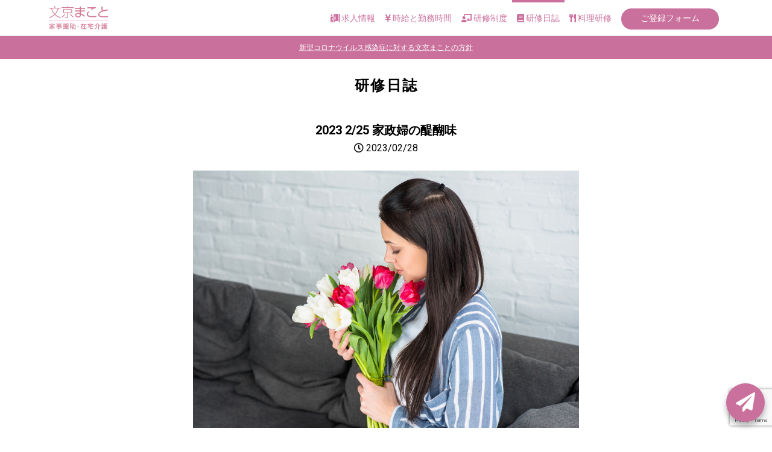

--- FILE ---
content_type: text/html; charset=UTF-8
request_url: https://www.kaseifu.com/blog/%E5%AE%B6%E6%94%BF%E5%A9%A6%E3%81%AE%E9%86%8D%E9%86%90%E5%91%B3-2023-2-25
body_size: 10297
content:
<!DOCTYPE html>
<html lang="ja">
  <head>
    <meta http-equiv="X-UA-Compatible" content="IE=edge">
    <meta name="viewport" content="width=device-width, initial-scale=1">
    <meta name='robots' content='index, follow, max-image-preview:large, max-snippet:-1, max-video-preview:-1' />

	<!-- This site is optimized with the Yoast SEO plugin v26.6 - https://yoast.com/wordpress/plugins/seo/ -->
	<title>2023 2/25 家政婦の醍醐味 - 家政婦・介護の求人情報｜家政婦紹介所　文京まこと</title>
	<link rel="canonical" href="https://www.kaseifu.com/blog/家政婦の醍醐味-2023-2-25" />
	<meta property="og:locale" content="ja_JP" />
	<meta property="og:type" content="article" />
	<meta property="og:title" content="2023 2/25 家政婦の醍醐味 - 家政婦・介護の求人情報｜家政婦紹介所　文京まこと" />
	<meta property="og:description" content="お客様が家政婦に求めることは何でしょう。それぞれ価値観も考え方も違うとは思いますが、信頼のおける人柄かなと思います。お客様が気軽に安心して留守を任せたり、介護を任せたりしていただけたら家政婦にとってなによりの喜びです。 [&hellip;]" />
	<meta property="og:url" content="https://www.kaseifu.com/blog/家政婦の醍醐味-2023-2-25" />
	<meta property="og:site_name" content="家政婦・介護の求人情報｜家政婦紹介所　文京まこと" />
	<meta property="article:modified_time" content="2023-02-28T01:07:05+00:00" />
	<meta property="og:image" content="https://www.kaseifu.com/cms/wp-content/uploads/2023/02/Depositphotos_193517498_S.jpg" />
	<meta property="og:image:width" content="999" />
	<meta property="og:image:height" content="667" />
	<meta property="og:image:type" content="image/jpeg" />
	<meta name="twitter:card" content="summary_large_image" />
	<script type="application/ld+json" class="yoast-schema-graph">{"@context":"https://schema.org","@graph":[{"@type":"WebPage","@id":"https://www.kaseifu.com/blog/%e5%ae%b6%e6%94%bf%e5%a9%a6%e3%81%ae%e9%86%8d%e9%86%90%e5%91%b3-2023-2-25","url":"https://www.kaseifu.com/blog/%e5%ae%b6%e6%94%bf%e5%a9%a6%e3%81%ae%e9%86%8d%e9%86%90%e5%91%b3-2023-2-25","name":"2023 2/25 家政婦の醍醐味 - 家政婦・介護の求人情報｜家政婦紹介所　文京まこと","isPartOf":{"@id":"https://www.kaseifu.com/#website"},"primaryImageOfPage":{"@id":"https://www.kaseifu.com/blog/%e5%ae%b6%e6%94%bf%e5%a9%a6%e3%81%ae%e9%86%8d%e9%86%90%e5%91%b3-2023-2-25#primaryimage"},"image":{"@id":"https://www.kaseifu.com/blog/%e5%ae%b6%e6%94%bf%e5%a9%a6%e3%81%ae%e9%86%8d%e9%86%90%e5%91%b3-2023-2-25#primaryimage"},"thumbnailUrl":"https://www.kaseifu.com/cms/wp-content/uploads/2023/02/Depositphotos_193517498_S.jpg","datePublished":"2023-02-28T01:06:13+00:00","dateModified":"2023-02-28T01:07:05+00:00","breadcrumb":{"@id":"https://www.kaseifu.com/blog/%e5%ae%b6%e6%94%bf%e5%a9%a6%e3%81%ae%e9%86%8d%e9%86%90%e5%91%b3-2023-2-25#breadcrumb"},"inLanguage":"ja","potentialAction":[{"@type":"ReadAction","target":["https://www.kaseifu.com/blog/%e5%ae%b6%e6%94%bf%e5%a9%a6%e3%81%ae%e9%86%8d%e9%86%90%e5%91%b3-2023-2-25"]}]},{"@type":"ImageObject","inLanguage":"ja","@id":"https://www.kaseifu.com/blog/%e5%ae%b6%e6%94%bf%e5%a9%a6%e3%81%ae%e9%86%8d%e9%86%90%e5%91%b3-2023-2-25#primaryimage","url":"https://www.kaseifu.com/cms/wp-content/uploads/2023/02/Depositphotos_193517498_S.jpg","contentUrl":"https://www.kaseifu.com/cms/wp-content/uploads/2023/02/Depositphotos_193517498_S.jpg","width":999,"height":667},{"@type":"BreadcrumbList","@id":"https://www.kaseifu.com/blog/%e5%ae%b6%e6%94%bf%e5%a9%a6%e3%81%ae%e9%86%8d%e9%86%90%e5%91%b3-2023-2-25#breadcrumb","itemListElement":[{"@type":"ListItem","position":1,"name":"ホーム","item":"https://www.kaseifu.com/"},{"@type":"ListItem","position":2,"name":"講師の研修日誌","item":"https://www.kaseifu.com/blog"},{"@type":"ListItem","position":3,"name":"2023 2/25 家政婦の醍醐味"}]},{"@type":"WebSite","@id":"https://www.kaseifu.com/#website","url":"https://www.kaseifu.com/","name":"家政婦・介護の求人情報｜家政婦紹介所　文京まこと","description":"日常主婦がこなす家事ができる人ならば未経験でも活躍できます。専属講師によるビデオでの講習や実地講習を毎週実施していますので安心してご登録ください。","potentialAction":[{"@type":"SearchAction","target":{"@type":"EntryPoint","urlTemplate":"https://www.kaseifu.com/?s={search_term_string}"},"query-input":{"@type":"PropertyValueSpecification","valueRequired":true,"valueName":"search_term_string"}}],"inLanguage":"ja"}]}</script>
	<!-- / Yoast SEO plugin. -->


<link rel='dns-prefetch' href='//ajax.googleapis.com' />
<link rel='dns-prefetch' href='//cdn.jsdelivr.net' />
<link rel="alternate" type="application/rss+xml" title="家政婦・介護の求人情報｜家政婦紹介所　文京まこと &raquo; フィード" href="https://www.kaseifu.com/feed" />
<link rel="alternate" type="application/rss+xml" title="家政婦・介護の求人情報｜家政婦紹介所　文京まこと &raquo; コメントフィード" href="https://www.kaseifu.com/comments/feed" />
<link rel="alternate" title="oEmbed (JSON)" type="application/json+oembed" href="https://www.kaseifu.com/wp-json/oembed/1.0/embed?url=https%3A%2F%2Fwww.kaseifu.com%2Fblog%2F%25e5%25ae%25b6%25e6%2594%25bf%25e5%25a9%25a6%25e3%2581%25ae%25e9%2586%258d%25e9%2586%2590%25e5%2591%25b3-2023-2-25" />
<link rel="alternate" title="oEmbed (XML)" type="text/xml+oembed" href="https://www.kaseifu.com/wp-json/oembed/1.0/embed?url=https%3A%2F%2Fwww.kaseifu.com%2Fblog%2F%25e5%25ae%25b6%25e6%2594%25bf%25e5%25a9%25a6%25e3%2581%25ae%25e9%2586%258d%25e9%2586%2590%25e5%2591%25b3-2023-2-25&#038;format=xml" />
<style id='wp-img-auto-sizes-contain-inline-css' type='text/css'>
img:is([sizes=auto i],[sizes^="auto," i]){contain-intrinsic-size:3000px 1500px}
/*# sourceURL=wp-img-auto-sizes-contain-inline-css */
</style>
<style id='wp-block-library-inline-css' type='text/css'>
:root{--wp-block-synced-color:#7a00df;--wp-block-synced-color--rgb:122,0,223;--wp-bound-block-color:var(--wp-block-synced-color);--wp-editor-canvas-background:#ddd;--wp-admin-theme-color:#007cba;--wp-admin-theme-color--rgb:0,124,186;--wp-admin-theme-color-darker-10:#006ba1;--wp-admin-theme-color-darker-10--rgb:0,107,160.5;--wp-admin-theme-color-darker-20:#005a87;--wp-admin-theme-color-darker-20--rgb:0,90,135;--wp-admin-border-width-focus:2px}@media (min-resolution:192dpi){:root{--wp-admin-border-width-focus:1.5px}}.wp-element-button{cursor:pointer}:root .has-very-light-gray-background-color{background-color:#eee}:root .has-very-dark-gray-background-color{background-color:#313131}:root .has-very-light-gray-color{color:#eee}:root .has-very-dark-gray-color{color:#313131}:root .has-vivid-green-cyan-to-vivid-cyan-blue-gradient-background{background:linear-gradient(135deg,#00d084,#0693e3)}:root .has-purple-crush-gradient-background{background:linear-gradient(135deg,#34e2e4,#4721fb 50%,#ab1dfe)}:root .has-hazy-dawn-gradient-background{background:linear-gradient(135deg,#faaca8,#dad0ec)}:root .has-subdued-olive-gradient-background{background:linear-gradient(135deg,#fafae1,#67a671)}:root .has-atomic-cream-gradient-background{background:linear-gradient(135deg,#fdd79a,#004a59)}:root .has-nightshade-gradient-background{background:linear-gradient(135deg,#330968,#31cdcf)}:root .has-midnight-gradient-background{background:linear-gradient(135deg,#020381,#2874fc)}:root{--wp--preset--font-size--normal:16px;--wp--preset--font-size--huge:42px}.has-regular-font-size{font-size:1em}.has-larger-font-size{font-size:2.625em}.has-normal-font-size{font-size:var(--wp--preset--font-size--normal)}.has-huge-font-size{font-size:var(--wp--preset--font-size--huge)}.has-text-align-center{text-align:center}.has-text-align-left{text-align:left}.has-text-align-right{text-align:right}.has-fit-text{white-space:nowrap!important}#end-resizable-editor-section{display:none}.aligncenter{clear:both}.items-justified-left{justify-content:flex-start}.items-justified-center{justify-content:center}.items-justified-right{justify-content:flex-end}.items-justified-space-between{justify-content:space-between}.screen-reader-text{border:0;clip-path:inset(50%);height:1px;margin:-1px;overflow:hidden;padding:0;position:absolute;width:1px;word-wrap:normal!important}.screen-reader-text:focus{background-color:#ddd;clip-path:none;color:#444;display:block;font-size:1em;height:auto;left:5px;line-height:normal;padding:15px 23px 14px;text-decoration:none;top:5px;width:auto;z-index:100000}html :where(.has-border-color){border-style:solid}html :where([style*=border-top-color]){border-top-style:solid}html :where([style*=border-right-color]){border-right-style:solid}html :where([style*=border-bottom-color]){border-bottom-style:solid}html :where([style*=border-left-color]){border-left-style:solid}html :where([style*=border-width]){border-style:solid}html :where([style*=border-top-width]){border-top-style:solid}html :where([style*=border-right-width]){border-right-style:solid}html :where([style*=border-bottom-width]){border-bottom-style:solid}html :where([style*=border-left-width]){border-left-style:solid}html :where(img[class*=wp-image-]){height:auto;max-width:100%}:where(figure){margin:0 0 1em}html :where(.is-position-sticky){--wp-admin--admin-bar--position-offset:var(--wp-admin--admin-bar--height,0px)}@media screen and (max-width:600px){html :where(.is-position-sticky){--wp-admin--admin-bar--position-offset:0px}}

/*# sourceURL=wp-block-library-inline-css */
</style><style id='global-styles-inline-css' type='text/css'>
:root{--wp--preset--aspect-ratio--square: 1;--wp--preset--aspect-ratio--4-3: 4/3;--wp--preset--aspect-ratio--3-4: 3/4;--wp--preset--aspect-ratio--3-2: 3/2;--wp--preset--aspect-ratio--2-3: 2/3;--wp--preset--aspect-ratio--16-9: 16/9;--wp--preset--aspect-ratio--9-16: 9/16;--wp--preset--color--black: #000000;--wp--preset--color--cyan-bluish-gray: #abb8c3;--wp--preset--color--white: #ffffff;--wp--preset--color--pale-pink: #f78da7;--wp--preset--color--vivid-red: #cf2e2e;--wp--preset--color--luminous-vivid-orange: #ff6900;--wp--preset--color--luminous-vivid-amber: #fcb900;--wp--preset--color--light-green-cyan: #7bdcb5;--wp--preset--color--vivid-green-cyan: #00d084;--wp--preset--color--pale-cyan-blue: #8ed1fc;--wp--preset--color--vivid-cyan-blue: #0693e3;--wp--preset--color--vivid-purple: #9b51e0;--wp--preset--gradient--vivid-cyan-blue-to-vivid-purple: linear-gradient(135deg,rgb(6,147,227) 0%,rgb(155,81,224) 100%);--wp--preset--gradient--light-green-cyan-to-vivid-green-cyan: linear-gradient(135deg,rgb(122,220,180) 0%,rgb(0,208,130) 100%);--wp--preset--gradient--luminous-vivid-amber-to-luminous-vivid-orange: linear-gradient(135deg,rgb(252,185,0) 0%,rgb(255,105,0) 100%);--wp--preset--gradient--luminous-vivid-orange-to-vivid-red: linear-gradient(135deg,rgb(255,105,0) 0%,rgb(207,46,46) 100%);--wp--preset--gradient--very-light-gray-to-cyan-bluish-gray: linear-gradient(135deg,rgb(238,238,238) 0%,rgb(169,184,195) 100%);--wp--preset--gradient--cool-to-warm-spectrum: linear-gradient(135deg,rgb(74,234,220) 0%,rgb(151,120,209) 20%,rgb(207,42,186) 40%,rgb(238,44,130) 60%,rgb(251,105,98) 80%,rgb(254,248,76) 100%);--wp--preset--gradient--blush-light-purple: linear-gradient(135deg,rgb(255,206,236) 0%,rgb(152,150,240) 100%);--wp--preset--gradient--blush-bordeaux: linear-gradient(135deg,rgb(254,205,165) 0%,rgb(254,45,45) 50%,rgb(107,0,62) 100%);--wp--preset--gradient--luminous-dusk: linear-gradient(135deg,rgb(255,203,112) 0%,rgb(199,81,192) 50%,rgb(65,88,208) 100%);--wp--preset--gradient--pale-ocean: linear-gradient(135deg,rgb(255,245,203) 0%,rgb(182,227,212) 50%,rgb(51,167,181) 100%);--wp--preset--gradient--electric-grass: linear-gradient(135deg,rgb(202,248,128) 0%,rgb(113,206,126) 100%);--wp--preset--gradient--midnight: linear-gradient(135deg,rgb(2,3,129) 0%,rgb(40,116,252) 100%);--wp--preset--font-size--small: 13px;--wp--preset--font-size--medium: 20px;--wp--preset--font-size--large: 36px;--wp--preset--font-size--x-large: 42px;--wp--preset--spacing--20: 0.44rem;--wp--preset--spacing--30: 0.67rem;--wp--preset--spacing--40: 1rem;--wp--preset--spacing--50: 1.5rem;--wp--preset--spacing--60: 2.25rem;--wp--preset--spacing--70: 3.38rem;--wp--preset--spacing--80: 5.06rem;--wp--preset--shadow--natural: 6px 6px 9px rgba(0, 0, 0, 0.2);--wp--preset--shadow--deep: 12px 12px 50px rgba(0, 0, 0, 0.4);--wp--preset--shadow--sharp: 6px 6px 0px rgba(0, 0, 0, 0.2);--wp--preset--shadow--outlined: 6px 6px 0px -3px rgb(255, 255, 255), 6px 6px rgb(0, 0, 0);--wp--preset--shadow--crisp: 6px 6px 0px rgb(0, 0, 0);}:where(.is-layout-flex){gap: 0.5em;}:where(.is-layout-grid){gap: 0.5em;}body .is-layout-flex{display: flex;}.is-layout-flex{flex-wrap: wrap;align-items: center;}.is-layout-flex > :is(*, div){margin: 0;}body .is-layout-grid{display: grid;}.is-layout-grid > :is(*, div){margin: 0;}:where(.wp-block-columns.is-layout-flex){gap: 2em;}:where(.wp-block-columns.is-layout-grid){gap: 2em;}:where(.wp-block-post-template.is-layout-flex){gap: 1.25em;}:where(.wp-block-post-template.is-layout-grid){gap: 1.25em;}.has-black-color{color: var(--wp--preset--color--black) !important;}.has-cyan-bluish-gray-color{color: var(--wp--preset--color--cyan-bluish-gray) !important;}.has-white-color{color: var(--wp--preset--color--white) !important;}.has-pale-pink-color{color: var(--wp--preset--color--pale-pink) !important;}.has-vivid-red-color{color: var(--wp--preset--color--vivid-red) !important;}.has-luminous-vivid-orange-color{color: var(--wp--preset--color--luminous-vivid-orange) !important;}.has-luminous-vivid-amber-color{color: var(--wp--preset--color--luminous-vivid-amber) !important;}.has-light-green-cyan-color{color: var(--wp--preset--color--light-green-cyan) !important;}.has-vivid-green-cyan-color{color: var(--wp--preset--color--vivid-green-cyan) !important;}.has-pale-cyan-blue-color{color: var(--wp--preset--color--pale-cyan-blue) !important;}.has-vivid-cyan-blue-color{color: var(--wp--preset--color--vivid-cyan-blue) !important;}.has-vivid-purple-color{color: var(--wp--preset--color--vivid-purple) !important;}.has-black-background-color{background-color: var(--wp--preset--color--black) !important;}.has-cyan-bluish-gray-background-color{background-color: var(--wp--preset--color--cyan-bluish-gray) !important;}.has-white-background-color{background-color: var(--wp--preset--color--white) !important;}.has-pale-pink-background-color{background-color: var(--wp--preset--color--pale-pink) !important;}.has-vivid-red-background-color{background-color: var(--wp--preset--color--vivid-red) !important;}.has-luminous-vivid-orange-background-color{background-color: var(--wp--preset--color--luminous-vivid-orange) !important;}.has-luminous-vivid-amber-background-color{background-color: var(--wp--preset--color--luminous-vivid-amber) !important;}.has-light-green-cyan-background-color{background-color: var(--wp--preset--color--light-green-cyan) !important;}.has-vivid-green-cyan-background-color{background-color: var(--wp--preset--color--vivid-green-cyan) !important;}.has-pale-cyan-blue-background-color{background-color: var(--wp--preset--color--pale-cyan-blue) !important;}.has-vivid-cyan-blue-background-color{background-color: var(--wp--preset--color--vivid-cyan-blue) !important;}.has-vivid-purple-background-color{background-color: var(--wp--preset--color--vivid-purple) !important;}.has-black-border-color{border-color: var(--wp--preset--color--black) !important;}.has-cyan-bluish-gray-border-color{border-color: var(--wp--preset--color--cyan-bluish-gray) !important;}.has-white-border-color{border-color: var(--wp--preset--color--white) !important;}.has-pale-pink-border-color{border-color: var(--wp--preset--color--pale-pink) !important;}.has-vivid-red-border-color{border-color: var(--wp--preset--color--vivid-red) !important;}.has-luminous-vivid-orange-border-color{border-color: var(--wp--preset--color--luminous-vivid-orange) !important;}.has-luminous-vivid-amber-border-color{border-color: var(--wp--preset--color--luminous-vivid-amber) !important;}.has-light-green-cyan-border-color{border-color: var(--wp--preset--color--light-green-cyan) !important;}.has-vivid-green-cyan-border-color{border-color: var(--wp--preset--color--vivid-green-cyan) !important;}.has-pale-cyan-blue-border-color{border-color: var(--wp--preset--color--pale-cyan-blue) !important;}.has-vivid-cyan-blue-border-color{border-color: var(--wp--preset--color--vivid-cyan-blue) !important;}.has-vivid-purple-border-color{border-color: var(--wp--preset--color--vivid-purple) !important;}.has-vivid-cyan-blue-to-vivid-purple-gradient-background{background: var(--wp--preset--gradient--vivid-cyan-blue-to-vivid-purple) !important;}.has-light-green-cyan-to-vivid-green-cyan-gradient-background{background: var(--wp--preset--gradient--light-green-cyan-to-vivid-green-cyan) !important;}.has-luminous-vivid-amber-to-luminous-vivid-orange-gradient-background{background: var(--wp--preset--gradient--luminous-vivid-amber-to-luminous-vivid-orange) !important;}.has-luminous-vivid-orange-to-vivid-red-gradient-background{background: var(--wp--preset--gradient--luminous-vivid-orange-to-vivid-red) !important;}.has-very-light-gray-to-cyan-bluish-gray-gradient-background{background: var(--wp--preset--gradient--very-light-gray-to-cyan-bluish-gray) !important;}.has-cool-to-warm-spectrum-gradient-background{background: var(--wp--preset--gradient--cool-to-warm-spectrum) !important;}.has-blush-light-purple-gradient-background{background: var(--wp--preset--gradient--blush-light-purple) !important;}.has-blush-bordeaux-gradient-background{background: var(--wp--preset--gradient--blush-bordeaux) !important;}.has-luminous-dusk-gradient-background{background: var(--wp--preset--gradient--luminous-dusk) !important;}.has-pale-ocean-gradient-background{background: var(--wp--preset--gradient--pale-ocean) !important;}.has-electric-grass-gradient-background{background: var(--wp--preset--gradient--electric-grass) !important;}.has-midnight-gradient-background{background: var(--wp--preset--gradient--midnight) !important;}.has-small-font-size{font-size: var(--wp--preset--font-size--small) !important;}.has-medium-font-size{font-size: var(--wp--preset--font-size--medium) !important;}.has-large-font-size{font-size: var(--wp--preset--font-size--large) !important;}.has-x-large-font-size{font-size: var(--wp--preset--font-size--x-large) !important;}
/*# sourceURL=global-styles-inline-css */
</style>

<style id='classic-theme-styles-inline-css' type='text/css'>
/*! This file is auto-generated */
.wp-block-button__link{color:#fff;background-color:#32373c;border-radius:9999px;box-shadow:none;text-decoration:none;padding:calc(.667em + 2px) calc(1.333em + 2px);font-size:1.125em}.wp-block-file__button{background:#32373c;color:#fff;text-decoration:none}
/*# sourceURL=/wp-includes/css/classic-themes.min.css */
</style>
<link rel='stylesheet' id='contact-form-7-css' href='https://www.kaseifu.com/cms/wp-content/plugins/contact-form-7/includes/css/styles.css?ver=6.1.4' type='text/css' media='all' />
<link rel='stylesheet' id='contact-form-7-confirm-css' href='https://www.kaseifu.com/cms/wp-content/plugins/contact-form-7-add-confirm/includes/css/styles.css?ver=5.1' type='text/css' media='all' />
<link rel='stylesheet' id='theme-style-css' href='https://www.kaseifu.com/cms/wp-content/themes/kaseifu/css/app.css?ver=3.1.0' type='text/css' media='all' />
<link rel='stylesheet' id='fa-style-css' href='https://cdn.jsdelivr.net/npm/@fortawesome/fontawesome-free@5.6.3/css/all.min.css?ver=6.9' type='text/css' media='all' />
<link rel='stylesheet' id='wp-pagenavi-css' href='https://www.kaseifu.com/cms/wp-content/plugins/wp-pagenavi/pagenavi-css.css?ver=2.70' type='text/css' media='all' />
<script type="text/javascript" src="//ajax.googleapis.com/ajax/libs/jquery/1.12.4/jquery.min.js" id="jquery-js"></script>
<link rel="https://api.w.org/" href="https://www.kaseifu.com/wp-json/" /><link rel="EditURI" type="application/rsd+xml" title="RSD" href="https://www.kaseifu.com/cms/xmlrpc.php?rsd" />
<link rel='shortlink' href='https://www.kaseifu.com/?p=18112' />
		<link rel="apple-touch-icon" sizes="180x180" href="https://www.kaseifu.com/cms/wp-content/themes/kaseifu/images/icons/apple-touch-icon.png">
		<link rel="icon" type="image/png" sizes="32x32" href="https://www.kaseifu.com/cms/wp-content/themes/kaseifu/images/icons/favicon-32x32.png">
		<link rel="icon" type="image/png" sizes="16x16" href="https://www.kaseifu.com/cms/wp-content/themes/kaseifu/images/icons/favicon-16x16.png">
		<link rel="manifest" href="https://www.kaseifu.com/cms/wp-content/themes/kaseifu/images/icons/site.webmanifest">
		<link rel="mask-icon" href="https://www.kaseifu.com/cms/wp-content/themes/kaseifu/images/icons/safari-pinned-tab.svg" color="#ca709d">
		<meta name="msapplication-TileColor" content="#ca709d">
		<meta name="theme-color" content="#ffffff">
    <!-- Global site tag (gtag.js) - Google Analytics -->
    <script async src="https://www.googletagmanager.com/gtag/js?id=UA-24970031-1"></script>
    <script>
      window.dataLayer = window.dataLayer || [];
      function gtag(){dataLayer.push(arguments);}
      gtag('js', new Date());
      gtag('config', 'UA-24970031-1');
    </script>
      </head>
  <body class="wp-singular blog-template-default single single-blog postid-18112 wp-theme-kaseifu drawer drawer--left" id="page-top">
    <header class="Header drawer-navbar headroom" role="banner">
			<div class="drawer-container">
				<div class="drawer-navbar-header">
					<a class="drawer-brand" href="https://www.kaseifu.com/">
						<img src="https://www.kaseifu.com/cms/wp-content/themes/kaseifu/images/common/logo.svg" alt="文京まこと" width="100" decoding="async">
					</a>
					<button type="button" class="drawer-toggle drawer-hamburger">
						<span class="sr-only">toggle navigation</span>
						<span class="drawer-hamburger-icon"></span>
					</button>
				</div>
				<nav class="drawer-nav" role="navigation">
					<ul class="drawer-menu">
						<li>
							<a class="drawer-menu-item drawer-menu-item--job hvr-overline-reveal" href="https://www.kaseifu.com/category/job">
								<i class="fas fa-person-booth"></i> 求人情報
							</a>
						</li>
						<li>
							<a class="drawer-menu-item drawer-menu-item--wage hvr-overline-reveal" href="https://www.kaseifu.com/wage">
								<i class="fas fa-yen-sign"></i> 時給と勤務時間
							</a>
						</li>
						<li>
							<a class="drawer-menu-item drawer-menu-item--training hvr-overline-reveal" href="https://www.kaseifu.com/training">
								<i class="fas fa-chalkboard-teacher"></i> 研修制度
							</a>
						</li>
						<li>
							<a class="drawer-menu-item drawer-menu-item--blog hvr-overline-reveal" href="https://www.kaseifu.com/blog">
								<i class="fas fa-book"></i> 研修日誌
							</a>
						</li>
						<li>
							<a class="drawer-menu-item drawer-menu-item--cooking hvr-overline-reveal" href="https://www.kaseifu.com/cooking-blog">
								<i class="fas fa-utensils"></i> 料理研修
							</a>
						</li>
						<li>
							<div class="drawer-menu-item drawer-menu-item--contactNew">
								<a class="Button Button--contact" href="https://www.kaseifu.com/contact_new">ご登録フォーム</a>
							</div>
						</li>
						<li>
							<div class="drawer-menu-item drawer-menu-item--bunkyomakoto">
								<a href="http://www.bunkyomakoto.co.jp/" target="_blank" rel="noopener">
									<img src="https://www.kaseifu.com/cms/wp-content/themes/kaseifu/images/common/banner-bunkyomakoto.jpg" alt="文京まこと" decoding="async">
								</a>
							</div>
						</li>
						<li>
							<div class="drawer-menu-item drawer-menu-item--kaigo">
								<a href="http://www.kateikaigo.jp/" target="_blank" rel="noopener">
									<img src="https://www.kaseifu.com/cms/wp-content/themes/kaseifu/images/common/banner-kateikaigo.jpg" alt="文京まことの家庭介護" decoding="async">
								</a>
							</div>
						</li>
					</ul>
				</nav>

			</div>

			<ul class="SubHeader">
				<li class="SubHeader-list">
					<a href="https://www.kaseifu.com/category/job">
						<i class="fas fa-person-booth"></i> 求人情報
					</a>
				</li>
				<li class="SubHeader-list">
					<a href="https://www.kaseifu.com/wage">
						<i class="fas fa-yen-sign"></i> 時給と勤務時間
					</a>
				</li>
				<li class="SubHeader-list">
					<a href="https://www.kaseifu.com/training">
						<i class="fas fa-chalkboard-teacher"></i> 研修制度
					</a>
				</li>
			</ul>

			<div class="GlobalBanner">
				<a href="https://www.kaseifu.com/cms/wp-content/uploads/2023/02/policy.pdf" target="_blank">新型コロナウイルス感染症に対する文京まことの方針</a>
			</div>
		</header>
<section class="Section Section--first JobSingle">
  <div class="Section-inner Section-inner--slim">
    <h1 class="Title js-scrollReveal">研修日誌</h1>
    <h2 class="SubTitle js-scrollReveal t-mbMi">2023 2/25 家政婦の醍醐味</h2>
    <p class="t-alignCenter"><time><i class="far fa-clock"></i> 2023/02/28</time></p>
    <div class="js-scrollReveal">
            <p>
        <figure class="">
          <img width="999" height="667" src="https://www.kaseifu.com/cms/wp-content/uploads/2023/02/Depositphotos_193517498_S.jpg" class="attachment-post-thumbnail size-post-thumbnail wp-post-image" alt="" decoding="async" fetchpriority="high" srcset="https://www.kaseifu.com/cms/wp-content/uploads/2023/02/Depositphotos_193517498_S.jpg 999w, https://www.kaseifu.com/cms/wp-content/uploads/2023/02/Depositphotos_193517498_S-768x513.jpg 768w, https://www.kaseifu.com/cms/wp-content/uploads/2023/02/Depositphotos_193517498_S-384x256.jpg 384w" sizes="(max-width: 999px) 100vw, 999px" />        </figure>
      </p>
      <p>お客様が家政婦に求めることは何でしょう。それぞれ価値観も考え方も違うとは思いますが、信頼のおける人柄かなと思います。お客様が気軽に安心して留守を任せたり、介護を任せたりしていただけたら家政婦にとってなによりの喜びです。</p>
<p>お客様から「文京まことの家政婦が居てくれて良かった」と思っていただけたら最高に嬉しいですね。</p>
            
    </div>
  </div>
</section>
<section class="Contact Section js-scrollReveal">
  <div class="Contact-item">
    <div style="z-index: 1; width: 100%">
      <div class="Contact-item-header">
        <h1>介護ヘルパーさん・<br class="t-sm-none">家政婦さん募集中</h1>
        <h2>ご質問やご相談は<br class="t-sm-none">お気軽にお電話ください。</h2>
      </div>
      <div class="Phone Phone--black">
        <span class="Phone-icon"><i class="fas fa-phone"></i></span>
        <a class="t-telLink" href="tel:03-3945-3631">03-3945-3631</a>
      </div>
      <p class="Contact-item-addr">東京都文京区本駒込6-1-8</p>
      <p class="t-mb0 t-alignCenter">
        <a href="https://www.kaseifu.com/contact_new" class="Button">
          ご登録はコチラ
        </a>
      </p>
    </div>    
  </div>
</section>

<section class="Banner js-scrollReveal">
  <div class="Banner-inner Container">
    <div class="Banner-inner-item">
      <a href="http://www.bunkyomakoto.co.jp/" target="_blank" rel="noopener">
        <img src="https://www.kaseifu.com/cms/wp-content/themes/kaseifu/images/common/banner-bunkyomakoto.jpg" alt="文京まこと" decoding="async">
      </a>
    </div>

    <div class="Banner-inner-item">
      <a href="http://www.kateikaigo.jp" target="_blank" rel="noopener">
        <img src="https://www.kaseifu.com/cms/wp-content/themes/kaseifu/images/common/banner-kateikaigo.jpg" alt="文京まことの在宅介護" decoding="async">
      </a>
    </div><!-- 文京まことの在宅介護バナー -->
  </div>
</section>

<footer class="Footer">
  <ul class="Footer-menu">
    <li>
      <a href="https://www.kaseifu.com/about">
        <i class="far fa-play-circle"></i> 家政婦紹介所とは
      </a>
    </li>
    <li>
      <a href="https://www.kaseifu.com/company">
        <i class="far fa-play-circle"></i> 会社概要
      </a>
    </li>
    <li>
      <a href="https://www.kaseifu.com/faq">
        <i class="far fa-play-circle"></i>
        Q&ampA
      </a></li>
    <li>
      <a href="https://www.kaseifu.com/policy">
        <i class="far fa-play-circle"></i> プライバシーポリシー
      </a>
    </li>
  </ul>

  <p class="Footer-company">
    東京都文京区本駒込 6-1-8<span class="t-none t-sm-inlineBlock">｜</span><br class="t-sm-none">
    TEL: <a class="t-telLink" href="tel:03-3945-3631">03-3945-3631</a><span class="t-none t-sm-inlineBlock">｜</span><br class="t-sm-none">
    FAX: 03-3945-3643<br />
    営業時間: 平日9時〜18時　土日祝祭日休業<br>
    <small>（月末・月始の土曜日は営業）</small>
  </p>

  <p class="Footer-tel">
    <div class="Phone">
      <span class="Phone-icon"><i class="fas fa-phone"></i></span>
      <a class="t-telLink" href="tel:03-3945-3631">03-3945-3631</a>
    </div>
  </p>
  
  <p class="Footer-permit">
    厚生労働大臣許可 有料職業紹介事業許可事業所<span class="t-none t-sm-inlineBlock">｜</span><br class="t-sm-none">社団法人 全国民営職業紹介事業協会会員<span class="t-none t-sm-inlineBlock">｜</span><br class="t-sm-none">公益社団法人 日本看護家政紹介事業協会会員
  </p>

  <div class="Footer-telBotton">
    <a class="t-telLink" href="tel:03-3945-3631">
      <i class="fas fa-phone"></i>
    </a>
  </div>

  <div class="Footer-contactButton">
    <a href="https://www.kaseifu.com/contact_new">
      <i class="fas fa-paper-plane"></i>
    </a>
  </div>

  <div class="Footer-topButton">
    <a href="#page-top" data-scroll>
      <i class="fas fa-chevron-up"></i>
    </a>
  </div>

  <p class="Footer-copyright">
    Copyright &copy; 2008-2026 Bunkyomakoto All Rights Reserved.
  </p>

</footer>

<script type='text/javascript'>
<!--
(function() {
var login = '',
    fpf = true,
    fpn = '__ulfpc';

// DO NOT ALTER BELOW THIS LINE
var id = 6014492, h = '74f3';
var rand = rand || Math.floor(Math.random() * 9000000) + 1000000;
if('http:'==document.location.protocol){var params={id:id,lt:3,h:h,url:document.URL,ref:document.referrer,lg:login,rand:rand,bw:(window.innerWidth?window.innerWidth:(document.documentElement && document.documentElement.clientWidth!=0?document.documentElement.clientWidth:(document.body?document.body.clientWidth:0 ))),bh:(window.innerHeight?window.innerHeight:(document.documentElement && document.documentElement.clientHeight!=0?document.documentElement.clientHeight:(document.body?document.body.clientHeight:0 ))),dpr:(window.devicePixelRatio!=undefined?window.devicePixelRatio:0),sw:screen.width,sh:screen.height,dpr:(window.devicePixelRatio!=undefined?window.devicePixelRatio:0),sb:document.title,guid:'ON'};if(fpf){params.fp=getuid(fpn);}params.eflg=1;var a=document.createElement('a');var lg=document.createElement('img');lg.setAttribute('id','_ullogimgltr');lg.setAttribute('width',1);lg.setAttribute('height',1);lg.setAttribute('alt','');var src='http://le.nakanohito.jp/le/1/?';for(var key in params ) src=src.concat(key+'='+encodeURIComponent(params[key] )+'&');lg.src=src.slice(0,-1);a.setAttribute('href','http://smartphone.userlocal.jp/');a.setAttribute('target','_blank');a.appendChild(lg);var s=document.getElementsByTagName('body')[0];s.appendChild(a);}
function getuid(key){var arr=[],date=new Date(),exp=new Date();exp.setFullYear(exp.getFullYear()+7);if(document.cookie){arr=document.cookie.split(";");for(var i=0; i<arr.length; i++ ){var str=arr[i].replace(/^\s+|\s+$/g,"");var len=str.indexOf('=');if(str.substring(0,len)==key)return unescape(str.slice(len+1));}}var r=randobet(4);var m=date.getMonth()+1,d=date.getDate(),h=date.getHours(),i=date.getMinutes(),s=date.getSeconds();var num=String(date.getFullYear())+(String(m).length==1?'0':'' )+String(m)+(String(d).length==1?'0':'' )+String(d)+(String(h).length==1?'0':'' )+String(h)+(String(i).length==1?'0':'' )+String(i)+(String(s).length==1?'0':'' )+String(s)+String(r);document.cookie=key+'='+num+'_f; expires='+(new Date(exp).toUTCString())+'; domain='+location.hostname;return num+'_f';}
function randobet(n){var a='123456789'.split(''),s='';for(var i=0;i<n;i++) s+=a[Math.floor(Math.random() * a.length)];return s;};
})();
//-->
</script>
<noscript>
<a href='http://smartphone.userlocal.jp/' target='_blank'><img src='http://le.nakanohito.jp/le/1/?id=6014492&h=74f3&lt=3&guid=ON&eflg=1' alt='スマートフォン解析' height='1' width='1' border='0' /></a>
</noscript>

<script type="speculationrules">
{"prefetch":[{"source":"document","where":{"and":[{"href_matches":"/*"},{"not":{"href_matches":["/cms/wp-*.php","/cms/wp-admin/*","/cms/wp-content/uploads/*","/cms/wp-content/*","/cms/wp-content/plugins/*","/cms/wp-content/themes/kaseifu/*","/*\\?(.+)"]}},{"not":{"selector_matches":"a[rel~=\"nofollow\"]"}},{"not":{"selector_matches":".no-prefetch, .no-prefetch a"}}]},"eagerness":"conservative"}]}
</script>
			<script type="text/javascript">
				document.addEventListener( 'wpcf7mailsent', function( event ) {
					location.href = "https://www.kaseifu.com/form_thanks";
					ga( 'send', 'event', 'Contact Form', 'submit' );
				}, false );
			</script>
		<script type="text/javascript" src="https://www.kaseifu.com/cms/wp-includes/js/dist/hooks.min.js?ver=dd5603f07f9220ed27f1" id="wp-hooks-js"></script>
<script type="text/javascript" src="https://www.kaseifu.com/cms/wp-includes/js/dist/i18n.min.js?ver=c26c3dc7bed366793375" id="wp-i18n-js"></script>
<script type="text/javascript" id="wp-i18n-js-after">
/* <![CDATA[ */
wp.i18n.setLocaleData( { 'text direction\u0004ltr': [ 'ltr' ] } );
//# sourceURL=wp-i18n-js-after
/* ]]> */
</script>
<script type="text/javascript" src="https://www.kaseifu.com/cms/wp-content/plugins/contact-form-7/includes/swv/js/index.js?ver=6.1.4" id="swv-js"></script>
<script type="text/javascript" id="contact-form-7-js-translations">
/* <![CDATA[ */
( function( domain, translations ) {
	var localeData = translations.locale_data[ domain ] || translations.locale_data.messages;
	localeData[""].domain = domain;
	wp.i18n.setLocaleData( localeData, domain );
} )( "contact-form-7", {"translation-revision-date":"2025-11-30 08:12:23+0000","generator":"GlotPress\/4.0.3","domain":"messages","locale_data":{"messages":{"":{"domain":"messages","plural-forms":"nplurals=1; plural=0;","lang":"ja_JP"},"This contact form is placed in the wrong place.":["\u3053\u306e\u30b3\u30f3\u30bf\u30af\u30c8\u30d5\u30a9\u30fc\u30e0\u306f\u9593\u9055\u3063\u305f\u4f4d\u7f6e\u306b\u7f6e\u304b\u308c\u3066\u3044\u307e\u3059\u3002"],"Error:":["\u30a8\u30e9\u30fc:"]}},"comment":{"reference":"includes\/js\/index.js"}} );
//# sourceURL=contact-form-7-js-translations
/* ]]> */
</script>
<script type="text/javascript" id="contact-form-7-js-before">
/* <![CDATA[ */
var wpcf7 = {
    "api": {
        "root": "https:\/\/www.kaseifu.com\/wp-json\/",
        "namespace": "contact-form-7\/v1"
    }
};
//# sourceURL=contact-form-7-js-before
/* ]]> */
</script>
<script type="text/javascript" src="https://www.kaseifu.com/cms/wp-content/plugins/contact-form-7/includes/js/index.js?ver=6.1.4" id="contact-form-7-js"></script>
<script type="text/javascript" src="https://www.kaseifu.com/cms/wp-includes/js/jquery/jquery.form.min.js?ver=4.3.0" id="jquery-form-js"></script>
<script type="text/javascript" src="https://www.kaseifu.com/cms/wp-content/plugins/contact-form-7-add-confirm/includes/js/scripts.js?ver=5.1" id="contact-form-7-confirm-js"></script>
<script type="module" src="https://www.kaseifu.com/cms/wp-content/themes/kaseifu/js/app.js?ver=3.1.0"></script><script type="text/javascript" src="https://www.google.com/recaptcha/api.js?render=6Le6UuMgAAAAAIpmGSh4APX9n_tGdp0g2Vaq5gQP&amp;ver=3.0" id="google-recaptcha-js"></script>
<script type="text/javascript" src="https://www.kaseifu.com/cms/wp-includes/js/dist/vendor/wp-polyfill.min.js?ver=3.15.0" id="wp-polyfill-js"></script>
<script type="text/javascript" id="wpcf7-recaptcha-js-before">
/* <![CDATA[ */
var wpcf7_recaptcha = {
    "sitekey": "6Le6UuMgAAAAAIpmGSh4APX9n_tGdp0g2Vaq5gQP",
    "actions": {
        "homepage": "homepage",
        "contactform": "contactform"
    }
};
//# sourceURL=wpcf7-recaptcha-js-before
/* ]]> */
</script>
<script type="text/javascript" src="https://www.kaseifu.com/cms/wp-content/plugins/contact-form-7/modules/recaptcha/index.js?ver=6.1.4" id="wpcf7-recaptcha-js"></script>
</body>
</html>


--- FILE ---
content_type: text/html; charset=utf-8
request_url: https://www.google.com/recaptcha/api2/anchor?ar=1&k=6Le6UuMgAAAAAIpmGSh4APX9n_tGdp0g2Vaq5gQP&co=aHR0cHM6Ly93d3cua2FzZWlmdS5jb206NDQz&hl=en&v=PoyoqOPhxBO7pBk68S4YbpHZ&size=invisible&anchor-ms=20000&execute-ms=30000&cb=54rntklrj19s
body_size: 48723
content:
<!DOCTYPE HTML><html dir="ltr" lang="en"><head><meta http-equiv="Content-Type" content="text/html; charset=UTF-8">
<meta http-equiv="X-UA-Compatible" content="IE=edge">
<title>reCAPTCHA</title>
<style type="text/css">
/* cyrillic-ext */
@font-face {
  font-family: 'Roboto';
  font-style: normal;
  font-weight: 400;
  font-stretch: 100%;
  src: url(//fonts.gstatic.com/s/roboto/v48/KFO7CnqEu92Fr1ME7kSn66aGLdTylUAMa3GUBHMdazTgWw.woff2) format('woff2');
  unicode-range: U+0460-052F, U+1C80-1C8A, U+20B4, U+2DE0-2DFF, U+A640-A69F, U+FE2E-FE2F;
}
/* cyrillic */
@font-face {
  font-family: 'Roboto';
  font-style: normal;
  font-weight: 400;
  font-stretch: 100%;
  src: url(//fonts.gstatic.com/s/roboto/v48/KFO7CnqEu92Fr1ME7kSn66aGLdTylUAMa3iUBHMdazTgWw.woff2) format('woff2');
  unicode-range: U+0301, U+0400-045F, U+0490-0491, U+04B0-04B1, U+2116;
}
/* greek-ext */
@font-face {
  font-family: 'Roboto';
  font-style: normal;
  font-weight: 400;
  font-stretch: 100%;
  src: url(//fonts.gstatic.com/s/roboto/v48/KFO7CnqEu92Fr1ME7kSn66aGLdTylUAMa3CUBHMdazTgWw.woff2) format('woff2');
  unicode-range: U+1F00-1FFF;
}
/* greek */
@font-face {
  font-family: 'Roboto';
  font-style: normal;
  font-weight: 400;
  font-stretch: 100%;
  src: url(//fonts.gstatic.com/s/roboto/v48/KFO7CnqEu92Fr1ME7kSn66aGLdTylUAMa3-UBHMdazTgWw.woff2) format('woff2');
  unicode-range: U+0370-0377, U+037A-037F, U+0384-038A, U+038C, U+038E-03A1, U+03A3-03FF;
}
/* math */
@font-face {
  font-family: 'Roboto';
  font-style: normal;
  font-weight: 400;
  font-stretch: 100%;
  src: url(//fonts.gstatic.com/s/roboto/v48/KFO7CnqEu92Fr1ME7kSn66aGLdTylUAMawCUBHMdazTgWw.woff2) format('woff2');
  unicode-range: U+0302-0303, U+0305, U+0307-0308, U+0310, U+0312, U+0315, U+031A, U+0326-0327, U+032C, U+032F-0330, U+0332-0333, U+0338, U+033A, U+0346, U+034D, U+0391-03A1, U+03A3-03A9, U+03B1-03C9, U+03D1, U+03D5-03D6, U+03F0-03F1, U+03F4-03F5, U+2016-2017, U+2034-2038, U+203C, U+2040, U+2043, U+2047, U+2050, U+2057, U+205F, U+2070-2071, U+2074-208E, U+2090-209C, U+20D0-20DC, U+20E1, U+20E5-20EF, U+2100-2112, U+2114-2115, U+2117-2121, U+2123-214F, U+2190, U+2192, U+2194-21AE, U+21B0-21E5, U+21F1-21F2, U+21F4-2211, U+2213-2214, U+2216-22FF, U+2308-230B, U+2310, U+2319, U+231C-2321, U+2336-237A, U+237C, U+2395, U+239B-23B7, U+23D0, U+23DC-23E1, U+2474-2475, U+25AF, U+25B3, U+25B7, U+25BD, U+25C1, U+25CA, U+25CC, U+25FB, U+266D-266F, U+27C0-27FF, U+2900-2AFF, U+2B0E-2B11, U+2B30-2B4C, U+2BFE, U+3030, U+FF5B, U+FF5D, U+1D400-1D7FF, U+1EE00-1EEFF;
}
/* symbols */
@font-face {
  font-family: 'Roboto';
  font-style: normal;
  font-weight: 400;
  font-stretch: 100%;
  src: url(//fonts.gstatic.com/s/roboto/v48/KFO7CnqEu92Fr1ME7kSn66aGLdTylUAMaxKUBHMdazTgWw.woff2) format('woff2');
  unicode-range: U+0001-000C, U+000E-001F, U+007F-009F, U+20DD-20E0, U+20E2-20E4, U+2150-218F, U+2190, U+2192, U+2194-2199, U+21AF, U+21E6-21F0, U+21F3, U+2218-2219, U+2299, U+22C4-22C6, U+2300-243F, U+2440-244A, U+2460-24FF, U+25A0-27BF, U+2800-28FF, U+2921-2922, U+2981, U+29BF, U+29EB, U+2B00-2BFF, U+4DC0-4DFF, U+FFF9-FFFB, U+10140-1018E, U+10190-1019C, U+101A0, U+101D0-101FD, U+102E0-102FB, U+10E60-10E7E, U+1D2C0-1D2D3, U+1D2E0-1D37F, U+1F000-1F0FF, U+1F100-1F1AD, U+1F1E6-1F1FF, U+1F30D-1F30F, U+1F315, U+1F31C, U+1F31E, U+1F320-1F32C, U+1F336, U+1F378, U+1F37D, U+1F382, U+1F393-1F39F, U+1F3A7-1F3A8, U+1F3AC-1F3AF, U+1F3C2, U+1F3C4-1F3C6, U+1F3CA-1F3CE, U+1F3D4-1F3E0, U+1F3ED, U+1F3F1-1F3F3, U+1F3F5-1F3F7, U+1F408, U+1F415, U+1F41F, U+1F426, U+1F43F, U+1F441-1F442, U+1F444, U+1F446-1F449, U+1F44C-1F44E, U+1F453, U+1F46A, U+1F47D, U+1F4A3, U+1F4B0, U+1F4B3, U+1F4B9, U+1F4BB, U+1F4BF, U+1F4C8-1F4CB, U+1F4D6, U+1F4DA, U+1F4DF, U+1F4E3-1F4E6, U+1F4EA-1F4ED, U+1F4F7, U+1F4F9-1F4FB, U+1F4FD-1F4FE, U+1F503, U+1F507-1F50B, U+1F50D, U+1F512-1F513, U+1F53E-1F54A, U+1F54F-1F5FA, U+1F610, U+1F650-1F67F, U+1F687, U+1F68D, U+1F691, U+1F694, U+1F698, U+1F6AD, U+1F6B2, U+1F6B9-1F6BA, U+1F6BC, U+1F6C6-1F6CF, U+1F6D3-1F6D7, U+1F6E0-1F6EA, U+1F6F0-1F6F3, U+1F6F7-1F6FC, U+1F700-1F7FF, U+1F800-1F80B, U+1F810-1F847, U+1F850-1F859, U+1F860-1F887, U+1F890-1F8AD, U+1F8B0-1F8BB, U+1F8C0-1F8C1, U+1F900-1F90B, U+1F93B, U+1F946, U+1F984, U+1F996, U+1F9E9, U+1FA00-1FA6F, U+1FA70-1FA7C, U+1FA80-1FA89, U+1FA8F-1FAC6, U+1FACE-1FADC, U+1FADF-1FAE9, U+1FAF0-1FAF8, U+1FB00-1FBFF;
}
/* vietnamese */
@font-face {
  font-family: 'Roboto';
  font-style: normal;
  font-weight: 400;
  font-stretch: 100%;
  src: url(//fonts.gstatic.com/s/roboto/v48/KFO7CnqEu92Fr1ME7kSn66aGLdTylUAMa3OUBHMdazTgWw.woff2) format('woff2');
  unicode-range: U+0102-0103, U+0110-0111, U+0128-0129, U+0168-0169, U+01A0-01A1, U+01AF-01B0, U+0300-0301, U+0303-0304, U+0308-0309, U+0323, U+0329, U+1EA0-1EF9, U+20AB;
}
/* latin-ext */
@font-face {
  font-family: 'Roboto';
  font-style: normal;
  font-weight: 400;
  font-stretch: 100%;
  src: url(//fonts.gstatic.com/s/roboto/v48/KFO7CnqEu92Fr1ME7kSn66aGLdTylUAMa3KUBHMdazTgWw.woff2) format('woff2');
  unicode-range: U+0100-02BA, U+02BD-02C5, U+02C7-02CC, U+02CE-02D7, U+02DD-02FF, U+0304, U+0308, U+0329, U+1D00-1DBF, U+1E00-1E9F, U+1EF2-1EFF, U+2020, U+20A0-20AB, U+20AD-20C0, U+2113, U+2C60-2C7F, U+A720-A7FF;
}
/* latin */
@font-face {
  font-family: 'Roboto';
  font-style: normal;
  font-weight: 400;
  font-stretch: 100%;
  src: url(//fonts.gstatic.com/s/roboto/v48/KFO7CnqEu92Fr1ME7kSn66aGLdTylUAMa3yUBHMdazQ.woff2) format('woff2');
  unicode-range: U+0000-00FF, U+0131, U+0152-0153, U+02BB-02BC, U+02C6, U+02DA, U+02DC, U+0304, U+0308, U+0329, U+2000-206F, U+20AC, U+2122, U+2191, U+2193, U+2212, U+2215, U+FEFF, U+FFFD;
}
/* cyrillic-ext */
@font-face {
  font-family: 'Roboto';
  font-style: normal;
  font-weight: 500;
  font-stretch: 100%;
  src: url(//fonts.gstatic.com/s/roboto/v48/KFO7CnqEu92Fr1ME7kSn66aGLdTylUAMa3GUBHMdazTgWw.woff2) format('woff2');
  unicode-range: U+0460-052F, U+1C80-1C8A, U+20B4, U+2DE0-2DFF, U+A640-A69F, U+FE2E-FE2F;
}
/* cyrillic */
@font-face {
  font-family: 'Roboto';
  font-style: normal;
  font-weight: 500;
  font-stretch: 100%;
  src: url(//fonts.gstatic.com/s/roboto/v48/KFO7CnqEu92Fr1ME7kSn66aGLdTylUAMa3iUBHMdazTgWw.woff2) format('woff2');
  unicode-range: U+0301, U+0400-045F, U+0490-0491, U+04B0-04B1, U+2116;
}
/* greek-ext */
@font-face {
  font-family: 'Roboto';
  font-style: normal;
  font-weight: 500;
  font-stretch: 100%;
  src: url(//fonts.gstatic.com/s/roboto/v48/KFO7CnqEu92Fr1ME7kSn66aGLdTylUAMa3CUBHMdazTgWw.woff2) format('woff2');
  unicode-range: U+1F00-1FFF;
}
/* greek */
@font-face {
  font-family: 'Roboto';
  font-style: normal;
  font-weight: 500;
  font-stretch: 100%;
  src: url(//fonts.gstatic.com/s/roboto/v48/KFO7CnqEu92Fr1ME7kSn66aGLdTylUAMa3-UBHMdazTgWw.woff2) format('woff2');
  unicode-range: U+0370-0377, U+037A-037F, U+0384-038A, U+038C, U+038E-03A1, U+03A3-03FF;
}
/* math */
@font-face {
  font-family: 'Roboto';
  font-style: normal;
  font-weight: 500;
  font-stretch: 100%;
  src: url(//fonts.gstatic.com/s/roboto/v48/KFO7CnqEu92Fr1ME7kSn66aGLdTylUAMawCUBHMdazTgWw.woff2) format('woff2');
  unicode-range: U+0302-0303, U+0305, U+0307-0308, U+0310, U+0312, U+0315, U+031A, U+0326-0327, U+032C, U+032F-0330, U+0332-0333, U+0338, U+033A, U+0346, U+034D, U+0391-03A1, U+03A3-03A9, U+03B1-03C9, U+03D1, U+03D5-03D6, U+03F0-03F1, U+03F4-03F5, U+2016-2017, U+2034-2038, U+203C, U+2040, U+2043, U+2047, U+2050, U+2057, U+205F, U+2070-2071, U+2074-208E, U+2090-209C, U+20D0-20DC, U+20E1, U+20E5-20EF, U+2100-2112, U+2114-2115, U+2117-2121, U+2123-214F, U+2190, U+2192, U+2194-21AE, U+21B0-21E5, U+21F1-21F2, U+21F4-2211, U+2213-2214, U+2216-22FF, U+2308-230B, U+2310, U+2319, U+231C-2321, U+2336-237A, U+237C, U+2395, U+239B-23B7, U+23D0, U+23DC-23E1, U+2474-2475, U+25AF, U+25B3, U+25B7, U+25BD, U+25C1, U+25CA, U+25CC, U+25FB, U+266D-266F, U+27C0-27FF, U+2900-2AFF, U+2B0E-2B11, U+2B30-2B4C, U+2BFE, U+3030, U+FF5B, U+FF5D, U+1D400-1D7FF, U+1EE00-1EEFF;
}
/* symbols */
@font-face {
  font-family: 'Roboto';
  font-style: normal;
  font-weight: 500;
  font-stretch: 100%;
  src: url(//fonts.gstatic.com/s/roboto/v48/KFO7CnqEu92Fr1ME7kSn66aGLdTylUAMaxKUBHMdazTgWw.woff2) format('woff2');
  unicode-range: U+0001-000C, U+000E-001F, U+007F-009F, U+20DD-20E0, U+20E2-20E4, U+2150-218F, U+2190, U+2192, U+2194-2199, U+21AF, U+21E6-21F0, U+21F3, U+2218-2219, U+2299, U+22C4-22C6, U+2300-243F, U+2440-244A, U+2460-24FF, U+25A0-27BF, U+2800-28FF, U+2921-2922, U+2981, U+29BF, U+29EB, U+2B00-2BFF, U+4DC0-4DFF, U+FFF9-FFFB, U+10140-1018E, U+10190-1019C, U+101A0, U+101D0-101FD, U+102E0-102FB, U+10E60-10E7E, U+1D2C0-1D2D3, U+1D2E0-1D37F, U+1F000-1F0FF, U+1F100-1F1AD, U+1F1E6-1F1FF, U+1F30D-1F30F, U+1F315, U+1F31C, U+1F31E, U+1F320-1F32C, U+1F336, U+1F378, U+1F37D, U+1F382, U+1F393-1F39F, U+1F3A7-1F3A8, U+1F3AC-1F3AF, U+1F3C2, U+1F3C4-1F3C6, U+1F3CA-1F3CE, U+1F3D4-1F3E0, U+1F3ED, U+1F3F1-1F3F3, U+1F3F5-1F3F7, U+1F408, U+1F415, U+1F41F, U+1F426, U+1F43F, U+1F441-1F442, U+1F444, U+1F446-1F449, U+1F44C-1F44E, U+1F453, U+1F46A, U+1F47D, U+1F4A3, U+1F4B0, U+1F4B3, U+1F4B9, U+1F4BB, U+1F4BF, U+1F4C8-1F4CB, U+1F4D6, U+1F4DA, U+1F4DF, U+1F4E3-1F4E6, U+1F4EA-1F4ED, U+1F4F7, U+1F4F9-1F4FB, U+1F4FD-1F4FE, U+1F503, U+1F507-1F50B, U+1F50D, U+1F512-1F513, U+1F53E-1F54A, U+1F54F-1F5FA, U+1F610, U+1F650-1F67F, U+1F687, U+1F68D, U+1F691, U+1F694, U+1F698, U+1F6AD, U+1F6B2, U+1F6B9-1F6BA, U+1F6BC, U+1F6C6-1F6CF, U+1F6D3-1F6D7, U+1F6E0-1F6EA, U+1F6F0-1F6F3, U+1F6F7-1F6FC, U+1F700-1F7FF, U+1F800-1F80B, U+1F810-1F847, U+1F850-1F859, U+1F860-1F887, U+1F890-1F8AD, U+1F8B0-1F8BB, U+1F8C0-1F8C1, U+1F900-1F90B, U+1F93B, U+1F946, U+1F984, U+1F996, U+1F9E9, U+1FA00-1FA6F, U+1FA70-1FA7C, U+1FA80-1FA89, U+1FA8F-1FAC6, U+1FACE-1FADC, U+1FADF-1FAE9, U+1FAF0-1FAF8, U+1FB00-1FBFF;
}
/* vietnamese */
@font-face {
  font-family: 'Roboto';
  font-style: normal;
  font-weight: 500;
  font-stretch: 100%;
  src: url(//fonts.gstatic.com/s/roboto/v48/KFO7CnqEu92Fr1ME7kSn66aGLdTylUAMa3OUBHMdazTgWw.woff2) format('woff2');
  unicode-range: U+0102-0103, U+0110-0111, U+0128-0129, U+0168-0169, U+01A0-01A1, U+01AF-01B0, U+0300-0301, U+0303-0304, U+0308-0309, U+0323, U+0329, U+1EA0-1EF9, U+20AB;
}
/* latin-ext */
@font-face {
  font-family: 'Roboto';
  font-style: normal;
  font-weight: 500;
  font-stretch: 100%;
  src: url(//fonts.gstatic.com/s/roboto/v48/KFO7CnqEu92Fr1ME7kSn66aGLdTylUAMa3KUBHMdazTgWw.woff2) format('woff2');
  unicode-range: U+0100-02BA, U+02BD-02C5, U+02C7-02CC, U+02CE-02D7, U+02DD-02FF, U+0304, U+0308, U+0329, U+1D00-1DBF, U+1E00-1E9F, U+1EF2-1EFF, U+2020, U+20A0-20AB, U+20AD-20C0, U+2113, U+2C60-2C7F, U+A720-A7FF;
}
/* latin */
@font-face {
  font-family: 'Roboto';
  font-style: normal;
  font-weight: 500;
  font-stretch: 100%;
  src: url(//fonts.gstatic.com/s/roboto/v48/KFO7CnqEu92Fr1ME7kSn66aGLdTylUAMa3yUBHMdazQ.woff2) format('woff2');
  unicode-range: U+0000-00FF, U+0131, U+0152-0153, U+02BB-02BC, U+02C6, U+02DA, U+02DC, U+0304, U+0308, U+0329, U+2000-206F, U+20AC, U+2122, U+2191, U+2193, U+2212, U+2215, U+FEFF, U+FFFD;
}
/* cyrillic-ext */
@font-face {
  font-family: 'Roboto';
  font-style: normal;
  font-weight: 900;
  font-stretch: 100%;
  src: url(//fonts.gstatic.com/s/roboto/v48/KFO7CnqEu92Fr1ME7kSn66aGLdTylUAMa3GUBHMdazTgWw.woff2) format('woff2');
  unicode-range: U+0460-052F, U+1C80-1C8A, U+20B4, U+2DE0-2DFF, U+A640-A69F, U+FE2E-FE2F;
}
/* cyrillic */
@font-face {
  font-family: 'Roboto';
  font-style: normal;
  font-weight: 900;
  font-stretch: 100%;
  src: url(//fonts.gstatic.com/s/roboto/v48/KFO7CnqEu92Fr1ME7kSn66aGLdTylUAMa3iUBHMdazTgWw.woff2) format('woff2');
  unicode-range: U+0301, U+0400-045F, U+0490-0491, U+04B0-04B1, U+2116;
}
/* greek-ext */
@font-face {
  font-family: 'Roboto';
  font-style: normal;
  font-weight: 900;
  font-stretch: 100%;
  src: url(//fonts.gstatic.com/s/roboto/v48/KFO7CnqEu92Fr1ME7kSn66aGLdTylUAMa3CUBHMdazTgWw.woff2) format('woff2');
  unicode-range: U+1F00-1FFF;
}
/* greek */
@font-face {
  font-family: 'Roboto';
  font-style: normal;
  font-weight: 900;
  font-stretch: 100%;
  src: url(//fonts.gstatic.com/s/roboto/v48/KFO7CnqEu92Fr1ME7kSn66aGLdTylUAMa3-UBHMdazTgWw.woff2) format('woff2');
  unicode-range: U+0370-0377, U+037A-037F, U+0384-038A, U+038C, U+038E-03A1, U+03A3-03FF;
}
/* math */
@font-face {
  font-family: 'Roboto';
  font-style: normal;
  font-weight: 900;
  font-stretch: 100%;
  src: url(//fonts.gstatic.com/s/roboto/v48/KFO7CnqEu92Fr1ME7kSn66aGLdTylUAMawCUBHMdazTgWw.woff2) format('woff2');
  unicode-range: U+0302-0303, U+0305, U+0307-0308, U+0310, U+0312, U+0315, U+031A, U+0326-0327, U+032C, U+032F-0330, U+0332-0333, U+0338, U+033A, U+0346, U+034D, U+0391-03A1, U+03A3-03A9, U+03B1-03C9, U+03D1, U+03D5-03D6, U+03F0-03F1, U+03F4-03F5, U+2016-2017, U+2034-2038, U+203C, U+2040, U+2043, U+2047, U+2050, U+2057, U+205F, U+2070-2071, U+2074-208E, U+2090-209C, U+20D0-20DC, U+20E1, U+20E5-20EF, U+2100-2112, U+2114-2115, U+2117-2121, U+2123-214F, U+2190, U+2192, U+2194-21AE, U+21B0-21E5, U+21F1-21F2, U+21F4-2211, U+2213-2214, U+2216-22FF, U+2308-230B, U+2310, U+2319, U+231C-2321, U+2336-237A, U+237C, U+2395, U+239B-23B7, U+23D0, U+23DC-23E1, U+2474-2475, U+25AF, U+25B3, U+25B7, U+25BD, U+25C1, U+25CA, U+25CC, U+25FB, U+266D-266F, U+27C0-27FF, U+2900-2AFF, U+2B0E-2B11, U+2B30-2B4C, U+2BFE, U+3030, U+FF5B, U+FF5D, U+1D400-1D7FF, U+1EE00-1EEFF;
}
/* symbols */
@font-face {
  font-family: 'Roboto';
  font-style: normal;
  font-weight: 900;
  font-stretch: 100%;
  src: url(//fonts.gstatic.com/s/roboto/v48/KFO7CnqEu92Fr1ME7kSn66aGLdTylUAMaxKUBHMdazTgWw.woff2) format('woff2');
  unicode-range: U+0001-000C, U+000E-001F, U+007F-009F, U+20DD-20E0, U+20E2-20E4, U+2150-218F, U+2190, U+2192, U+2194-2199, U+21AF, U+21E6-21F0, U+21F3, U+2218-2219, U+2299, U+22C4-22C6, U+2300-243F, U+2440-244A, U+2460-24FF, U+25A0-27BF, U+2800-28FF, U+2921-2922, U+2981, U+29BF, U+29EB, U+2B00-2BFF, U+4DC0-4DFF, U+FFF9-FFFB, U+10140-1018E, U+10190-1019C, U+101A0, U+101D0-101FD, U+102E0-102FB, U+10E60-10E7E, U+1D2C0-1D2D3, U+1D2E0-1D37F, U+1F000-1F0FF, U+1F100-1F1AD, U+1F1E6-1F1FF, U+1F30D-1F30F, U+1F315, U+1F31C, U+1F31E, U+1F320-1F32C, U+1F336, U+1F378, U+1F37D, U+1F382, U+1F393-1F39F, U+1F3A7-1F3A8, U+1F3AC-1F3AF, U+1F3C2, U+1F3C4-1F3C6, U+1F3CA-1F3CE, U+1F3D4-1F3E0, U+1F3ED, U+1F3F1-1F3F3, U+1F3F5-1F3F7, U+1F408, U+1F415, U+1F41F, U+1F426, U+1F43F, U+1F441-1F442, U+1F444, U+1F446-1F449, U+1F44C-1F44E, U+1F453, U+1F46A, U+1F47D, U+1F4A3, U+1F4B0, U+1F4B3, U+1F4B9, U+1F4BB, U+1F4BF, U+1F4C8-1F4CB, U+1F4D6, U+1F4DA, U+1F4DF, U+1F4E3-1F4E6, U+1F4EA-1F4ED, U+1F4F7, U+1F4F9-1F4FB, U+1F4FD-1F4FE, U+1F503, U+1F507-1F50B, U+1F50D, U+1F512-1F513, U+1F53E-1F54A, U+1F54F-1F5FA, U+1F610, U+1F650-1F67F, U+1F687, U+1F68D, U+1F691, U+1F694, U+1F698, U+1F6AD, U+1F6B2, U+1F6B9-1F6BA, U+1F6BC, U+1F6C6-1F6CF, U+1F6D3-1F6D7, U+1F6E0-1F6EA, U+1F6F0-1F6F3, U+1F6F7-1F6FC, U+1F700-1F7FF, U+1F800-1F80B, U+1F810-1F847, U+1F850-1F859, U+1F860-1F887, U+1F890-1F8AD, U+1F8B0-1F8BB, U+1F8C0-1F8C1, U+1F900-1F90B, U+1F93B, U+1F946, U+1F984, U+1F996, U+1F9E9, U+1FA00-1FA6F, U+1FA70-1FA7C, U+1FA80-1FA89, U+1FA8F-1FAC6, U+1FACE-1FADC, U+1FADF-1FAE9, U+1FAF0-1FAF8, U+1FB00-1FBFF;
}
/* vietnamese */
@font-face {
  font-family: 'Roboto';
  font-style: normal;
  font-weight: 900;
  font-stretch: 100%;
  src: url(//fonts.gstatic.com/s/roboto/v48/KFO7CnqEu92Fr1ME7kSn66aGLdTylUAMa3OUBHMdazTgWw.woff2) format('woff2');
  unicode-range: U+0102-0103, U+0110-0111, U+0128-0129, U+0168-0169, U+01A0-01A1, U+01AF-01B0, U+0300-0301, U+0303-0304, U+0308-0309, U+0323, U+0329, U+1EA0-1EF9, U+20AB;
}
/* latin-ext */
@font-face {
  font-family: 'Roboto';
  font-style: normal;
  font-weight: 900;
  font-stretch: 100%;
  src: url(//fonts.gstatic.com/s/roboto/v48/KFO7CnqEu92Fr1ME7kSn66aGLdTylUAMa3KUBHMdazTgWw.woff2) format('woff2');
  unicode-range: U+0100-02BA, U+02BD-02C5, U+02C7-02CC, U+02CE-02D7, U+02DD-02FF, U+0304, U+0308, U+0329, U+1D00-1DBF, U+1E00-1E9F, U+1EF2-1EFF, U+2020, U+20A0-20AB, U+20AD-20C0, U+2113, U+2C60-2C7F, U+A720-A7FF;
}
/* latin */
@font-face {
  font-family: 'Roboto';
  font-style: normal;
  font-weight: 900;
  font-stretch: 100%;
  src: url(//fonts.gstatic.com/s/roboto/v48/KFO7CnqEu92Fr1ME7kSn66aGLdTylUAMa3yUBHMdazQ.woff2) format('woff2');
  unicode-range: U+0000-00FF, U+0131, U+0152-0153, U+02BB-02BC, U+02C6, U+02DA, U+02DC, U+0304, U+0308, U+0329, U+2000-206F, U+20AC, U+2122, U+2191, U+2193, U+2212, U+2215, U+FEFF, U+FFFD;
}

</style>
<link rel="stylesheet" type="text/css" href="https://www.gstatic.com/recaptcha/releases/PoyoqOPhxBO7pBk68S4YbpHZ/styles__ltr.css">
<script nonce="82g3Y0sds93i4y0ZCY_88w" type="text/javascript">window['__recaptcha_api'] = 'https://www.google.com/recaptcha/api2/';</script>
<script type="text/javascript" src="https://www.gstatic.com/recaptcha/releases/PoyoqOPhxBO7pBk68S4YbpHZ/recaptcha__en.js" nonce="82g3Y0sds93i4y0ZCY_88w">
      
    </script></head>
<body><div id="rc-anchor-alert" class="rc-anchor-alert"></div>
<input type="hidden" id="recaptcha-token" value="[base64]">
<script type="text/javascript" nonce="82g3Y0sds93i4y0ZCY_88w">
      recaptcha.anchor.Main.init("[\x22ainput\x22,[\x22bgdata\x22,\x22\x22,\[base64]/[base64]/[base64]/[base64]/cjw8ejpyPj4+eil9Y2F0Y2gobCl7dGhyb3cgbDt9fSxIPWZ1bmN0aW9uKHcsdCx6KXtpZih3PT0xOTR8fHc9PTIwOCl0LnZbd10/dC52W3ddLmNvbmNhdCh6KTp0LnZbd109b2Yoeix0KTtlbHNle2lmKHQuYkImJnchPTMxNylyZXR1cm47dz09NjZ8fHc9PTEyMnx8dz09NDcwfHx3PT00NHx8dz09NDE2fHx3PT0zOTd8fHc9PTQyMXx8dz09Njh8fHc9PTcwfHx3PT0xODQ/[base64]/[base64]/[base64]/bmV3IGRbVl0oSlswXSk6cD09Mj9uZXcgZFtWXShKWzBdLEpbMV0pOnA9PTM/bmV3IGRbVl0oSlswXSxKWzFdLEpbMl0pOnA9PTQ/[base64]/[base64]/[base64]/[base64]\x22,\[base64]\\u003d\\u003d\x22,\x22FMKnYw7DmMKlK13CssK9JMOBOlDDvsKHw5hCBcKXw6FSwprDoEx3w77Ct3TDsl/Ck8K6w5nClCZXCsOCw44wXwXCh8K4CXQ1w6gqG8OPRBd8QsOewoN1VMKJw5HDnl/[base64]/wqrCpsOHw5PDuMO3w4NIw4nDgcKFwrhSw5/DhMOXwp7CtcOnYgg3w77CpMOhw4XDuDIPNCdUw4/DjcOrCm/DpHPDvsOoRVrCo8ODbMKQwrXDp8Ofw7/CpsKJwo1Cw409wqd7w7jDpl3CrX7DsnrDi8Ktw4PDhyJBwrZNUcKXOsKcPMOOwoPCl8Kad8KgwqF5NW50GMKtL8OCw4oFwqZPQcKRwqALVQFCw55TWMK0wrkWw4vDtU9fYgPDtcOKwr/Co8OyJzDCmsOmwq4lwqErw5deJ8O2ZlNCKsO5UcKwC8OrPQrCvmEvw5PDkVIlw5BjwpMEw6DCtHUcLcO3wqfDtEg0w7/CklzCncKFPG3Dl8ObJ1hxR1kRDMKHwoPDtXPCr8OSw43DskPDh8OyRCDDiRBCwpBxw65lwqTCqsKMwogBGsKVSTLCti/Cqi7CmADDiWQfw5/DmcKoEDIew6YtfMO9wrU6Y8O5fHZnQMOUB8OFSMO6wrTCnGzColYuB8ONOwjCqsKIwrLDv2Vcwo59HsOALcOfw7HDpTRsw4HDmWBGw6DCmcKGwrDDrcONwrPCnVzDqChHw5/CqjXCo8KAHFYBw5nDjcK/PnbClcKXw4UWN1TDvnTCmMKvwrLCmxoxwrPCuibCnsOxw540wrQHw7/DtzkeFsKAw5zDj2gTBcOfZcKJDQ7DisKOYizCgcK6w70rwok9PQHCisOawq0/R8OqwqA/a8OCccOwPMOXIzZSw7ULwoFKw5HDiXvDuRrChsOfwpvCksKFKsKHw5/CqAnDmcO1T8OHXEUlCywQAMKBwo3CjgIZw7HCun3CsAfCjQVvwrfDkMKmw7dgEU89w4DCpF/DjMKDHkIuw6VPS8KBw7cUw7Qmw7PDvHTDo3N0w5o7wpM9w6bDi8OjwofDssKqwrEPJsKKw4PCtQXDgsOjf2fCtUrCpcOtJwjCucK2ZCTChsK3wqIyPBIuwpnDnlhkeMOFb8Owwr/CpDPCjcKwcsOXwpLCmhphLxTCsT3DisK9wqpSw7vCgsOBwofDsQfDhsKZw4DCmTwRwo/CghTDtcKLCyECBAXDosOqVAzDnMKuwoEJw6fCnnQ6woRrw6jCkgzCosOEw4nChMOwNMOVLsO8LMO5IcK/[base64]/DoMOtw7/DhirCkU/Dt1LCjUQYfAcyZS/CrMKiL2w6w7TDpMKMwrhgA8OPwoJODADCoEUww73CgcOJwrrDjFIeMw3CrC5jwpEwaMOawp/DnXbDm8OOw5BYwqICw5w0w7AEwp/[base64]/DgMKASxkgwrbCgMO2w6rCp8OCeBALwogFw5vDsxw4QBPCggbCucOPwovCvDN9GMKuCcOkwofDi1jClFLCi8K9CG4pw4tkLUnDjcOnRMODw5rDiXTClMKNw4AAbXNKw4zCp8O4wp8Aw7fDlE3DvQPDmGk2w67DgsKgw5/[base64]/wpHDkmZLw7RXw6TCsnd0wpHCv3zDmcKVw4VVw6jDmcO/[base64]/CsTfCoMOuUMOjIjPClcKHBsK5wpQGUAAgcMOZG8O2w6XDvcKPwqNjesKFT8OGw6ppw47DgcOYMF/[base64]/Cv0Erw6ZcGlzDsMK8w5BDw57CmMKzR8KiAQZlLh1Se8O4wqLCscKSbx9Kw6Eyw4zDhMOrw5Z9w5zDkH4rwpDCrGbCi1fCjMO/[base64]/DuMOrDTbCusK8wqbDgsKsP8KDwr/DhWfCssOsw5fDtDrDtHTCmMO9FsK5wp5iUxVSw5c3SQhBw5LCrsK/[base64]/Cih54C8OJDcKQasOgw4BMLjHDssOww53Du8KiwrHCm8KQwq8vLMK/woHDucOIfk/[base64]/DlMKXRcKoUMKBdzbCqsKWcVDCmnUpbcOuYMOrwqFiw51FaQF1wr9Ew7UtYcODPcKFwo9cOsO9wpTCpsKOLjdYwr1jw4/DpXZ/w6LDssKuMQzDjsKew4hjFsObKcKTwpbDoMO7GcOMayZqwpQsfcO7f8KuworDpgp8wp9iGyQYwojDoMKaaMObw4Mew77DucOgwpLCgxFfMcOzUcOxOyzDp1vCrcOVwrPDo8KiwqnDr8OlA3sYwrR4b3BvXsK5RybCmMOLXsKuSMKgw4jCpHTCmCUTw4Umw4xnw7/DlU1yTcOJw67Dlw1Nw7VZGsKtwo/[base64]/Dm8K3dcO0wo7CtsKWw7vDgVEZw4Vew7AMBlgOUDxawqXDs3bCsUbCpDHCvwHDv0vCqAnDtMOQw5IjJEjCh05gC8O7w503wpTDscKtwp4Rw6MLC8OpE8KhwrhPK8KOwprChsOqw7Rhw6kpw7wgwrYSA8O1w4wXCTXCqwQ7wpXDjl/DmMO5wpJpS3HCmBB4wolcwoQAPsOMTsOiwo4tw4cUw59qwoBAURfDqmzCpx/[base64]/VWUdbXV6wpgzw4gRw6YheR7DiMKgcsOnw5YDwoTClsKhw57Ct2JIw73CvsKzO8KhwqrCosKuKWbCllrDlcKWwr/DscKcXsObBS7CssKjwpvDmljCmsOqAx/[base64]/CrDjCtVjDnMKRPmHDvAjDpsK8UcO4w4DDo8Ocw4A9w5DCgUZVQ3TCtMOMw4HDsT/Cj8KQw4oYd8OCVcOiFcKjw7Njwp7ClGPDkwfCtlXDkFjDgyvDosKkwqRRw7HDjsKewr5Bw6l5wrkzw4UQw6nDocOUeU/[base64]/Ck8KcV8OPwqHCplDDvsKGw5RVdsKiw7RJEsOGe8KAwqkXNcOQw5zDlMOpeinCvXHDo34dwrRKe3d8JzzDu2XCm8OUCi9pw60Swokxw5PDrcKhw5sqA8KHw7lrwphEw6rCgSfCuEDCosKPwqbDlG/ChMOXw47CnAPChcOwRcOpbAvDhC/DklLCscOjd0NJw4jCqsORwqx9CwYEwoDCqGLCmsKXJmbCkMOJwrPCsMOBwp7DmcKWw6sWwqPCkUrClj/Cq1HDsMKjFQfDgsK5H8OVQMOmMFhrw4TDjkjDnQ4/w53CgsOlwoJPGMKKGgN5L8KZw50KwpnCmcO6H8KHT0p6wq/DhUbDsFUGFznDlcOjwptvw4YPw63Cgl/Cj8OLWcO9wpsgCcOZA8KTw73DtTAiO8OYEG/CpQnDoD8HH8O0w6zDlzwcLcKvw7xFKMKDai7CksK4DMKoSMK8NSXCmcO4D8K+NnMIRWnDnMKVEcOGwp1xUVVpw5czV8Knw6TDi8OnNsKYw7draVLCsFfCmldxL8KkNMOxw73DjT/CrMKoIcOcC33Cg8KAJWEydg3Csi/[base64]/DhsKwwrhKwrNRShLCt8OyazLCrzIFwp7ChMKINwHDkyISwo3Dk8K+w57DvMOXwpcQwqRCBFYtCsO9w53DiD/CvUNEVQbDnsOKU8KBwqvDmcKzw4LCnsKrw7DDixBHwol0K8KXbMKHw5/CpG1GwqkjEMO3MMOmw6fCnMOcwohTJMOXwpU+C8KbWxB0w4DCq8OjwqXDsiA7TUh2VsO1wrLDjCl0w4U1a8K3wp1WSsKKw6fDn3sVw5s3w7Ygwpt/[base64]/IMOZwqYPVMOJFnQyCVnCm8KKKmnDlhxncMO7w4rClcKGTcKGD8OOchvDqMO9w4PDgjDDsGdBEMKiwr7Dq8Oow71Gw6Mhw5XCmH/DoDhoHMO9wobCk8KRcBV7RsKBw6hLwqHDqVXCpMKERUcXw7EBwr1/a8KucQQ0T8O/[base64]/Q8KXZlHDjMKOwqTDth40XcKMQ8ODwqEWw63CjMOyf3sYwofCoMOwwoUWaSnCtcKVw5UJw63CoMOTAMOeQGFNwpfCu8OIw6lfwqnCmX3DtzklVMKuwqIeJkIvQ8KLAcOqw5TDscKHw5jCucK7w5A7w4bCrcOaF8KeFcO/REHCocOnwoYfwrAxwq9AcA/CsmrCsiRwF8O6O07DsMKUEcKRfmbCu8OwQcO8B0PCvcK+f0TCrxrDtMODTcOuAAHCh8KQdGJNdntQAcOAIz1Jw5d4S8O6w5Nrw7XDgWcTwojDl8Ksw5rDm8OHHsKid3kZHjt2Kh/DrcK6C0ZWFsKYaVrCqMK3w7/DqGlPw77ClMO1TQoBwrA+BcKTZsKocTLCm8OFwpk9D3TDgMOIMMK1w6U9wpfChRDCuB/CighRw7g9wrnDnsO3wo8qMirDj8OKwqTCokxZw4/DjcKqKcKtw7DDnxTDqsOGwp7CvsK6wqzDlsOVwrXDjXLDpMOxw7hOYTxKwp3CgcOhw4TDrCESEwjCo35iQ8K0A8Oqw7DDuMKewqxZwotpDsOWUwnCkwPDhEfCncOJFMOVw7klHsOeWcOGwpDCjMO/FMOiYMKxwrLCi0A4EsKaNDfDsmLDvH7DvWAqw4kRL3/[base64]/TMOnwqjDsRjDl8KNw6zDjWjCtcKewpU0DVLDu8K+BMKHWURSw6tXwqfCncOZwo7Co8KWw5MXSsKCw59GbcKiGXNhLEjCiG/ChhzDhcKew6DChcOvwozDjy8YN8O+HDDCssO1w7lZZErCnGjCoG7DoMOEw5XCtsO7w5A+B0XCtWzClkZIUcK/wqXDjXbCrWrCij5gR8OKw6k1DyVVOcKQwopPw73CiMOAwoZpwqjDrjY+wpnCoxfCpsK8wrdYU0bCoirDvGfCsQ7DvMOFwpBJwojCuEVhSsKYVh3DgjN/BSLCkR3DucOmw43Cp8OKw5rDiBTCn0cCd8K/wpXCuMO2ZMK6w7JswpDDgMK6wqlRw4sfw6pWD8OJwrBRKsOkwq8Nwod3ZMK2w4pYw4PDkGVnwqjDkcKSWUbCnwFmFTzCkMOlY8OTw7TDrcOIwpRMPVrDksOtw6/Cn8KJQMK8MnrCtWxKw69fw6/CisKfwo/[base64]/w4ZkGcOUw6g0wq3DgwhuwoAhFcK2wqQQAwJbw6YVLmrCjkpjwppjDcO/[base64]/CqsK1wqtjwobDi8KgRcKSwqHDvnrCuQUXSsOuCAfCoVXCvkNkYm7Cp8KdwoEKw50EasObEg/Cu8OtwpjDr8K8TV7Ct8O2woJYw41xFVhiGsOvZlJawp/Cv8OzbDo0AlRCBMKJbMOLGBLCjDFsBsKGBcK4Zx8RwrnDpMKYbsOUwp0fel/CuD1+Zk/[base64]/CtFrDkcOxw5phWQ3Ds8K9wp3Cv8OKwo/[base64]/Dg1TDk05kw4Bnwqcqw7Ezw53DuQl7NsK+S8O+wr7CgsOQw4w+wpTDu8Orw5DDuHkIw6Zxw7nCs33Dp2nDnQXCikTCjMOEw4/Ds8OrXnJ7wrkGwpvDo0/DkcKDwqLDqUZRGW7Cv8O/QiNeWMKsT1lMwqzCv2LCocODDijCusOcLsKKw5rCusOkwpTDscKEwrTDl1FSwop4OMKZw4IEwoRTwqnClDzDpMOPWBvCrsO+VXHDsMOLdk9lDsOVQcKQwo7CpsOJw5DDmkAUClDDs8KBwpBkwpDDuEfCucKxw4/Ds8OYwoUNw5LDscK/fCXDmCZfVzLDp2hxw49eH1/[base64]/[base64]/Dh8KPwpMeck/ChcKjwpkowqYZK8ONUcKTw7TCuygLbMKRB8KNw77DqMOzSC1EwpDDgQjDgXTDjihGKxAqCBjCnMO/ES9QwpPCtmDDmEPCqsKlw5nDpMKMQ2zCsCnCkhVXYE3CuELCthDCj8OoNzXCpsKzwqDDsSNFw5NCwrHClRDDi8ORB8Okw6XDlMOcwo/[base64]/DtsKTw4BRw5waegZkwqDDvAzDh8OFw54qwr12UMOyHMKvwo8Sw4cCwpvDqwvDv8KQNRlFwojDjyHCiXHCkwXDnUjCqizCvsOiw7V4dsODVWFLJsKGbMKXBCp3DyjCqXDDg8O8w5vClix4wr8ISG0cw4sXwql3wqvCimTCt1B6w59EbV/CncKNw4PCjMOUDnhjcMKLHnEGwq1IbcOMUcKsY8O7wqo/w47CjMKww79kwrtFcsKGw5fCiVbDrRh/w4bChcOjG8K4wql1F2LCjx3Ck8KnH8O1LcKyMBzCu0k3DcKAw4LCtMO1wpZzw5nCkMKDCcOoFEhlP8KAGxxPSljCvcKvw4VuwpTCrgfDusOZQMOywoItR8Kww5PClMK3bhLDu3LChcKHa8OAw6/CrVnCjSkuJsOpK8ORwrvDqyTCnsK/wqHCuMKXwqc2Hh7CusOVHz8GVsO8wrVIw5ZkwqTCslhdw6Y7wpPCpy85e1clLHbCqMOXecKdWgwew79oMsOqwoY9SMKfwrYsw43DrHoHWcKGP1pNFcOPRVHCjXbCucOhYw3DkkQEwoINSToswpTDrzXDqEJNS08Zw7nCiztbwrhZwo56wqh1LcKjwr/DsHrDqsOYw6nDr8Ozw65RHMOZwrsGw7Avwp0hZcOZC8Oew4nDscKUwqjDrkzCoMKrw53DgsKww4NnfHQ1wrHCh1bDqcKQez5aOsOpfApKw67Dn8Otw5vDkT9rwp4kw7kwwpjDpMKCCU4pw77DjMOzQcKCw4ZDITXDucOlDCMzw7BhTMKfw7nDnX/[base64]/DlMO4w57CnVkMw5PCtnJ9wofDuxnDlAICAibDnMKsw5zCrMO+woJ2w7bDmznDmMOkw6zCnWHChgfChsO3Xg9DOcOOwpZ1w7jDg2tkw7h4woxqGMOqw6sDTw/Co8K4w6l8wq8+NcOaG8K1woQWwr8cw6oFw5/[base64]/DA4VwqDDpcOaEcO7w4BcICzCoXzDnsKbaB84wqk4AcO0BzDDhcKJCjVvw4nDhcKfDkFSOMKuw5h8LhZaKcKcexTChXLDkyhaa1/[base64]/EQHDicOFwpTDj07DocOjw7l/YsKkw54xGMOBaWHCrAVewrZeSUfDoxbClh/CqMOoAsKELVrDu8O+wprDvGN0w6bCq8O6wrbCtsKgWcKHY3FvEcKDw4Q9GBDCmX/Ci0bDs8ONIWUUwq9JdC9vcsKcwqvCjcKvc2jCunEPXjxdCW3DlEM7DxvDsRLDlE5+Om/DscOEwrzDmMKtwrXCq1s0w4DCpcKywpkRAcOSYsKew5Y1w4tmw63DisONwr5+KwFxTcK/UTxWw4ptwphPTgtULzbCjXDCucKjw6FtJBNAwprCksOqw68Ew5rCl8OowqMbWsOIaWbDrgAbXELCnXDCuMODw7wXw7x4ITQvwrvDjx9pdw1AbsOtw73DiBzDrMOUB8KRKSdbQVLCvkbClsOMw7bCqTPCq8KBScK1w4cQwrjDvMOsw4wDHcO9OcK/w7PCunQxFDPDhX3CuCrDm8OMYMOhA3QCwoVtCGjCh8K5McKmw5kjwoQmw5caw6HDnsKFw4jCpTgONHXDrcO1w67DrcKOwr7DqzQ8wo9Zw4LDqiLCssOaWcKdwq3DnsOEcMOeSD0RVcO1wp7Dul3DisOlaMK/w4tBwqU+wpTDhsOxw4nDsHrDjcK8FcK6wp/Dp8KIKsKxw4ouw4Q0w71wCsKIwoBww7YWQkzCoW7DgcOfF8Oxw6bDqWjCnjZYV2TDssK5w4bDh8KKw5/Cp8O8wr3DryXCpkMQwrRuw7bCrsKqwpPDhcKJw5bCgRTCpsKdOlFlSg5ew7TCpDjDj8Kza8KiDsO9w6TCvMOCOMKHw43CvXjDnMOiQsOKJTXDkw5DwqEqw4ZnWcO1w7jCmz8kwoV0Nj51w4XCj23Dk8K3QcOtw6DDqhkpVzrDojZQTE/[base64]/CoyzDgMKDw605K8KGw7BLHsKkw45yM8OxEMOcwoZ8NMKUNsOzwpTCk2ckwrBbwpgvwrcYBcO9w5ZQw7sUw7JPwo/CssOLwqV9FGvDoMKSw4oPa8K3w4gEwqISw7XCrlfDn2F1wqnDu8Oqw7drw7IdK8KVccK4w7XCrFbCglnCi3rDssK2eMOfSMKCH8KKAMOdwpd/w6HCpsK2w4bCosOaw4PDksOVVT50w58kesOeNmrDvcKUPArCpmo7C8KySsKHKcKFw58hwpg7w4Nfw71OHX8HfxfCt2Ucwr/Dq8KgYAzCkQLDqsO8wrN+wpfDtk/DqsKZMcKQPTsvCsOTbcKFLyLDumDDhAsXPsK9wqHDncOVwoTDl1PDh8O7w43Dl13CtwdUw60ow70Owqhkw6vDq8Kpw4vDksOBwoghRWEhKmbDoMONwqsSX8KMTn46w7k6w7vDtMOzwo8HwolrwrbCjcOcw4/CgMOfw6t7KknDrVvCtgcww7cFw7hqwpbDhUMRwoIBT8KRUMOewqPDritSRsK/[base64]/CncOnMA7Dmh/CuF0cS8Kqw5ohw4nDrBfCscK5woTDl8KHd8Ohwo51wqfDhMKUwppUw5rDuMKwdcOow5APRcOMJwU+w5/DhcK4w7ALMCbDv1zCiHFERHofwpLCocOvw5zCgcKyVcOSw5DDqmBlMMK+woo5wprDhMKtfk/Cs8KJw7bDmHYvw4HCv2Fzwqw6IcKFw4YtB8OPUsKSDcO/[base64]/ClnbCocO/BhrCtz3DvcObK8OFesOJwonDpcKrA8OAwqnDg8KNw73Cjl/DgcO0FUNzd0/Cq2p2wrt/woMOwpTDo0FdB8KdUcONFcObwqsiYcOBwprCqsO0JUPDjcOsw5kcBMOHS2Jsw5M7GcOGFQ1CCgQwwr4cGApucsKUFMOjdsKiwr3DscKmwqVWw4xmXcOXwoFcUFg8wpHDumc4IMKqJ14Aw6HDosOXw5o4w6XCiMKxbcKmw7HDpw/Cj8O4KsOVw7HDiGnCnTTCq8OfwpkcwojDil3CqcO/esOqOkjDisOZR8KYeMOhw5Mkwq9xw68kYH7DpWrCtS3DkMOUIl13IiDCsU0Iwrk/ehjCucKAJCgqLcKsw4JGw5nCsGnDlMKpw6pZw53Do8K3wrZ8DMO/wq5Gw6rCvcOaLFfCnxbDisOvw7dIfhTCi8OPECLDvsOnZMKtbH5IXMOwwq7Dq8OsLn3Cj8KFw4sIWxjDtcOVLwPCisKTbRzDocK5woZEwp/[base64]/CtUjCn8Krw6tmXB7DpsK0SjYMw6bDm8KiwpnDki5WKcKuwrtNwqgBPMKVIsO3TMKfwqQ/DMOcKMKqRcOYwoDCqsKXHkkyK2NrKCAnwqFEwqPCh8KoS8OQFlfCncKzPBscacKCJsOsw4DDtcKcQhohw7jCmgjCmGvCusOnw5vDhwN8w7sQHTvChD3DiMKtwqd3AgcKAR/Dr3fCoiXChsKpTsKDw4nCkxQlwp/CisK2QMKTFMOXwoVBEMKpGGYLAsOwwrdrEgs7LsO+w5ttN2t/w7PDp08fw4XDq8OTN8OUU2bDjX88dH/DiAVpZ8OEUMKBBsKww6PDq8KaMBclR8Ksez3DtcKfwpxGPWdHEsOUTlRHw63Cp8KbGsKHAMKJw6TCr8O3LsKScsKUw7HCosOewrdIw5/CqnYuNCFddsOVb8KJaHvDr8OZw5Z8HmhPw4HDkMKea8KKAlTCrMONXXVcwp0jb8OeK8K6w4Byw70HAcKew6dNwrViwqHDtMOuBHMlMsOsfRvCi1PCo8ONwqBuwrMRwpMbw7bDlMOww5/DhWjDhVbDt8O0SsK7IDtAV3vDtBnDusKVM3sNUjhueH3CmhhuPn1Qw5jDncK5A8ONWQ8dwr/[base64]/[base64]/DrcOiOC0+MhjCnsKZw6hLNsOuwpPCthVIwp/DtELCjsKlCcOWwr4/[base64]/RMOWw7rDj8OMw7DCtTTDqcOPw554BsOHZ8ORZl/CkjTCnMK7DkDDlMKPJsKaA07Dg8OWPykqw5PDisKaL8OfMh3DpiHDlcK/wq3Dm0AYenI4wq8Fwqcyw4nCgFbDvsKLw6vDnwcHIBMJwpkPCA5mUz7Ch8OxacK3ZE1lMWXCkcKRJgTDpsKNVh3DosOgfcKtwr0Xwr8BVjDCqMKUwrHClMKew7jDvsOGw6bCmMKawq/Cn8OXDMOmcADDgk7CscOSYcOEwo8ZWw9jECfDmC46eknCkTc8w4USfFp7MsKZwpPDgsO4wqjCg0rDqWHCjlF5XcOHWsOowp5fAnrDmUh5w78pwpvCtBwzwrzCsD/CjE8RG2/CsyvDumVIw74SPsOvCcKAfk3CvcKRw4LDgMKswq/CksKPKcOsOcKEw5w4w47DtsKywrVAwpvDsMKcVWLCr0dswq3Dqw/DrE/ClsKGw6QowrXCv2/Cnw5IMsKyw6TCm8OSBF7CkMOBwosPw5XCiR3CusOadsKtwq3DnMKswoMKHcOLesO3w7fDuwrChMOXwonCm2PDpR4NecOAZ8KcSsK/w5dlwo7DvShuEcOow4DDuW4gD8KTw5vDjsO2H8Kww77DssODw5t0RHV3wpQNK8KGw4TDvxQJwrTDlxXCghzDpMKvw64QdMKFwq5NLCN0w4PDsH8+UmUaWsKIX8KALgrCkETCmXYmNT8hw57Cs1UrAMKOCcOSShzClX1aY8Kxwr1/a8O5woAhQ8KxwpzDkHFJRHlRMB1bFcKiw6LDgMK4ZsK8wopTwp7Cp2fDhHNuwozCiETDgcOFwqM/wpPCiRHCnFNxwpQIw4zDtG4PwrY6w4HCmFbCsnRWL3xraCZ0wr3CrcO+BsKQUQ8kZMO/wovCtMOJw7bCscOdwqwWLT7DrR4Mw54UacKbwoLDjWLDs8K/[base64]/[base64]/CjsOnGhHDsTZlMMKxw6TDpglleCrDnyHCg8KKw7cmwooBKWpzZMOAw4FLw71qwplwbRwQT8O3wptUw6/DgMO1PMOVYHpqesO2HABiaRDDq8O4EcOwMsOidsKFw6TCs8O2w6QLw78gwqPCm2lPaE9ywofDlMKQwrpXw58BeVITw7zDt2/[base64]/XU7DrsO8cBMuPsOjw5g3OlnChULCvWjClMKKBFjDs8OjwqMUUSgdFAXDmVnCkMKiFWxpwqtZLAPCvsKfwoxWwohmRcKLwogfw4nClMK1w48uDE5LYy3DgsOlNT7ClsKww5vDuMKYw7YzKsOYN1xcb0vDt8Oew6hqbEXDo8OjwoZmPUJ/wpE3Jx7DuAHCimgew5jCvXbCv8KVO8OEw5IswpZSViJaWCt3w4jCrh1QwrvCgQLCiQlrbh3CpsOBd2jClcOvf8OdwpBHworCnE9Bw5oAwrV6w7vCqcO/V1LCicK8w5PDpR3DpsO7w63CkcKlbsKHw5rDqho1acKWwo1ZRVYDwqfCmB7DgwlaKEjDm0rCj2JnbcONIwZhwogFw5oOw5vCgRbCiT/ChcOOO29sUMKsUkrDsy49fWIYwrnDhMOUdglUX8KAQcKewoVgw6DDlMO2wqdXHHJKEWpcBcKVcMKwX8OOCBzDlkLDtXzCqQBtCCwBw6t/AlnDtUMRcMKMwpoOdMKCwo5Qw7FIw6/CnMKlwprDsiHDlWvCji4xw45rwqbDhcOMw6XCo30lwoTDs0DCl8Ktw4IZw7bCkWLCu0lKWTwqOFTChcKVw7AOwoXDhCDCo8Ogwr4Fw6XDrMK/A8OHAcOJHxnCtQghwrTCj8O1wpLDlcKrD8O2JX8Swqh/HVvDicOqw684w4zDmlfDjWjCk8One8Oiw5wJw4lWRGzCjUDDmTlKfwfCqULDtsKaHxjDuHBHw6HCjcOgw7vClnVHw6ARDlfCsiBzw5PCicOjG8OwRQUVBAPClB7CtcO7wovDhcO1wp/DlMOwwpdmw4nDosO/[base64]/[base64]/IcK7w6QjVsKQLkPDscKfw5nDoGXDtV7DqWoIwpXClVnCtcOGb8OJDWNvGVfCgsKNwrt+w6diw5Nqw5jDk8KBScKGWMKrwrh6TC5QD8O5S1I1wq0BO3gqwpsNwqhlFjQeKyxpwpfDgCjDuWzDrcOvwrIew7/DhC3DosK/Fl7Cv3oMwpnCqBY4eTfDoFFswr3CvGYiwqXCkMOdw6vDkTjCjzPCtXpwQDAxw4jCpxo1wprCg8ODwoXDq1MCwoIYUSXCpSBkwpvDrsOsfhHCgsOGWiHCuRbCrMOSw7LCk8KEwozDncKbTn7Cp8OzJCcFfcK4wqbDngcqb18hScKBLMKUbXXCiFXCtMO/ZyTDnsKPKcO5XcKqwoJ6QsOReMOBCRUpE8KKwowUTQ7DmcOEVcOsOcOQf0nChMO7w7TCrsOyMlTCrwNMw5Elw4PDhsKewqx/wq1Lw6/Co8OEwr5vw456w5U9w4DCrsKqwrXCkiHCo8O6DT3DhSTCkEHDoTnCssOuEMKgMcOkw5DCuMKwbhXCosOIw7s+SEPCgcO3IMKrOcOcIcOYNE7Cqy7DmgPCtwksPGQ9XWRkw5JAw4XCiyrDg8K3AnURZinDu8KpwqMWw6NZZzzCisOLwp/DtcO8w7vCpTrDgsOSwrAvwrLDhMO1w7h0IXnDncKaTsOFYMKJQMOmNsK8T8OeLwlOPgPChkHDgcOKTF/DusKvw5jCgMK2w7LCmxbDrSw0wrrCtGUFZirDkC0yw4rCp0LCjENYYi/[base64]/DtcKaRsKxBSXDlcORIRhCwrPCr8Kfb0nCiUw5wq7Dk0wkBl1DM05OwqtlRBBIw4HCnQRtUGPDmgnDssOwwr4yw7/Dj8OyH8OLwpsIw77Dvj5GwrbDqkXCuh59w4ZGw5h5bMK6ZMO2H8KRwrNMwozCvkI+w6TCtEJBw5AHw59tesOQw54vBcKZC8OJw4AeI8KiEDfCoBzDlMOZw4kdO8OVwrrDqUbDvsKBecO2E8K7woQIUCZxwrxEwojCgcOewpZkw6B8FlMiKk/[base64]/w7HClsKYwqRBEsK/a8K0w78vw7MwPcO3w691wprCgMOSS1vDr8Kgw4p5woZ+w4nCu8KbNVJEQMKNAsK0FXrDpALDp8KHwqQCwq9qwp3CglIZTnbDq8KMwoPDuMO6w4fChTgVFlZZw6gyw63CuFpyDn3CpHLDjMOZwoDDvhvCn8OkK2DCjsK/b07DjsK9w6s9fsKVw5LDjUnCu8OdE8KPZsO5woHDlQ3CscKrW8OPw5DCiw1Nw6h2b8OGwr/[base64]/EMO3w4NTccOFwqDCkz3DmzhaEVR+OMO0w7A1w5xOaksMw5PCvEzDlMOWBMObVRPCtcKhwpUiw5MOZMOgB2jDh3bDqcOdwoN8aMKld1cUw4TCiMOSw5BHw7zDi8K4U8KpMEpLwqJBCl9/wpJWwpTCkAfDkQ7DmcK6woPDpcOeUD/DgcK6cFFVwqLChhgMw6YRWioEw6LDqMOTwq7DtcKIZsKCwpLCtsO3UsOHfcOoW8O/woQ5D8OHAsKOS8OaQ2XDt1jClW/CoMO6FjXChMKlWn/DscOhFMKFRcK4GcOiwpDDpA3DvMOmwq8TT8KFL8OnRGEuKcK7w5TCnMO6wqMRwqnDn2TCusOXBXTDl8KETwBRwpDDqsObwqwewpDDgQPCksOIwrobw4HCsMKiOcKaw5A/YBokEH/DrsKrH8OIwp7CpXXDpcKowpjCucO9wpDDri8DOBHDj1TClilbDBpOw7ElTsKYSmREw4XDu0rCtQ3DmMKcPMKVw6ElYcOaw5DCm37DjncLwq3CusOiY1Vaw4/Cjm9iIcO0LUrDgcO1E8OkwpwhwqcowoFdw67DsCPCjcKXw4UKw7LCkcKfw6daYTfCsirCjcOew5htw5XDvGDCvcO1wq3Cpjx3dMK+wqhnw5c6w7FgY3LDt1dWbH/ClsOlwr/[base64]/wpzDjX/DkcOhwobCgsOeCMOkGcK2asKJwpjDlsOWAcKww7nCmMOJwqUkXBPDl3vDu0dww552CsOqwqFlG8O7w6koZcKWPMO+wpckw6J/fC/[base64]/CoMOjVcKUw4sTw55iw4MTwpBZwrNHw6fCvh4aE8KJWsOOHirCunLCjH0NBTg6wqkUw6Myw7Zbw4x3w6TCgsK/TcOkwovDriFaw5BpwozCpAJ3wox6wqfCrcOuIBXCmkJAOcOGwpZaw5YTw7vCi1nDv8Kiw6g8G1lYwpsow6Ymwo4tPVs+wobCtsKeEsOPw5LDr30Nwp8GXig3w4fCk8Kfw4tXw7zDngYaw4PDlQRPT8OQbsOTw7HCizNRwqLDsWswAV/CryANw4Qdw6vDqghrw6gzLgTCisKbwp3Dvl7DkMOYwrggZ8KzcsKZcBUpwqbCozXDusK1QGNTWhBoQWbCkFsDU118w50pWUEhY8Kyw65zwoDCr8KPwoHDtMObXiofwrfDgcO9F31gw43CgkQ/UsKkAH54aw3Dq8Oww5/DkMOCCsOdMVouwrpgSzzCoMKxXyHCgsOgGcOqWzHCisKiAzgBNsOVe2rCr8OoQcKMwoDCoBFJwpjCrFgrYcOBEMOkTXM2wrLChApCwqpbMDhvK0YES8ORZGxnw74Lw5/Cvz0jaBPDrQHCj8K8SlkGw5Yvwot9N8KxKE9gwoPDsMKZw6UCw5rDlH3DgsOiIBUedDQQw7Y2UsKiw6zDmws/w47DvzMJYwTDncO9w6zCj8OOwpxUwoHDtikVwqTDvMODUsKHwr0JwpLDohzDvMOUEhN0FsKnwrA6bVEmw6ACH0w+HMOOHcOswpvDv8KvCDQTNTkRCsKAw4VMwoBEOnHCv14xw4vDlTETw4Izw6/CnwY4Y2DDgsO4w6pGLcOcw4PDjE7DpsOSwpnDh8O/a8OWw67CskIcwqBmfMKsw7jDq8O0G3Mkw67DmD3Cu8ONHDXDsMO4wqfDl8KbwrHCngDDq8OCwpnCpFY+REIcRBZXJMKVJGFPYyVVCgbDoxbDok8pwpTCmjJnY8OCw5VCwrXCuSbCngfDmcKVwqd8c2xzU8OWfEXDnMOtWRDDrsO/w7pmwosAS8Oew4VgTsORaB5/Q8ODwpjDtjdgw5jChQrCv37Cv2/CnMOSwo96w5/[base64]/DhcOewqQJwrbDlMK/w7lOEGNHwo3Co8OPwpfDmsKywp08fcKjw4bDt8KXbcO6BMOBFzt8LcOcw5bCkQYcw6TDs1g1wpFPw4fDtWlKTcKvPMK4ecKRTMKEw5MqCcO8OHLDgcOIPMOkw7UxcELDtMOiw6bDpgXDkncLcnpyHnk9wp/Dp1nDsT3DnMOGAlTDgxbDs1fCphLChsKEwqUuw6QraAIgwobCnAEsw5/CtsKFwrzCgAEsw4DDmy8oXHkMw5BmTMKAwovCglPCgXLDuMOrw6wowqxuWcOfw4LCtj9ow7FYIWghwpBKUhE9Tx8swpdxcMKREcKeW0wFWMK2dzHCs1rCryPDicKqw7HCrsKhwoZ/wpQ2acOqUMOzLRMmwoJLwr5DKTPDs8OkL2t+wpLDkDnCtSnCjUvCkRfDvcO3w7BPwq91w5IrdF3CiF/DmzvDmMONbAM7TcOpG0E3V13DkXQtCTLCliMdXMOjw54bACFKVBbDgcOAQ1d8wqPCtxfDlMKvw7Q2BnLDh8OZN2zDiBUZUcKBem80wp/Dp2nDpMOuw6Fsw6I1BcOGaXLCncOowpkpcVDDmcKuShPDi8K1XMOFw43ChlMsw5LCuGB/wrEfPcOUbkXCvRfCpg7Cp8OdacOLw6wXCMO2DsOqKMOgBcK6G0TCtjNxfMKBXMK2dlUpwpHCt8Olwo8RXMO/[base64]/DukYEw4YxasODbj1ZUsKIw7cCaQPCv0rDhiDDtQfCkjccw7dawp/[base64]/[base64]/DtyXCulrCiWHDq8OCwqFQN8KDOMKbw6JIwrDDij3DjsKuw6LDm8OdMMKbcMOYHxc0wrDCmifCnR3Do2Jlw497wr7Cl8OTw5MECMKbfcKKw6LDmMKEU8KDwpzCiHrChUTCnRTCpVVTw7QAJMKUwqs4Vnlzw6bDjXpOACfDiQPDscKyUUgowo/CsBbChFAVwpFKw5TCkMOdwr1DTsKWJ8K5eMO0w6chwojCmQc0JMKiR8K5w7fCs8Oywq3DocK9dMOqw67CpcOQwonCisKGw79bwq9ZTTkQDsK2w7vDq8OdA1J8LkAUw6AYHTfCm8KFPMOHw5TCi8K0w6HDpMK/QMOBCQjDqsKEC8OIWgDDucKqwphfwr3DgcOVw7TDq03CkH7Du8KVQjzDr2XDhwFdwq/DpsOyw5M4wqvCtcK8F8Kmw7/Di8KHwrZUQsKsw4fCmxHDmEXCrQbDmxPDncOKVsKBwozDv8OBwrjDpcOAw4LDsTTDucOKJsOOcxnCk8OzdcKCw4lbIE9MOsKgXMKmLSEHbUXDo8KZwo/CgMOzwoQqw4kzOS7DkFzDnFHDrMOCwobDm1gmw75sXgo0w7zDpG/[base64]/PhDCgsOvw73DqGJvw6DDrwjCksKGw63CsBHCuHMzXwEswqjCtFnCj1sfTsODwqB6ACLDuUsNQMKxwprDiQ9cw5zCu8OYbinClXbDgsKgdsOdeU7Dk8OBJBIOHG8EL1dfwozDsS3CgTJWw7vCrDfDnUBPK8KkworDohjDgmAFw5nDk8O+Bx/Cm8KifMOfBnA6dRfDowBew70jwrvDmxvDoigxwozCq8KHS8K7HsKzw5/DkcKkw5tQAcOoLMKqJH3CrB7DjmI7DDnCgMO6wpg6V0xhw7vDhE0sOQjClkwTHcKqXnF0woTCj2vClWo/wqZQwp9SOxHDhsKGQnUWDB1+wqDDvgB1wqnCi8K+Vz/DvMKHwq7DsRTCljvCksKJw6XCpsKtw50aTsOowpLDm0zCmwTCrmfCgn9Rw4xnwrHDhznDg0EhWMKgPMOuwp9TwqMxNyDDqw5swrp6OcKIClNuw60vwolFwq94wqvCn8Okw4/DusKrwp0hw50sw6vDjMKseQ3CtsOaasOiwrVRU8K/ax4qw5wKw4TClcKJLRBrwpAFwobCg3VVwqNPPD0AAMKnWVTDhMOJwrrCs2nCpDQSYUwaFcKJSMO1wpvDpDlZaH3Ch8OlEMOfVUBoADxyw6zCoHsNFylYw4HDtMOxw6hbwrvDjFseWDcAw73Dogk0wpTDnsO1w78aw4Q/KH/CiMOJQ8OLw6d+LcKtw5p1YC/DuMOPQsOiXcOrdhnCm3bCnwTDqDnCn8KqGMK6DMOPE1fDihDDv07DrcOjworDv8KZw7E2b8OPw4gWHiXDpnnCmEXCvAvCtgctLmjDh8OAwpfDg8KUwp/CgFNZRm/CrkJyVMKkw6jCvMOww5/CpgbCjEoJT2IwBUs0dAbDiGDCl8KnwqzDlcK/EMO0w6vCvsOlcD7DmzfDii3DscKNF8KcwqjDuMKZwrPDqsKVPGZowqBKw4bCg19gwpHCg8O5w7Vpw69QwpXCh8K5WSTCrHfCpMKdwp90w4oVacKJw6rCkFTDkMOsw7XDh8K+XibDvcOIw5zDvzbCpMK6Um/CqF5dw4zCgsOvwoQhEMOVw4vCkXxJw6hlw6XCscOuQsO/CyDCosOBfkHDk3cjwofCpCoawrFsw6YISWvDn3NJw45hwow1wowjwrFTwqVfIF7CpV3CnMK9w6bCqsK+w4Mew4xcwqFAwpDCisOJGzkAw4Q+wo43wrfCkD7DmMOPe8KjA1/CmUpDWsOvYWh/esKww5XDlSfCkRQjwrhzwrnCksOzwpgSccOEw4N4w7IDDBoxwpQ0JltEwqrDoFHChsOfGMO6QMKiRXFuVyByw5LCssOXwrtyeMOpwqIgw5EEw7/CpsOALxJwanzCv8ODwpvCrXjDrsOMZMKzE8OicR7Cq8KpR8OUGcKhR1XCljYfdk/Ds8OHNcKiwrLDvcKGKMOUw6gFw7EQwpjDrQM7Tx/[base64]/DgSo/woPDjsO7w6DCusK6wrdsw4/DjVXDsDDCtMKVwrXCuMOlwpfCtcOnwpHClcKaZWMPHcKWw6tIwrZ6aFXCjHHDpMK5w4rDnsOzNsOBwq7Cg8OZWBERQFIjQsOhEMOiw77DtTjDlBwNwpLCuMKSw5/DmAHDtF7Dn0fDsnvCozsMw7Aaw7gew55IwpfDkjQKwpdDw5TCosOsI8Kcw4tSa8Kiw63Dv0HComIba25SbcOoYVXCpcKNw5d5eT/CmsOGc8O3IRJRw5FcRG5tOwIuwqF4S0Exw5ggw79FQsOawo12RcOPw7XCsltgR8KfwoTCtcODYcO5bcOcVHDDuMOzwqpwwpl8wqovHsOiw79IwpTCkMKMSMK5bF/CssKqwrDDhsKVa8OkGMObw50Mwr0aVV08wqnDkMKbwrDCoivDoMOPw5d9woPDnk/[base64]/CilfDpwFbBcOTwr3Dr3MiwrTDrEF1w5ZLG8ODRcK7XsOABMKcK8K8Ln02w59Uw6fDkDkrS2M8worDq8KxbTcAwrXDizVewpI/wovDjSbCtSvDtw7Dm8OYWcO4w5howpRNw5MZO8Otwo7Cuk4bMsOcaDjDrErDiMOkVB7DsRsbRV1dZsKJMg0kwo4owpzDu3VMw73DmsKfw4LCghA8FMK/[base64]/Ctk5yw6MwI8OVw6DDnsODdsKKH2TDmcO1QMOIIcKHGWTCmcOKw4vCkS3Dpg1Cwqg4Y8K2woNCw6jCkMOtN0TCgcO6wq8JYw\\u003d\\u003d\x22],null,[\x22conf\x22,null,\x226Le6UuMgAAAAAIpmGSh4APX9n_tGdp0g2Vaq5gQP\x22,0,null,null,null,1,[21,125,63,73,95,87,41,43,42,83,102,105,109,121],[1017145,333],0,null,null,null,null,0,null,0,null,700,1,null,0,\[base64]/76lBhnEnQkZnOKMAhmv8xEZ\x22,0,0,null,null,1,null,0,0,null,null,null,0],\x22https://www.kaseifu.com:443\x22,null,[3,1,1],null,null,null,1,3600,[\x22https://www.google.com/intl/en/policies/privacy/\x22,\x22https://www.google.com/intl/en/policies/terms/\x22],\x22kUfjXlSNg6QBz2ubC8GLBGMrXIGPVmVASmsaPX9prSM\\u003d\x22,1,0,null,1,1768818598963,0,0,[110,29,195,120],null,[159,18],\x22RC-pS5pE-GusrLn2w\x22,null,null,null,null,null,\x220dAFcWeA5WVni_qrJE4Hn5S79cFw-CcvoLo6WD1MrBrNs_mLCRcKRODHunLAf2WeXgg_K3rC-BaWwc-l4i5d80K5ZaOT4jpA5I1w\x22,1768901399010]");
    </script></body></html>

--- FILE ---
content_type: text/css
request_url: https://www.kaseifu.com/cms/wp-content/themes/kaseifu/css/app.css?ver=3.1.0
body_size: 22005
content:
@charset "UTF-8";/*! normalize.css v8.0.1 | MIT License | github.com/necolas/normalize.css */html{line-height:1.15;-webkit-text-size-adjust:100%}body{margin:0}main{display:block}h1{font-size:2em;margin:.67em 0}hr{box-sizing:content-box;height:0;overflow:visible}pre{font-family:monospace,monospace;font-size:1em}a{background-color:transparent}abbr[title]{border-bottom:none;text-decoration:underline;-webkit-text-decoration:underline dotted;text-decoration:underline dotted}b,strong{font-weight:bolder}code,kbd,samp{font-family:monospace,monospace;font-size:1em}small{font-size:80%}sub,sup{font-size:75%;line-height:0;position:relative;vertical-align:baseline}sub{bottom:-.25em}sup{top:-.5em}img{border-style:none}button,input,optgroup,select,textarea{font-family:inherit;font-size:100%;line-height:1.15;margin:0}button,input{overflow:visible}button,select{text-transform:none}[type=button],[type=reset],[type=submit],button{-webkit-appearance:button}[type=button]::-moz-focus-inner,[type=reset]::-moz-focus-inner,[type=submit]::-moz-focus-inner,button::-moz-focus-inner{border-style:none;padding:0}[type=button]:-moz-focusring,[type=reset]:-moz-focusring,[type=submit]:-moz-focusring,button:-moz-focusring{outline:1px dotted ButtonText}fieldset{padding:.35em .75em .625em}legend{box-sizing:border-box;color:inherit;display:table;max-width:100%;padding:0;white-space:normal}progress{vertical-align:baseline}textarea{overflow:auto}[type=checkbox],[type=radio]{box-sizing:border-box;padding:0}[type=number]::-webkit-inner-spin-button,[type=number]::-webkit-outer-spin-button{height:auto}[type=search]{-webkit-appearance:textfield;outline-offset:-2px}[type=search]::-webkit-search-decoration{-webkit-appearance:none}::-webkit-file-upload-button{-webkit-appearance:button;font:inherit}details{display:block}summary{display:list-item}[hidden],template{display:none}/*!
 * sircus v4.1.0
 * Flexible Modular CSS Family for Designing in the Browser.
 * https://github.com/sircus/sircus
 * License : MIT
 * Author : blivesta (http://blivesta.com)
 */body{font-family:-apple-system,BlinkMacSystemFont,Helvetica Neue,Helvetica,Roboto,Arial,sans-serif;line-height:1.5}h1,h2,h3,h4,h5,h6{font-weight:700;line-height:1.2;margin-bottom:.5em;margin-top:1em}h1{font-size:2rem}h2{font-size:1.5rem}h3{font-size:1.25rem}h4{font-size:1rem}h5{font-size:.875rem}h6{font-size:.75rem}img,svg{height:auto;max-width:100%;vertical-align:middle}img{display:inline-block}a{color:#1069c2;text-decoration:none}a:active,a:focus,a:hover{color:#0b4c8e;text-decoration:underline}blockquote,dl,fieldset,figure,hr,ol,p,pre,table,ul{margin-bottom:1.5rem;margin-top:0}.Button{-webkit-appearance:none;-moz-appearance:none;appearance:none;background-color:transparent;background-image:none;border:.0625rem solid #000;border-radius:0;box-shadow:none;box-sizing:border-box;color:#000;cursor:pointer;display:inline-block;font-size:1rem;height:2.1875rem;line-height:2.0625rem;margin:0;outline:none;padding:0 1rem;text-align:center;text-decoration:none;vertical-align:middle;white-space:nowrap}.Button.is-disabled,.Button[disabled]{cursor:not-allowed;opacity:.5;pointer-events:none}.Button.is-active,.Button:active,.Button:focus,.Button:hover{background-color:#000;border-color:#000;color:#fff;text-decoration:none}.Button:focus{box-shadow:0 0 3px 3px #b9d7e6}.Button--primary{background-color:transparent;border-color:#0b4c8e;color:#1069c2}.Button--primary.is-active,.Button--primary:active,.Button--primary:focus,.Button--primary:hover{background-color:#1069c2;border-color:#0b4c8e;color:#fff}.Button--secondary{background-color:transparent;border-color:#841550;color:#df3c94}.Button--secondary.is-active,.Button--secondary:active,.Button--secondary:focus,.Button--secondary:hover{background-color:#df3c94;border-color:#841550;color:#fff}.Button--success{background-color:transparent;border-color:#009973;color:#0c9}.Button--success.is-active,.Button--success:active,.Button--success:focus,.Button--success:hover{background-color:#0c9;border-color:#009973;color:#fff}.Button--notice{background-color:transparent;border-color:#08c;color:#6cf}.Button--notice.is-active,.Button--notice:active,.Button--notice:focus,.Button--notice:hover{background-color:#6cf;border-color:#08c;color:#fff}.Button--warning{background-color:transparent;border-color:#cca300;color:#fc0}.Button--warning.is-active,.Button--warning:active,.Button--warning:focus,.Button--warning:hover{background-color:#fc0;border-color:#cca300;color:#fff}.Button--error{background-color:transparent;border-color:#bc1910;color:#ef4c43}.Button--error.is-active,.Button--error:active,.Button--error:focus,.Button--error:hover{background-color:#ef4c43;border-color:#bc1910;color:#fff}.Button--fill{background-color:#000;color:#fff}.Button--fill.is-active,.Button--fill:active,.Button--fill:focus,.Button--fill:hover{background-color:transparent;color:#000;text-decoration:none}.Button--fill.Button--primary{background-color:#1069c2;color:#fff}.Button--fill.Button--primary.is-active,.Button--fill.Button--primary:active,.Button--fill.Button--primary:focus,.Button--fill.Button--primary:hover{background-color:transparent;color:#1069c2}.Button--fill.Button--secondary{background-color:#df3c94;color:#fff}.Button--fill.Button--secondary.is-active,.Button--fill.Button--secondary:active,.Button--fill.Button--secondary:focus,.Button--fill.Button--secondary:hover{background-color:transparent;color:#df3c94}.Button--fill.Button--success{background-color:#0c9;color:#fff}.Button--fill.Button--success.is-active,.Button--fill.Button--success:active,.Button--fill.Button--success:focus,.Button--fill.Button--success:hover{background-color:transparent;color:#0c9}.Button--fill.Button--notice{background-color:#6cf;color:#fff}.Button--fill.Button--notice.is-active,.Button--fill.Button--notice:active,.Button--fill.Button--notice:focus,.Button--fill.Button--notice:hover{background-color:transparent;color:#6cf}.Button--fill.Button--warning{background-color:#fc0;color:#fff}.Button--fill.Button--warning.is-active,.Button--fill.Button--warning:active,.Button--fill.Button--warning:focus,.Button--fill.Button--warning:hover{background-color:transparent;color:#fc0}.Button--fill.Button--error{background-color:#ef4c43;color:#fff}.Button--fill.Button--error.is-active,.Button--fill.Button--error:active,.Button--fill.Button--error:focus,.Button--fill.Button--error:hover{background-color:transparent;color:#ef4c43}.Button--xl{font-size:1.5rem;height:3.6875rem;line-height:3.5625rem;padding:0 3rem}.Button--lg{font-size:1.25rem;height:2.9375rem;line-height:2.8125rem;padding:0 2rem}.Button--sm{font-size:.875rem;height:1.4375rem;line-height:1.3125rem;padding:0 .5rem}.Button--reset{background-color:transparent;border-color:transparent;color:#1069c2}.Button--reset.is-active,.Button--reset:active,.Button--reset:focus,.Button--reset:hover{background-color:#ccc;border-color:transparent;color:#0b4c8e}.Container{box-sizing:border-box;margin-left:auto;margin-right:auto}.Container--slim{max-width:48rem}.Input,.Select,.Textarea{border:.0625rem solid #999;border-radius:4px;box-shadow:inset 0 1px 1px #00000014;box-sizing:border-box;display:inline-block;font-size:1rem;line-height:inherit;padding:.25rem 1rem;transition:border .15s ease-in-out,box-shadow .15s ease-in-out;vertical-align:middle;width:100%}.Input,.Select{height:2.1875rem}.Input,.Textarea{background-color:transparent}.Input{-webkit-appearance:none}.Input.is-focus,.Input:focus,.Select.is-focus,.Select:focus,.Textarea.is-focus,.Textarea:focus{border:.0625rem solid #b9d7e6;box-shadow:inset 0 1px 1px #b9d7e6,0 0 8px #b9d7e6;outline:0}.Input.is-disabled,.Input[disabled],.Select.is-disabled,.Select[disabled],.Textarea.is-disabled,.Textarea[disabled]{background-color:#ccc;cursor:not-allowed;opacity:.5}.Input--xl,.Select--xl{font-size:1.5rem;height:3.6875rem;padding:.75rem 1rem}.Input--lg,.Select--lg{font-size:1.25rem;height:2.9375rem;padding:.5rem 1rem}.Input--sm,.Select--sm{font-size:.875rem;height:1.4375rem;padding:.125rem 1rem}.Flex{display:flex;flex-wrap:wrap}.Flex--nowrap{flex-wrap:nowrap}.Flex--center{justify-content:center}.Flex--right{justify-content:flex-end}.Flex--left{justify-content:flex-start}.Flex--justify{justify-content:space-between}.Flex--top{align-items:flex-start}.Flex--middle{align-items:center}.Flex--bottom{align-items:flex-end}.Flex--baseline{align-items:baseline}.Flex-col{box-sizing:border-box;padding-left:.75rem;padding-right:.75rem}.Flex-col--fit{flex:1 1 0%}.Flex-col--first{order:-1}.Flex-col--last{order:9999}.FullEmbed{display:block;height:0;overflow:hidden;padding:0;position:relative}.FullEmbed>.FullEmbed-item,.FullEmbed>embed,.FullEmbed>iframe,.FullEmbed>object,.FullEmbed>video{border:0;bottom:0;height:100%;left:0;position:absolute;top:0;width:100%}.FullEmbed--16by9{padding-bottom:56.25%}.FullEmbed--4by3{padding-bottom:75%}.FullEmbed--3by1{padding-bottom:33.33333333333333%}.FullEmbed--2by1{padding-bottom:50%}.Grid{display:block;font-size:0;margin:0;padding:0;text-align:left}.Grid .Grid{margin-left:-.75rem;margin-right:-.75rem}.Grid-col{box-sizing:border-box;display:inline-block;font-size:1rem;min-height:1px;padding-left:.75rem;padding-right:.75rem;position:relative;text-align:left;vertical-align:top;width:100%}.Grid--float>.Grid-col{float:left}.Grid--center{text-align:center}.Grid--right{text-align:right}.Grid--left{text-align:left}.Grid--top>.Grid-col{vertical-align:top}.Grid--middle>.Grid-col{vertical-align:middle}.Grid--bottom>.Grid-col{vertical-align:bottom}.List,.List ol,.List ul{padding-left:1.5rem}.List ol,.List ul{margin:0}ul.List{list-style:circle}.ListInline,.ListReset,.ListReset ol,.ListReset ul{list-style:none;padding-left:0}.ListInline{margin-left:-.75rem;margin-right:-.75rem}.ListInline>li{display:inline-block;padding-left:.75rem;padding-right:.75rem}.ListReset ol,.ListReset ul{margin-bottom:0}.Table{border-collapse:collapse;border-spacing:0;max-width:100%;padding:0;text-align:left;width:100%}.Table td,.Table th{border-top:1px solid #b3b3b3;padding:.5rem .75rem}.Table>thead{border-bottom:2px solid #b3b3b3}.Table>tfoot{border-top:2px solid #b3b3b3}.Table tr:first-child td,.Table tr:first-child th{border-top:0}.Table--even tr:nth-child(2n){background-color:#f2f2f2}.Table--border{border:1px solid #b3b3b3}.Table--border td,.Table--border th{border-left:1px solid #b3b3b3}.t-alignLeft{text-align:left!important}.t-alignRight{text-align:right!important}.t-alignCenter{text-align:center!important}.t-alignJustify{text-align:justify!important;text-justify:inter-ideograph!important}.t-alignTop{vertical-align:top!important}.t-alignMiddle{vertical-align:middle!important}.t-alignBottom{vertical-align:bottom!important}.t-alignBaseline{vertical-align:baseline!important}.t-alignTextTop{vertical-align:text-top!important}.t-alignTextBottom{vertical-align:text-bottom!important}.t-alignSuper{vertical-align:super!important}.t-alignSub{vertical-align:sub!important}.t-bgWhite{background-color:#fff!important}.t-bgBlack{background-color:#000!important}.t-bgGray90{background-color:#1a1a1a!important}.t-bgGray80{background-color:#333!important}.t-bgGray70{background-color:#4d4d4d!important}.t-bgGray60{background-color:#666!important}.t-bgGray50{background-color:gray!important}.t-bgGray40{background-color:#999!important}.t-bgGray30{background-color:#b3b3b3!important}.t-bgGray20{background-color:#ccc!important}.t-bgGray10{background-color:#e6e6e6!important}.t-bgGray5{background-color:#f2f2f2!important}.t-bgPrimary{background-color:#1069c2!important}.t-bgPrimaryDark{background-color:#0b4c8e!important}.t-bgPrimaryLight{background-color:#d0e5fb!important}.t-bgSecondary{background-color:#df3c94!important}.t-bgSecondaryDark{background-color:#841550!important}.t-bgSecondaryLight{background-color:#f8d3e7!important}.t-bgSuccess{background-color:#0c9!important}.t-bgSuccessDark{background-color:#009973!important}.t-bgSuccessLight{background-color:#ccfff2!important}.t-bgNotice{background-color:#6cf!important}.t-bgNoticeDark{background-color:#08c!important}.t-bgNoticeLight{background-color:#cef!important}.t-bgWarning{background-color:#fc0!important}.t-bgWarningDark{background-color:#cca300!important}.t-bgWarningLight{background-color:#fff5cc!important}.t-bgError{background-color:#ef4c43!important}.t-bgErrorDark{background-color:#bc1910!important}.t-bgErrorLight{background-color:#fbd2d0!important}.t-bgCover{background-size:cover!important}.t-bgContain{background-size:contain!important}.t-bgCenter{background-position:50%!important}.t-bgCenterTop{background-position:top!important}.t-bgCenterBottom{background-position:bottom!important}.t-bgLeft{background-position:0!important}.t-bgLeftTop{background-position:0 0!important}.t-bgLeftBottom{background-position:0 100%!important}.t-bgRight{background-position:100%!important}.t-bgRightTop{background-position:100% 0!important}.t-bgRightBottom{background-position:100% 100%!important}.t-bgFixed{background-attachment:fixed!important}.t-bgNoRepeat{background-repeat:no-repeat!important}.t-border{border:1px solid #b3b3b3!important}.t-borderTop{border-top:1px solid #b3b3b3!important}.t-borderLeft{border-left:1px solid #b3b3b3!important}.t-borderBottom{border-bottom:1px solid #b3b3b3!important}.t-borderRight{border-right:1px solid #b3b3b3!important}.t-border2x{border:2px solid #b3b3b3!important}.t-borderTop2x{border-top:2px solid #b3b3b3!important}.t-borderLeft2x{border-left:2px solid #b3b3b3!important}.t-borderBottom2x{border-bottom:2px solid #b3b3b3!important}.t-borderRight2x{border-right:2px solid #b3b3b3!important}.t-border3x{border:3px solid #b3b3b3!important}.t-borderTop3x{border-top:3px solid #b3b3b3!important}.t-borderLeft3x{border-left:3px solid #b3b3b3!important}.t-borderBottom3x{border-bottom:3px solid #b3b3b3!important}.t-borderRight3x{border-right:3px solid #b3b3b3!important}.t-border4x{border:4px solid #b3b3b3!important}.t-borderTop4x{border-top:4px solid #b3b3b3!important}.t-borderLeft4x{border-left:4px solid #b3b3b3!important}.t-borderBottom4x{border-bottom:4px solid #b3b3b3!important}.t-borderRight4x{border-right:4px solid #b3b3b3!important}.t-border0{border:0!important}.t-borderTop0{border-top:0!important}.t-borderLeft0{border-left:0!important}.t-borderBottom0{border-bottom:0!important}.t-borderRight0{border-right:0!important}.t-borderWhite{border-color:#fff!important}.t-borderBlack{border-color:#000!important}.t-borderGray90{border-color:#1a1a1a!important}.t-borderGray80{border-color:#333!important}.t-borderGray60{border-color:#666!important}.t-borderGray40{border-color:#999!important}.t-borderGray30{border-color:#b3b3b3!important}.t-borderGray20{border-color:#ccc!important}.t-borderGray10{border-color:#e6e6e6!important}.t-borderGray5{border-color:#f2f2f2!important}.t-borderPrimary{border-color:#1069c2!important}.t-borderPrimaryDark{border-color:#0b4c8e!important}.t-borderPrimaryLight{border-color:#d0e5fb!important}.t-borderSecondary{border-color:#df3c94!important}.t-borderSecondaryDark{border-color:#841550!important}.t-borderSecondaryLight{border-color:#f8d3e7!important}.t-borderSuccess{border-color:#0c9!important}.t-borderSuccessDark{border-color:#009973!important}.t-borderSuccessLight{border-color:#ccfff2!important}.t-borderNotice{border-color:#6cf!important}.t-borderNoticeDark{border-color:#08c!important}.t-borderNoticeLight{border-color:#cef!important}.t-borderWarning{border-color:#fc0!important}.t-borderWarningDark{border-color:#cca300!important}.t-borderWarningLight{border-color:#fff5cc!important}.t-borderError{border-color:#ef4c43!important}.t-borderErrorDark{border-color:#bc1910!important}.t-borderErrorLight{border-color:#fbd2d0!important}.t-borderRadius{border-radius:4px!important}.t-borderRadiusXs{border-radius:2px!important}.t-borderRadiusSm{border-radius:3px!important}.t-borderRadiusMd{border-radius:4px!important}.t-borderRadiusLg{border-radius:6px!important}.t-borderRadiusXl{border-radius:8px!important}.t-borderRadiusCircle{border-radius:100%!important}.t-borderRadius0{border-radius:0!important}.t-borderBox{box-sizing:border-box!important}.t-contentBox{box-sizing:content-box!important}.t-clear:after,.t-clear:before{content:" "!important;display:table!important}.t-clear:after{clear:both!important}.t-none{display:none!important}.t-block{display:block!important}.t-flex{display:flex!important}.t-inlineBlock{display:inline-block!important}.t-inline{display:inline!important}.t-table{display:table!important}.t-tableCell{display:table-cell!important}.t-gutterQuarter{padding-left:.1875rem!important;padding-right:.1875rem!important}.t-gutterResetQuarter{margin-left:-.1875rem!important;margin-right:-.1875rem!important}.t-gutterHalf{padding-left:.375rem!important;padding-right:.375rem!important}.t-gutterResetHalf{margin-left:-.375rem!important;margin-right:-.375rem!important}.t-gutter{padding-left:.75rem!important;padding-right:.75rem!important}.t-gutterReset{margin-left:-.75rem!important;margin-right:-.75rem!important}.t-gutter2x{padding-left:1.5rem!important;padding-right:1.5rem!important}.t-gutterReset2x{margin-left:-1.5rem!important;margin-right:-1.5rem!important}.t-gutter3x{padding-left:2.25rem!important;padding-right:2.25rem!important}.t-gutterReset3x{margin-left:-2.25rem!important;margin-right:-2.25rem!important}.t-gutter4x{padding-left:3rem!important;padding-right:3rem!important}.t-gutterReset4x{margin-left:-3rem!important;margin-right:-3rem!important}.t-height1of12{height:8.33333vh!important}.t-height2of12{height:16.66667vh!important}.t-height3of12{height:25vh!important}.t-height4of12{height:33.33333vh!important}.t-height5of12{height:41.66667vh!important}.t-height6of12,.t-heightHalf{height:50vh!important}.t-height7of12{height:58.33333vh!important}.t-height8of12{height:66.66667vh!important}.t-height9of12{height:75vh!important}.t-height10of12{height:83.33333vh!important}.t-height11of12{height:91.66667vh!important}.t-height12of12,.t-heightFull{height:100vh!important}.t-pullLeft{float:left!important}.t-pullRight{float:right!important}.t-pullNone{float:none!important}.t-center,.t-centerBlock{display:block!important;margin-left:auto!important;margin-right:auto!important}.t-static{position:static!important}.t-absolute{position:absolute!important}.t-fixed{position:fixed!important}.t-relative{position:relative!important}.t-top0{top:0!important}.t-bottom0{bottom:0!important}.t-left0{left:0!important}.t-right0{right:0!important}.t-overflowScroll{overflow:scroll!important}.t-overflow{overflow:auto!important}.t-overflowHidden{overflow:hidden!important}.t-overflowX{overflow-x:auto!important;overflow-y:hidden!important}.t-overflowY{overflow-x:hidden!important;overflow-y:auto!important}.t-shadow{box-shadow:0 13px 25px #0000004d!important}.t-shadowXs{box-shadow:0 1px 4px 1px #0000004d!important}.t-shadowSm{box-shadow:0 6px 10px #0000004d!important}.t-shadowMd{box-shadow:0 13px 25px #0000004d!important}.t-shadowLg{box-shadow:0 20px 40px #0000004d!important}.t-shadowXl{box-shadow:0 27px 55px #0000004d!important}.t-shadow0{box-shadow:none!important}.t-ma0{margin:0!important}.t-maMi{margin:.25rem!important}.t-maTn{margin:.5rem!important}.t-maXs{margin:.75rem!important}.t-maSm{margin:1rem!important}.t-maMd{margin:1.5rem!important}.t-maLg{margin:2rem!important}.t-maXl{margin:3rem!important}.t-maHg{margin:4rem!important}.t-maGt{margin:5rem!important}.t-mt0{margin-top:0!important}.t-mtMi{margin-top:.25rem!important}.t-mtTn{margin-top:.5rem!important}.t-mtXs{margin-top:.75rem!important}.t-mtSm{margin-top:1rem!important}.t-mtMd{margin-top:1.5rem!important}.t-mtLg{margin-top:2rem!important}.t-mtXl{margin-top:3rem!important}.t-mtHg{margin-top:4rem!important}.t-mtGt{margin-top:5rem!important}.t-mb0{margin-bottom:0!important}.t-mbMi{margin-bottom:.25rem!important}.t-mbTn{margin-bottom:.5rem!important}.t-mbXs{margin-bottom:.75rem!important}.t-mbSm{margin-bottom:1rem!important}.t-mbMd{margin-bottom:1.5rem!important}.t-mbLg{margin-bottom:2rem!important}.t-mbXl{margin-bottom:3rem!important}.t-mbHg{margin-bottom:4rem!important}.t-mbGt{margin-bottom:5rem!important}.t-pa0{padding:0!important}.t-paMi{padding:.25rem!important}.t-paTn{padding:.5rem!important}.t-paXs{padding:.75rem!important}.t-paSm{padding:1rem!important}.t-paMd{padding:1.5rem!important}.t-paLg{padding:2rem!important}.t-paXl{padding:3rem!important}.t-paHg{padding:4rem!important}.t-paGt{padding:5rem!important}.t-pt0{padding-top:0!important}.t-ptMi{padding-top:.25rem!important}.t-ptTn{padding-top:.5rem!important}.t-ptXs{padding-top:.75rem!important}.t-ptSm{padding-top:1rem!important}.t-ptMd{padding-top:1.5rem!important}.t-ptLg{padding-top:2rem!important}.t-ptXl{padding-top:3rem!important}.t-ptHg{padding-top:4rem!important}.t-ptGt{padding-top:5rem!important}.t-pb0{padding-bottom:0!important}.t-pbMi{padding-bottom:.25rem!important}.t-pbTn{padding-bottom:.5rem!important}.t-pbXs{padding-bottom:.75rem!important}.t-pbSm{padding-bottom:1rem!important}.t-pbMd{padding-bottom:1.5rem!important}.t-pbLg{padding-bottom:2rem!important}.t-pbXl{padding-bottom:3rem!important}.t-pbHg{padding-bottom:4rem!important}.t-pbGt{padding-bottom:5rem!important}.t-colorWhite{color:#fff!important}.t-colorBlack{color:#000!important}.t-colorGray90{color:#1a1a1a!important}.t-colorGray80{color:#333!important}.t-colorGray70{color:#4d4d4d!important}.t-colorGray60{color:#666!important}.t-colorGray50{color:gray!important}.t-colorGray40{color:#999!important}.t-colorGray30{color:#b3b3b3!important}.t-colorGray20{color:#ccc!important}.t-colorGray10{color:#e6e6e6!important}.t-colorGray5{color:#f2f2f2!important}.t-colorPrimary{color:#1069c2!important}.t-colorPrimaryDark{color:#0b4c8e!important}.t-colorPrimaryLight{color:#d0e5fb!important}.t-colorSecondary{color:#df3c94!important}.t-colorSecondaryDark{color:#841550!important}.t-colorSecondaryLight{color:#f8d3e7!important}.t-colorSuccess{color:#0c9!important}.t-colorSuccessDark{color:#009973!important}.t-colorSuccessLight{color:#ccfff2!important}.t-colorNotice{color:#6cf!important}.t-colorNoticeDark{color:#08c!important}.t-colorNoticeLight{color:#cef!important}.t-colorWarning{color:#fc0!important}.t-colorWarningDark{color:#cca300!important}.t-colorWarningLight{color:#fff5cc!important}.t-colorError{color:#ef4c43!important}.t-colorErrorDark{color:#bc1910!important}.t-colorErrorLight{color:#fbd2d0!important}.t-decoNone{text-decoration:none!important}.t-underline{text-decoration:underline!important}.t-overline{text-decoration:overline!important}.t-through{text-decoration:line-through!important}.t-lowercase{text-transform:lowercase!important}.t-uppercase{text-transform:uppercase!important}.t-capitalize{text-transform:capitalize!important}.t-nowrap{white-space:nowrap!important}.t-pre{white-space:pre!important}.t-normal{font-weight:400!important}.t-bold{font-weight:700!important}.t-bolder{font-weight:bolder!important}.t-lighter{font-weight:lighter!important}.t-italic{font-style:italic!important}.t-enSans{font-family:-apple-system,BlinkMacSystemFont,Helvetica Neue,Helvetica,Roboto,Arial,sans-serif!important}.t-enSerif{font-family:Georgia,serif!important}.t-jaSans{font-family:Hiragino Kaku Gothic ProN,Meiryo,sans-serif!important}.t-jaSerif{font-family:Hiragino Mincho ProN,Yu Mincho,serif!important}.t-monospace{font-family:Roboto Mono,Source Code Pro,Menlo,Consolas,monospace!important}.t-fontGt{font-size:3rem!important}.t-fontHg{font-size:2rem!important}.t-fontXl{font-size:1.5rem!important}.t-fontLg{font-size:1.25rem!important}.t-fontMd{font-size:1rem!important}.t-fontSm{font-size:.875rem!important}.t-fontXs{font-size:.75rem!important}.t-fontTn{font-size:.6875rem!important}.t-fontMi{font-size:.625rem!important}.t-lineHeightXs{line-height:1.1!important}.t-lineHeightSm{line-height:1.2!important}.t-lineHeightMd{line-height:1.5!important}.t-lineHeightLg{line-height:1.8!important}.t-lineHeightXl{line-height:2!important}.t-letterSpacingXs{letter-spacing:-.08em!important}.t-letterSpacingSm{letter-spacing:-.04em!important}.t-letterSpacingMd{letter-spacing:0!important}.t-letterSpacingLg{letter-spacing:.15em!important}.t-letterSpacingXl{letter-spacing:.3em!important}.t-width1of12{width:8.33333%!important}.t-width2of12{width:16.66667%!important}.t-width3of12{width:25%!important}.t-width4of12{width:33.33333%!important}.t-width5of12{width:41.66667%!important}.t-width6of12,.t-widthHalf{width:50%!important}.t-width7of12{width:58.33333%!important}.t-width8of12{width:66.66667%!important}.t-width9of12{width:75%!important}.t-width10of12{width:83.33333%!important}.t-width11of12{width:91.66667%!important}.t-width12of12,.t-widthFull{width:100%!important}@media (min-width:40em){.Container{max-width:48rem}.t-sm-alignLeft{text-align:left!important}.t-sm-alignRight{text-align:right!important}.t-sm-alignCenter{text-align:center!important}.t-sm-alignJustify{text-align:justify!important;text-justify:inter-ideograph!important}.t-sm-alignBaseline{vertical-align:baseline!important}.t-sm-alignTop{vertical-align:top!important}.t-sm-alignMiddle{vertical-align:middle!important}.t-sm-alignBottom{vertical-align:bottom!important}.t-sm-alignTextTop{vertical-align:text-top!important}.t-sm-alignTextBottom{vertical-align:text-bottom!important}.t-sm-alignSuper{vertical-align:super!important}.t-sm-alignSub{vertical-align:sub!important}.t-sm-bgWhite{background-color:#fff!important}.t-sm-bgBlack{background-color:#000!important}.t-sm-bgGray90{background-color:#1a1a1a!important}.t-sm-bgGray80{background-color:#333!important}.t-sm-bgGray70{background-color:#4d4d4d!important}.t-sm-bgGray60{background-color:#666!important}.t-sm-bgGray50{background-color:gray!important}.t-sm-bgGray40{background-color:#999!important}.t-sm-bgGray30{background-color:#b3b3b3!important}.t-sm-bgGray20{background-color:#ccc!important}.t-sm-bgGray10{background-color:#e6e6e6!important}.t-sm-bgGray5{background-color:#f2f2f2!important}.t-sm-bgPrimary{background-color:#1069c2!important}.t-sm-bgPrimaryDark{background-color:#0b4c8e!important}.t-sm-bgPrimaryLight{background-color:#d0e5fb!important}.t-sm-bgSecondary{background-color:#df3c94!important}.t-sm-bgSecondaryDark{background-color:#841550!important}.t-sm-bgSecondaryLight{background-color:#f8d3e7!important}.t-sm-bgSuccess{background-color:#0c9!important}.t-sm-bgSuccessDark{background-color:#009973!important}.t-sm-bgSuccessLight{background-color:#ccfff2!important}.t-sm-bgNotice{background-color:#6cf!important}.t-sm-bgNoticeDark{background-color:#08c!important}.t-sm-bgNoticeLight{background-color:#cef!important}.t-sm-bgWarning{background-color:#fc0!important}.t-sm-bgWarningDark{background-color:#cca300!important}.t-sm-bgWarningLight{background-color:#fff5cc!important}.t-sm-bgError{background-color:#ef4c43!important}.t-sm-bgErrorDark{background-color:#bc1910!important}.t-sm-bgErrorLight{background-color:#fbd2d0!important}.t-sm-bgCover{background-size:cover!important}.t-sm-bgContain{background-size:contain!important}.t-sm-bgCenter{background-position:50%!important}.t-sm-bgCenterTop{background-position:top!important}.t-sm-bgCenterBottom{background-position:bottom!important}.t-sm-bgLeft{background-position:0!important}.t-sm-bgLeftTop{background-position:0 0!important}.t-sm-bgLeftBottom{background-position:0 100%!important}.t-sm-bgRight{background-position:100%!important}.t-sm-bgRightTop{background-position:100% 0!important}.t-sm-bgRightBottom{background-position:100% 100%!important}.t-sm-bgFixed{background-attachment:fixed!important}.t-sm-bgNoRepeat{background-repeat:no-repeat!important}.t-sm-border{border:1px solid #b3b3b3!important}.t-sm-borderTop{border-top:1px solid #b3b3b3!important}.t-sm-borderLeft{border-left:1px solid #b3b3b3!important}.t-sm-borderBottom{border-bottom:1px solid #b3b3b3!important}.t-sm-borderRight{border-right:1px solid #b3b3b3!important}.t-sm-border2x{border:2px solid #b3b3b3!important}.t-sm-borderTop2x{border-top:2px solid #b3b3b3!important}.t-sm-borderLeft2x{border-left:2px solid #b3b3b3!important}.t-sm-borderBottom2x{border-bottom:2px solid #b3b3b3!important}.t-sm-borderRight2x{border-right:2px solid #b3b3b3!important}.t-sm-border3x{border:3px solid #b3b3b3!important}.t-sm-borderTop3x{border-top:3px solid #b3b3b3!important}.t-sm-borderLeft3x{border-left:3px solid #b3b3b3!important}.t-sm-borderBottom3x{border-bottom:3px solid #b3b3b3!important}.t-sm-borderRight3x{border-right:3px solid #b3b3b3!important}.t-sm-border4x{border:4px solid #b3b3b3!important}.t-sm-borderTop4x{border-top:4px solid #b3b3b3!important}.t-sm-borderLeft4x{border-left:4px solid #b3b3b3!important}.t-sm-borderBottom4x{border-bottom:4px solid #b3b3b3!important}.t-sm-borderRight4x{border-right:4px solid #b3b3b3!important}.t-sm-border0{border:0!important}.t-sm-borderTop0{border-top:0!important}.t-sm-borderLeft0{border-left:0!important}.t-sm-borderBottom0{border-bottom:0!important}.t-sm-borderRight0{border-right:0!important}.t-sm-borderWhite{border-color:#fff!important}.t-sm-borderBlack{border-color:#000!important}.t-sm-borderGray90{border-color:#1a1a1a!important}.t-sm-borderGray80{border-color:#333!important}.t-sm-borderGray60{border-color:#666!important}.t-sm-borderGray40{border-color:#999!important}.t-sm-borderGray30{border-color:#b3b3b3!important}.t-sm-borderGray20{border-color:#ccc!important}.t-sm-borderGray10{border-color:#e6e6e6!important}.t-sm-borderGray5{border-color:#f2f2f2!important}.t-sm-borderPrimary{border-color:#1069c2!important}.t-sm-borderPrimaryDark{border-color:#0b4c8e!important}.t-sm-borderPrimaryLight{border-color:#d0e5fb!important}.t-sm-borderSecondary{border-color:#df3c94!important}.t-sm-borderSecondaryDark{border-color:#841550!important}.t-sm-borderSecondaryLight{border-color:#f8d3e7!important}.t-sm-borderSuccess{border-color:#0c9!important}.t-sm-borderSuccessDark{border-color:#009973!important}.t-sm-borderSuccessLight{border-color:#ccfff2!important}.t-sm-borderNotice{border-color:#6cf!important}.t-sm-borderNoticeDark{border-color:#08c!important}.t-sm-borderNoticeLight{border-color:#cef!important}.t-sm-borderWarning{border-color:#fc0!important}.t-sm-borderWarningDark{border-color:#cca300!important}.t-sm-borderWarningLight{border-color:#fff5cc!important}.t-sm-borderError{border-color:#ef4c43!important}.t-sm-borderErrorDark{border-color:#bc1910!important}.t-sm-borderErrorLight{border-color:#fbd2d0!important}.t-sm-borderRadius{border-radius:4px!important}.t-sm-borderRadiusXs{border-radius:2px!important}.t-sm-borderRadiusSm{border-radius:3px!important}.t-sm-borderRadiusMd{border-radius:4px!important}.t-sm-borderRadiusLg{border-radius:6px!important}.t-sm-borderRadiusXl{border-radius:8px!important}.t-sm-borderRadiusCircle{border-radius:100%!important}.t-sm-borderRadius0{border-radius:0!important}.t-sm-none{display:none!important}.t-sm-block{display:block!important}.t-sm-flex{display:flex!important}.t-sm-inlineBlock{display:inline-block!important}.t-sm-inline{display:inline!important}.t-sm-table{display:table!important}.t-sm-tableCell{display:table-cell!important}.t-sm-gutterQuarter{padding-left:.1875rem!important;padding-right:.1875rem!important}.t-sm-gutterResetQuarter{margin-left:-.1875rem!important;margin-right:-.1875rem!important}.t-sm-gutterHalf{padding-left:.375rem!important;padding-right:.375rem!important}.t-sm-gutterResetHalf{margin-left:-.375rem!important;margin-right:-.375rem!important}.t-sm-gutter{padding-left:.75rem!important;padding-right:.75rem!important}.t-sm-gutterReset{margin-left:-.75rem!important;margin-right:-.75rem!important}.t-sm-gutter2x{padding-left:1.5rem!important;padding-right:1.5rem!important}.t-sm-gutterReset2x{margin-left:-1.5rem!important;margin-right:-1.5rem!important}.t-sm-gutter3x{padding-left:2.25rem!important;padding-right:2.25rem!important}.t-sm-gutterReset3x{margin-left:-2.25rem!important;margin-right:-2.25rem!important}.t-sm-gutter4x{padding-left:3rem!important;padding-right:3rem!important}.t-sm-gutterReset4x{margin-left:-3rem!important;margin-right:-3rem!important}.t-sm-height1of12{height:8.33333vh!important}.t-sm-height2of12{height:16.66667vh!important}.t-sm-height3of12{height:25vh!important}.t-sm-height4of12{height:33.33333vh!important}.t-sm-height5of12{height:41.66667vh!important}.t-sm-height6of12,.t-sm-heightHalf{height:50vh!important}.t-sm-height7of12{height:58.33333vh!important}.t-sm-height8of12{height:66.66667vh!important}.t-sm-height9of12{height:75vh!important}.t-sm-height10of12{height:83.33333vh!important}.t-sm-height11of12{height:91.66667vh!important}.t-sm-height12of12,.t-sm-heightFull{height:100vh!important}.t-sm-pullLeft{float:left!important}.t-sm-pullRight{float:right!important}.t-sm-pullNone{float:none!important}.t-sm-center,.t-sm-centerBlock{display:block!important;margin-left:auto!important;margin-right:auto!important}.t-sm-static{position:static!important}.t-sm-absolute{position:absolute!important}.t-sm-fixed{position:fixed!important}.t-sm-relative{position:relative!important}.t-sm-top0{top:0!important}.t-sm-bottom0{bottom:0!important}.t-sm-left0{left:0!important}.t-sm-right0{right:0!important}.t-sm-overflowScroll{overflow:scroll!important}.t-sm-overflow{overflow:auto!important}.t-sm-overflowHidden{overflow:hidden!important}.t-sm-overflowX{overflow-x:auto!important;overflow-y:hidden!important}.t-sm-overflowY{overflow-x:hidden!important;overflow-y:auto!important}.t-sm-shadow{box-shadow:0 13px 25px #0000004d!important}.t-sm-shadowXs{box-shadow:0 1px 4px 1px #0000004d!important}.t-sm-shadowSm{box-shadow:0 6px 10px #0000004d!important}.t-sm-shadowMd{box-shadow:0 13px 25px #0000004d!important}.t-sm-shadowLg{box-shadow:0 20px 40px #0000004d!important}.t-sm-shadowXl{box-shadow:0 27px 55px #0000004d!important}.t-sm-shadow0{box-shadow:none!important}.t-sm-ma0{margin:0!important}.t-sm-maMi{margin:.25rem!important}.t-sm-maTn{margin:.5rem!important}.t-sm-maXs{margin:.75rem!important}.t-sm-maSm{margin:1rem!important}.t-sm-maMd{margin:1.5rem!important}.t-sm-maLg{margin:2rem!important}.t-sm-maXl{margin:3rem!important}.t-sm-maHg{margin:4rem!important}.t-sm-maGt{margin:5rem!important}.t-sm-mt0{margin-top:0!important}.t-sm-mtMi{margin-top:.25rem!important}.t-sm-mtTn{margin-top:.5rem!important}.t-sm-mtXs{margin-top:.75rem!important}.t-sm-mtSm{margin-top:1rem!important}.t-sm-mtMd{margin-top:1.5rem!important}.t-sm-mtLg{margin-top:2rem!important}.t-sm-mtXl{margin-top:3rem!important}.t-sm-mtHg{margin-top:4rem!important}.t-sm-mtGt{margin-top:5rem!important}.t-sm-mb0{margin-bottom:0!important}.t-sm-mbMi{margin-bottom:.25rem!important}.t-sm-mbTn{margin-bottom:.5rem!important}.t-sm-mbXs{margin-bottom:.75rem!important}.t-sm-mbSm{margin-bottom:1rem!important}.t-sm-mbMd{margin-bottom:1.5rem!important}.t-sm-mbLg{margin-bottom:2rem!important}.t-sm-mbXl{margin-bottom:3rem!important}.t-sm-mbHg{margin-bottom:4rem!important}.t-sm-mbGt{margin-bottom:5rem!important}.t-sm-pa0{padding:0!important}.t-sm-paMi{padding:.25rem!important}.t-sm-paTn{padding:.5rem!important}.t-sm-paXs{padding:.75rem!important}.t-sm-paSm{padding:1rem!important}.t-sm-paMd{padding:1.5rem!important}.t-sm-paLg{padding:2rem!important}.t-sm-paXl{padding:3rem!important}.t-sm-paHg{padding:4rem!important}.t-sm-paGt{padding:5rem!important}.t-sm-pt0{padding-top:0!important}.t-sm-ptMi{padding-top:.25rem!important}.t-sm-ptTn{padding-top:.5rem!important}.t-sm-ptXs{padding-top:.75rem!important}.t-sm-ptSm{padding-top:1rem!important}.t-sm-ptMd{padding-top:1.5rem!important}.t-sm-ptLg{padding-top:2rem!important}.t-sm-ptXl{padding-top:3rem!important}.t-sm-ptHg{padding-top:4rem!important}.t-sm-ptGt{padding-top:5rem!important}.t-sm-pb0{padding-bottom:0!important}.t-sm-pbMi{padding-bottom:.25rem!important}.t-sm-pbTn{padding-bottom:.5rem!important}.t-sm-pbXs{padding-bottom:.75rem!important}.t-sm-pbSm{padding-bottom:1rem!important}.t-sm-pbMd{padding-bottom:1.5rem!important}.t-sm-pbLg{padding-bottom:2rem!important}.t-sm-pbXl{padding-bottom:3rem!important}.t-sm-pbHg{padding-bottom:4rem!important}.t-sm-pbGt{padding-bottom:5rem!important}.t-sm-colorWhite{color:#fff!important}.t-sm-colorBlack{color:#000!important}.t-sm-colorGray90{color:#1a1a1a!important}.t-sm-colorGray80{color:#333!important}.t-sm-colorGray70{color:#4d4d4d!important}.t-sm-colorGray60{color:#666!important}.t-sm-colorGray50{color:gray!important}.t-sm-colorGray40{color:#999!important}.t-sm-colorGray30{color:#b3b3b3!important}.t-sm-colorGray20{color:#ccc!important}.t-sm-colorGray10{color:#e6e6e6!important}.t-sm-colorGray5{color:#f2f2f2!important}.t-sm-colorPrimary{color:#1069c2!important}.t-sm-colorPrimaryDark{color:#0b4c8e!important}.t-sm-colorPrimaryLight{color:#d0e5fb!important}.t-sm-colorSecondary{color:#df3c94!important}.t-sm-colorSecondaryDark{color:#841550!important}.t-sm-colorSecondaryLight{color:#f8d3e7!important}.t-sm-colorSuccess{color:#0c9!important}.t-sm-colorSuccessDark{color:#009973!important}.t-sm-colorSuccessLight{color:#ccfff2!important}.t-sm-colorNotice{color:#6cf!important}.t-sm-colorNoticeDark{color:#08c!important}.t-sm-colorNoticeLight{color:#cef!important}.t-sm-colorWarning{color:#fc0!important}.t-sm-colorWarningDark{color:#cca300!important}.t-sm-colorWarningLight{color:#fff5cc!important}.t-sm-colorError{color:#ef4c43!important}.t-sm-colorErrorDark{color:#bc1910!important}.t-sm-colorErrorLight{color:#fbd2d0!important}.t-sm-decoNone{text-decoration:none!important}.t-sm-underline{text-decoration:underline!important}.t-sm-overline{text-decoration:overline!important}.t-sm-through{text-decoration:line-through!important}.t-sm-lowercase{text-transform:lowercase!important}.t-sm-uppercase{text-transform:uppercase!important}.t-sm-capitalize{text-transform:capitalize!important}.t-sm-nowrap{white-space:nowrap!important}.t-sm-pre{white-space:pre!important}.t-sm-normal{font-weight:400!important}.t-sm-bold{font-weight:700!important}.t-sm-bolder{font-weight:bolder!important}.t-sm-lighter{font-weight:lighter!important}.t-sm-italic{font-style:italic!important}.t-sm-enSans{font-family:-apple-system,BlinkMacSystemFont,Helvetica Neue,Helvetica,Roboto,Arial,sans-serif!important}.t-sm-enSerif{font-family:Georgia,serif!important}.t-sm-jaSans{font-family:Hiragino Kaku Gothic ProN,Meiryo,sans-serif!important}.t-sm-jaSerif{font-family:Hiragino Mincho ProN,Yu Mincho,serif!important}.t-sm-monospace{font-family:Roboto Mono,Source Code Pro,Menlo,Consolas,monospace!important}.t-sm-fontGt{font-size:3rem!important}.t-sm-fontHg{font-size:2rem!important}.t-sm-fontXl{font-size:1.5rem!important}.t-sm-fontLg{font-size:1.25rem!important}.t-sm-fontMd{font-size:1rem!important}.t-sm-fontSm{font-size:.875rem!important}.t-sm-fontXs{font-size:.75rem!important}.t-sm-fontTn{font-size:.6875rem!important}.t-sm-fontMi{font-size:.625rem!important}.t-sm-lineHeightXs{line-height:1.1!important}.t-sm-lineHeightSm{line-height:1.2!important}.t-sm-lineHeightMd{line-height:1.5!important}.t-sm-lineHeightLg{line-height:1.8!important}.t-sm-lineHeightXl{line-height:2!important}.t-sm-letterSpacingXs{letter-spacing:-.08em!important}.t-sm-letterSpacingSm{letter-spacing:-.04em!important}.t-sm-letterSpacingMd{letter-spacing:0!important}.t-sm-letterSpacingLg{letter-spacing:.15em!important}.t-sm-letterSpacingXl{letter-spacing:.3em!important}.t-sm-width1of12{width:8.33333%!important}.t-sm-width2of12{width:16.66667%!important}.t-sm-width3of12{width:25%!important}.t-sm-width4of12{width:33.33333%!important}.t-sm-width5of12{width:41.66667%!important}.t-sm-width6of12,.t-sm-widthHalf{width:50%!important}.t-sm-width7of12{width:58.33333%!important}.t-sm-width8of12{width:66.66667%!important}.t-sm-width9of12{width:75%!important}.t-sm-width10of12{width:83.33333%!important}.t-sm-width11of12{width:91.66667%!important}.t-sm-width12of12,.t-sm-widthFull{width:100%!important}}@media (min-width:64em){.Container{max-width:60rem}.t-md-alignLeft{text-align:left!important}.t-md-alignRight{text-align:right!important}.t-md-alignCenter{text-align:center!important}.t-md-alignJustify{text-align:justify!important;text-justify:inter-ideograph!important}.t-md-alignBaseline{vertical-align:baseline!important}.t-md-alignTop{vertical-align:top!important}.t-md-alignMiddle{vertical-align:middle!important}.t-md-alignBottom{vertical-align:bottom!important}.t-md-alignTextTop{vertical-align:text-top!important}.t-md-alignTextBottom{vertical-align:text-bottom!important}.t-md-alignSuper{vertical-align:super!important}.t-md-alignSub{vertical-align:sub!important}.t-md-bgWhite{background-color:#fff!important}.t-md-bgBlack{background-color:#000!important}.t-md-bgGray90{background-color:#1a1a1a!important}.t-md-bgGray80{background-color:#333!important}.t-md-bgGray70{background-color:#4d4d4d!important}.t-md-bgGray60{background-color:#666!important}.t-md-bgGray50{background-color:gray!important}.t-md-bgGray40{background-color:#999!important}.t-md-bgGray30{background-color:#b3b3b3!important}.t-md-bgGray20{background-color:#ccc!important}.t-md-bgGray10{background-color:#e6e6e6!important}.t-md-bgGray5{background-color:#f2f2f2!important}.t-md-bgPrimary{background-color:#1069c2!important}.t-md-bgPrimaryDark{background-color:#0b4c8e!important}.t-md-bgPrimaryLight{background-color:#d0e5fb!important}.t-md-bgSecondary{background-color:#df3c94!important}.t-md-bgSecondaryDark{background-color:#841550!important}.t-md-bgSecondaryLight{background-color:#f8d3e7!important}.t-md-bgSuccess{background-color:#0c9!important}.t-md-bgSuccessDark{background-color:#009973!important}.t-md-bgSuccessLight{background-color:#ccfff2!important}.t-md-bgNotice{background-color:#6cf!important}.t-md-bgNoticeDark{background-color:#08c!important}.t-md-bgNoticeLight{background-color:#cef!important}.t-md-bgWarning{background-color:#fc0!important}.t-md-bgWarningDark{background-color:#cca300!important}.t-md-bgWarningLight{background-color:#fff5cc!important}.t-md-bgError{background-color:#ef4c43!important}.t-md-bgErrorDark{background-color:#bc1910!important}.t-md-bgErrorLight{background-color:#fbd2d0!important}.t-md-bgCover{background-size:cover!important}.t-md-bgContain{background-size:contain!important}.t-md-bgCenter{background-position:50%!important}.t-md-bgCenterTop{background-position:top!important}.t-md-bgCenterBottom{background-position:bottom!important}.t-md-bgLeft{background-position:0!important}.t-md-bgLeftTop{background-position:0 0!important}.t-md-bgLeftBottom{background-position:0 100%!important}.t-md-bgRight{background-position:100%!important}.t-md-bgRightTop{background-position:100% 0!important}.t-md-bgRightBottom{background-position:100% 100%!important}.t-md-bgFixed{background-attachment:fixed!important}.t-md-bgNoRepeat{background-repeat:no-repeat!important}.t-md-border{border:1px solid #b3b3b3!important}.t-md-borderTop{border-top:1px solid #b3b3b3!important}.t-md-borderLeft{border-left:1px solid #b3b3b3!important}.t-md-borderBottom{border-bottom:1px solid #b3b3b3!important}.t-md-borderRight{border-right:1px solid #b3b3b3!important}.t-md-border2x{border:2px solid #b3b3b3!important}.t-md-borderTop2x{border-top:2px solid #b3b3b3!important}.t-md-borderLeft2x{border-left:2px solid #b3b3b3!important}.t-md-borderBottom2x{border-bottom:2px solid #b3b3b3!important}.t-md-borderRight2x{border-right:2px solid #b3b3b3!important}.t-md-border3x{border:3px solid #b3b3b3!important}.t-md-borderTop3x{border-top:3px solid #b3b3b3!important}.t-md-borderLeft3x{border-left:3px solid #b3b3b3!important}.t-md-borderBottom3x{border-bottom:3px solid #b3b3b3!important}.t-md-borderRight3x{border-right:3px solid #b3b3b3!important}.t-md-border4x{border:4px solid #b3b3b3!important}.t-md-borderTop4x{border-top:4px solid #b3b3b3!important}.t-md-borderLeft4x{border-left:4px solid #b3b3b3!important}.t-md-borderBottom4x{border-bottom:4px solid #b3b3b3!important}.t-md-borderRight4x{border-right:4px solid #b3b3b3!important}.t-md-border0{border:0!important}.t-md-borderTop0{border-top:0!important}.t-md-borderLeft0{border-left:0!important}.t-md-borderBottom0{border-bottom:0!important}.t-md-borderRight0{border-right:0!important}.t-md-borderWhite{border-color:#fff!important}.t-md-borderBlack{border-color:#000!important}.t-md-borderGray90{border-color:#1a1a1a!important}.t-md-borderGray80{border-color:#333!important}.t-md-borderGray60{border-color:#666!important}.t-md-borderGray40{border-color:#999!important}.t-md-borderGray30{border-color:#b3b3b3!important}.t-md-borderGray20{border-color:#ccc!important}.t-md-borderGray10{border-color:#e6e6e6!important}.t-md-borderGray5{border-color:#f2f2f2!important}.t-md-borderPrimary{border-color:#1069c2!important}.t-md-borderPrimaryDark{border-color:#0b4c8e!important}.t-md-borderPrimaryLight{border-color:#d0e5fb!important}.t-md-borderSecondary{border-color:#df3c94!important}.t-md-borderSecondaryDark{border-color:#841550!important}.t-md-borderSecondaryLight{border-color:#f8d3e7!important}.t-md-borderSuccess{border-color:#0c9!important}.t-md-borderSuccessDark{border-color:#009973!important}.t-md-borderSuccessLight{border-color:#ccfff2!important}.t-md-borderNotice{border-color:#6cf!important}.t-md-borderNoticeDark{border-color:#08c!important}.t-md-borderNoticeLight{border-color:#cef!important}.t-md-borderWarning{border-color:#fc0!important}.t-md-borderWarningDark{border-color:#cca300!important}.t-md-borderWarningLight{border-color:#fff5cc!important}.t-md-borderError{border-color:#ef4c43!important}.t-md-borderErrorDark{border-color:#bc1910!important}.t-md-borderErrorLight{border-color:#fbd2d0!important}.t-md-borderRadius{border-radius:4px!important}.t-md-borderRadiusXs{border-radius:2px!important}.t-md-borderRadiusSm{border-radius:3px!important}.t-md-borderRadiusMd{border-radius:4px!important}.t-md-borderRadiusLg{border-radius:6px!important}.t-md-borderRadiusXl{border-radius:8px!important}.t-md-borderRadiusCircle{border-radius:100%!important}.t-md-borderRadius0{border-radius:0!important}.t-md-none{display:none!important}.t-md-block{display:block!important}.t-md-flex{display:flex!important}.t-md-inlineBlock{display:inline-block!important}.t-md-inline{display:inline!important}.t-md-table{display:table!important}.t-md-tableCell{display:table-cell!important}.t-md-gutterQuarter{padding-left:.1875rem!important;padding-right:.1875rem!important}.t-md-gutterResetQuarter{margin-left:-.1875rem!important;margin-right:-.1875rem!important}.t-md-gutterHalf{padding-left:.375rem!important;padding-right:.375rem!important}.t-md-gutterResetHalf{margin-left:-.375rem!important;margin-right:-.375rem!important}.t-md-gutter{padding-left:.75rem!important;padding-right:.75rem!important}.t-md-gutterReset{margin-left:-.75rem!important;margin-right:-.75rem!important}.t-md-gutter2x{padding-left:1.5rem!important;padding-right:1.5rem!important}.t-md-gutterReset2x{margin-left:-1.5rem!important;margin-right:-1.5rem!important}.t-md-gutter3x{padding-left:2.25rem!important;padding-right:2.25rem!important}.t-md-gutterReset3x{margin-left:-2.25rem!important;margin-right:-2.25rem!important}.t-md-gutter4x{padding-left:3rem!important;padding-right:3rem!important}.t-md-gutterReset4x{margin-left:-3rem!important;margin-right:-3rem!important}.t-md-height1of12{height:8.33333vh!important}.t-md-height2of12{height:16.66667vh!important}.t-md-height3of12{height:25vh!important}.t-md-height4of12{height:33.33333vh!important}.t-md-height5of12{height:41.66667vh!important}.t-md-height6of12,.t-md-heightHalf{height:50vh!important}.t-md-height7of12{height:58.33333vh!important}.t-md-height8of12{height:66.66667vh!important}.t-md-height9of12{height:75vh!important}.t-md-height10of12{height:83.33333vh!important}.t-md-height11of12{height:91.66667vh!important}.t-md-height12of12,.t-md-heightFull{height:100vh!important}.t-md-pullLeft{float:left!important}.t-md-pullRight{float:right!important}.t-md-pullNone{float:none!important}.t-md-center,.t-md-centerBlock{display:block!important;margin-left:auto!important;margin-right:auto!important}.t-md-static{position:static!important}.t-md-absolute{position:absolute!important}.t-md-fixed{position:fixed!important}.t-md-relative{position:relative!important}.t-md-top0{top:0!important}.t-md-bottom0{bottom:0!important}.t-md-left0{left:0!important}.t-md-right0{right:0!important}.t-md-overflowScroll{overflow:scroll!important}.t-md-overflow{overflow:auto!important}.t-md-overflowHidden{overflow:hidden!important}.t-md-overflowX{overflow-x:auto!important;overflow-y:hidden!important}.t-md-overflowY{overflow-x:hidden!important;overflow-y:auto!important}.t-md-shadow{box-shadow:0 13px 25px #0000004d!important}.t-md-shadowXs{box-shadow:0 1px 4px 1px #0000004d!important}.t-md-shadowSm{box-shadow:0 6px 10px #0000004d!important}.t-md-shadowMd{box-shadow:0 13px 25px #0000004d!important}.t-md-shadowLg{box-shadow:0 20px 40px #0000004d!important}.t-md-shadowXl{box-shadow:0 27px 55px #0000004d!important}.t-md-shadow0{box-shadow:none!important}.t-md-ma0{margin:0!important}.t-md-maMi{margin:.25rem!important}.t-md-maTn{margin:.5rem!important}.t-md-maXs{margin:.75rem!important}.t-md-maSm{margin:1rem!important}.t-md-maMd{margin:1.5rem!important}.t-md-maLg{margin:2rem!important}.t-md-maXl{margin:3rem!important}.t-md-maHg{margin:4rem!important}.t-md-maGt{margin:5rem!important}.t-md-mt0{margin-top:0!important}.t-md-mtMi{margin-top:.25rem!important}.t-md-mtTn{margin-top:.5rem!important}.t-md-mtXs{margin-top:.75rem!important}.t-md-mtSm{margin-top:1rem!important}.t-md-mtMd{margin-top:1.5rem!important}.t-md-mtLg{margin-top:2rem!important}.t-md-mtXl{margin-top:3rem!important}.t-md-mtHg{margin-top:4rem!important}.t-md-mtGt{margin-top:5rem!important}.t-md-mb0{margin-bottom:0!important}.t-md-mbMi{margin-bottom:.25rem!important}.t-md-mbTn{margin-bottom:.5rem!important}.t-md-mbXs{margin-bottom:.75rem!important}.t-md-mbSm{margin-bottom:1rem!important}.t-md-mbMd{margin-bottom:1.5rem!important}.t-md-mbLg{margin-bottom:2rem!important}.t-md-mbXl{margin-bottom:3rem!important}.t-md-mbHg{margin-bottom:4rem!important}.t-md-mbGt{margin-bottom:5rem!important}.t-md-pa0{padding:0!important}.t-md-paMi{padding:.25rem!important}.t-md-paTn{padding:.5rem!important}.t-md-paXs{padding:.75rem!important}.t-md-paSm{padding:1rem!important}.t-md-paMd{padding:1.5rem!important}.t-md-paLg{padding:2rem!important}.t-md-paXl{padding:3rem!important}.t-md-paHg{padding:4rem!important}.t-md-paGt{padding:5rem!important}.t-md-pt0{padding-top:0!important}.t-md-ptMi{padding-top:.25rem!important}.t-md-ptTn{padding-top:.5rem!important}.t-md-ptXs{padding-top:.75rem!important}.t-md-ptSm{padding-top:1rem!important}.t-md-ptMd{padding-top:1.5rem!important}.t-md-ptLg{padding-top:2rem!important}.t-md-ptXl{padding-top:3rem!important}.t-md-ptHg{padding-top:4rem!important}.t-md-ptGt{padding-top:5rem!important}.t-md-pb0{padding-bottom:0!important}.t-md-pbMi{padding-bottom:.25rem!important}.t-md-pbTn{padding-bottom:.5rem!important}.t-md-pbXs{padding-bottom:.75rem!important}.t-md-pbSm{padding-bottom:1rem!important}.t-md-pbMd{padding-bottom:1.5rem!important}.t-md-pbLg{padding-bottom:2rem!important}.t-md-pbXl{padding-bottom:3rem!important}.t-md-pbHg{padding-bottom:4rem!important}.t-md-pbGt{padding-bottom:5rem!important}.t-md-colorWhite{color:#fff!important}.t-md-colorBlack{color:#000!important}.t-md-colorGray90{color:#1a1a1a!important}.t-md-colorGray80{color:#333!important}.t-md-colorGray70{color:#4d4d4d!important}.t-md-colorGray60{color:#666!important}.t-md-colorGray50{color:gray!important}.t-md-colorGray40{color:#999!important}.t-md-colorGray30{color:#b3b3b3!important}.t-md-colorGray20{color:#ccc!important}.t-md-colorGray10{color:#e6e6e6!important}.t-md-colorGray5{color:#f2f2f2!important}.t-md-colorPrimary{color:#1069c2!important}.t-md-colorPrimaryDark{color:#0b4c8e!important}.t-md-colorPrimaryLight{color:#d0e5fb!important}.t-md-colorSecondary{color:#df3c94!important}.t-md-colorSecondaryDark{color:#841550!important}.t-md-colorSecondaryLight{color:#f8d3e7!important}.t-md-colorSuccess{color:#0c9!important}.t-md-colorSuccessDark{color:#009973!important}.t-md-colorSuccessLight{color:#ccfff2!important}.t-md-colorNotice{color:#6cf!important}.t-md-colorNoticeDark{color:#08c!important}.t-md-colorNoticeLight{color:#cef!important}.t-md-colorWarning{color:#fc0!important}.t-md-colorWarningDark{color:#cca300!important}.t-md-colorWarningLight{color:#fff5cc!important}.t-md-colorError{color:#ef4c43!important}.t-md-colorErrorDark{color:#bc1910!important}.t-md-colorErrorLight{color:#fbd2d0!important}.t-md-decoNone{text-decoration:none!important}.t-md-underline{text-decoration:underline!important}.t-md-overline{text-decoration:overline!important}.t-md-through{text-decoration:line-through!important}.t-md-lowercase{text-transform:lowercase!important}.t-md-uppercase{text-transform:uppercase!important}.t-md-capitalize{text-transform:capitalize!important}.t-md-nowrap{white-space:nowrap!important}.t-md-pre{white-space:pre!important}.t-md-normal{font-weight:400!important}.t-md-bold{font-weight:700!important}.t-md-bolder{font-weight:bolder!important}.t-md-lighter{font-weight:lighter!important}.t-md-italic{font-style:italic!important}.t-md-enSans{font-family:-apple-system,BlinkMacSystemFont,Helvetica Neue,Helvetica,Roboto,Arial,sans-serif!important}.t-md-enSerif{font-family:Georgia,serif!important}.t-md-jaSans{font-family:Hiragino Kaku Gothic ProN,Meiryo,sans-serif!important}.t-md-jaSerif{font-family:Hiragino Mincho ProN,Yu Mincho,serif!important}.t-md-monospace{font-family:Roboto Mono,Source Code Pro,Menlo,Consolas,monospace!important}.t-md-fontGt{font-size:3rem!important}.t-md-fontHg{font-size:2rem!important}.t-md-fontXl{font-size:1.5rem!important}.t-md-fontLg{font-size:1.25rem!important}.t-md-fontMd{font-size:1rem!important}.t-md-fontSm{font-size:.875rem!important}.t-md-fontXs{font-size:.75rem!important}.t-sm-fontTn{font-size:.6875rem!important}.t-sm-fontMi{font-size:.625rem!important}.t-md-lineHeightXs{line-height:1.1!important}.t-md-lineHeightSm{line-height:1.2!important}.t-md-lineHeightMd{line-height:1.5!important}.t-md-lineHeightLg{line-height:1.8!important}.t-md-lineHeightXl{line-height:2!important}.t-md-letterSpacingXs{letter-spacing:-.08em!important}.t-md-letterSpacingSm{letter-spacing:-.04em!important}.t-md-letterSpacingMd{letter-spacing:0!important}.t-md-letterSpacingLg{letter-spacing:.15em!important}.t-md-letterSpacingXl{letter-spacing:.3em!important}.t-md-width1of12{width:8.33333%!important}.t-md-width2of12{width:16.66667%!important}.t-md-width3of12{width:25%!important}.t-md-width4of12{width:33.33333%!important}.t-md-width5of12{width:41.66667%!important}.t-md-width6of12,.t-md-widthHalf{width:50%!important}.t-md-width7of12{width:58.33333%!important}.t-md-width8of12{width:66.66667%!important}.t-md-width9of12{width:75%!important}.t-md-width10of12{width:83.33333%!important}.t-md-width11of12{width:91.66667%!important}.t-md-width12of12,.t-md-widthFull{width:100%!important}}@media (min-width:75em){.Container{max-width:70rem}.t-lg-alignLeft{text-align:left!important}.t-lg-alignRight{text-align:right!important}.t-lg-alignCenter{text-align:center!important}.t-lg-alignJustify{text-align:justify!important;text-justify:inter-ideograph!important}.t-lg-alignBaseline{vertical-align:baseline!important}.t-lg-alignTop{vertical-align:top!important}.t-lg-alignMiddle{vertical-align:middle!important}.t-lg-alignBottom{vertical-align:bottom!important}.t-lg-alignTextTop{vertical-align:text-top!important}.t-lg-alignTextBottom{vertical-align:text-bottom!important}.t-lg-alignSuper{vertical-align:super!important}.t-lg-alignSub{vertical-align:sub!important}.t-lg-bgWhite{background-color:#fff!important}.t-lg-bgBlack{background-color:#000!important}.t-lg-bgGray90{background-color:#1a1a1a!important}.t-lg-bgGray80{background-color:#333!important}.t-lg-bgGray70{background-color:#4d4d4d!important}.t-lg-bgGray60{background-color:#666!important}.t-lg-bgGray50{background-color:gray!important}.t-lg-bgGray40{background-color:#999!important}.t-lg-bgGray30{background-color:#b3b3b3!important}.t-lg-bgGray20{background-color:#ccc!important}.t-lg-bgGray10{background-color:#e6e6e6!important}.t-lg-bgGray5{background-color:#f2f2f2!important}.t-lg-bgPrimary{background-color:#1069c2!important}.t-lg-bgPrimaryDark{background-color:#0b4c8e!important}.t-lg-bgPrimaryLight{background-color:#d0e5fb!important}.t-lg-bgSecondary{background-color:#df3c94!important}.t-lg-bgSecondaryDark{background-color:#841550!important}.t-lg-bgSecondaryLight{background-color:#f8d3e7!important}.t-lg-bgSuccess{background-color:#0c9!important}.t-lg-bgSuccessDark{background-color:#009973!important}.t-lg-bgSuccessLight{background-color:#ccfff2!important}.t-lg-bgNotice{background-color:#6cf!important}.t-lg-bgNoticeDark{background-color:#08c!important}.t-lg-bgNoticeLight{background-color:#cef!important}.t-lg-bgWarning{background-color:#fc0!important}.t-lg-bgWarningDark{background-color:#cca300!important}.t-lg-bgWarningLight{background-color:#fff5cc!important}.t-lg-bgError{background-color:#ef4c43!important}.t-lg-bgErrorDark{background-color:#bc1910!important}.t-lg-bgErrorLight{background-color:#fbd2d0!important}.t-lg-bgCover{background-size:cover!important}.t-lg-bgContain{background-size:contain!important}.t-lg-bgCenter{background-position:50%!important}.t-lg-bgCenterTop{background-position:top!important}.t-lg-bgCenterBottom{background-position:bottom!important}.t-lg-bgLeft{background-position:0!important}.t-lg-bgLeftTop{background-position:0 0!important}.t-lg-bgLeftBottom{background-position:0 100%!important}.t-lg-bgRight{background-position:100%!important}.t-lg-bgRightTop{background-position:100% 0!important}.t-lg-bgRightBottom{background-position:100% 100%!important}.t-lg-bgFixed{background-attachment:fixed!important}.t-lg-bgNoRepeat{background-repeat:no-repeat!important}.t-lg-border{border:1px solid #b3b3b3!important}.t-lg-borderTop{border-top:1px solid #b3b3b3!important}.t-lg-borderLeft{border-left:1px solid #b3b3b3!important}.t-lg-borderBottom{border-bottom:1px solid #b3b3b3!important}.t-lg-borderRight{border-right:1px solid #b3b3b3!important}.t-lg-border2x{border:2px solid #b3b3b3!important}.t-lg-borderTop2x{border-top:2px solid #b3b3b3!important}.t-lg-borderLeft2x{border-left:2px solid #b3b3b3!important}.t-lg-borderBottom2x{border-bottom:2px solid #b3b3b3!important}.t-lg-borderRight2x{border-right:2px solid #b3b3b3!important}.t-lg-border3x{border:3px solid #b3b3b3!important}.t-lg-borderTop3x{border-top:3px solid #b3b3b3!important}.t-lg-borderLeft3x{border-left:3px solid #b3b3b3!important}.t-lg-borderBottom3x{border-bottom:3px solid #b3b3b3!important}.t-lg-borderRight3x{border-right:3px solid #b3b3b3!important}.t-lg-border4x{border:4px solid #b3b3b3!important}.t-lg-borderTop4x{border-top:4px solid #b3b3b3!important}.t-lg-borderLeft4x{border-left:4px solid #b3b3b3!important}.t-lg-borderBottom4x{border-bottom:4px solid #b3b3b3!important}.t-lg-borderRight4x{border-right:4px solid #b3b3b3!important}.t-lg-border0{border:0!important}.t-lg-borderTop0{border-top:0!important}.t-lg-borderLeft0{border-left:0!important}.t-lg-borderBottom0{border-bottom:0!important}.t-lg-borderRight0{border-right:0!important}.t-lg-borderWhite{border-color:#fff!important}.t-lg-borderBlack{border-color:#000!important}.t-lg-borderGray90{border-color:#1a1a1a!important}.t-lg-borderGray80{border-color:#333!important}.t-lg-borderGray60{border-color:#666!important}.t-lg-borderGray40{border-color:#999!important}.t-lg-borderGray30{border-color:#b3b3b3!important}.t-lg-borderGray20{border-color:#ccc!important}.t-lg-borderGray10{border-color:#e6e6e6!important}.t-lg-borderGray5{border-color:#f2f2f2!important}.t-lg-borderPrimary{border-color:#1069c2!important}.t-lg-borderPrimaryDark{border-color:#0b4c8e!important}.t-lg-borderPrimaryLight{border-color:#d0e5fb!important}.t-lg-borderSecondary{border-color:#df3c94!important}.t-lg-borderSecondaryDark{border-color:#841550!important}.t-lg-borderSecondaryLight{border-color:#f8d3e7!important}.t-lg-borderSuccess{border-color:#0c9!important}.t-lg-borderSuccessDark{border-color:#009973!important}.t-lg-borderSuccessLight{border-color:#ccfff2!important}.t-lg-borderNotice{border-color:#6cf!important}.t-lg-borderNoticeDark{border-color:#08c!important}.t-lg-borderNoticeLight{border-color:#cef!important}.t-lg-borderWarning{border-color:#fc0!important}.t-lg-borderWarningDark{border-color:#cca300!important}.t-lg-borderWarningLight{border-color:#fff5cc!important}.t-lg-borderError{border-color:#ef4c43!important}.t-lg-borderErrorDark{border-color:#bc1910!important}.t-lg-borderErrorLight{border-color:#fbd2d0!important}.t-lg-borderRadius{border-radius:4px!important}.t-lg-borderRadiusXs{border-radius:2px!important}.t-lg-borderRadiusSm{border-radius:3px!important}.t-lg-borderRadiusMd{border-radius:4px!important}.t-lg-borderRadiusLg{border-radius:6px!important}.t-lg-borderRadiusXl{border-radius:8px!important}.t-lg-borderRadiusCircle{border-radius:100%!important}.t-lg-borderRadius0{border-radius:0!important}.t-lg-none{display:none!important}.t-lg-block{display:block!important}.t-lg-flex{display:flex!important}.t-lg-inlineBlock{display:inline-block!important}.t-lg-inline{display:inline!important}.t-lg-table{display:table!important}.t-lg-tableCell{display:table-cell!important}.t-lg-gutterQuarter{padding-left:.1875rem!important;padding-right:.1875rem!important}.t-lg-gutterResetQuarter{margin-left:-.1875rem!important;margin-right:-.1875rem!important}.t-lg-gutterHalf{padding-left:.375rem!important;padding-right:.375rem!important}.t-lg-gutterResetHalf{margin-left:-.375rem!important;margin-right:-.375rem!important}.t-lg-gutter{padding-left:.75rem!important;padding-right:.75rem!important}.t-lg-gutterReset{margin-left:-.75rem!important;margin-right:-.75rem!important}.t-lg-gutter2x{padding-left:1.5rem!important;padding-right:1.5rem!important}.t-lg-gutterReset2x{margin-left:-1.5rem!important;margin-right:-1.5rem!important}.t-lg-gutter3x{padding-left:2.25rem!important;padding-right:2.25rem!important}.t-lg-gutterReset3x{margin-left:-2.25rem!important;margin-right:-2.25rem!important}.t-lg-gutter4x{padding-left:3rem!important;padding-right:3rem!important}.t-lg-gutterReset4x{margin-left:-3rem!important;margin-right:-3rem!important}.t-lg-height1of12{height:8.33333vh!important}.t-lg-height2of12{height:16.66667vh!important}.t-lg-height3of12{height:25vh!important}.t-lg-height4of12{height:33.33333vh!important}.t-lg-height5of12{height:41.66667vh!important}.t-lg-height6of12,.t-lg-heightHalf{height:50vh!important}.t-lg-height7of12{height:58.33333vh!important}.t-lg-height8of12{height:66.66667vh!important}.t-lg-height9of12{height:75vh!important}.t-lg-height10of12{height:83.33333vh!important}.t-lg-height11of12{height:91.66667vh!important}.t-lg-height12of12,.t-lg-heightFull{height:100vh!important}.t-lg-pullLeft{float:left!important}.t-lg-pullRight{float:right!important}.t-lg-pullNone{float:none!important}.t-lg-center,.t-lg-centerBlock{display:block!important;margin-left:auto!important;margin-right:auto!important}.t-lg-static{position:static!important}.t-lg-absolute{position:absolute!important}.t-lg-fixed{position:fixed!important}.t-lg-relative{position:relative!important}.t-lg-top0{top:0!important}.t-lg-bottom0{bottom:0!important}.t-lg-left0{left:0!important}.t-lg-right0{right:0!important}.t-lg-overflowScroll{overflow:scroll!important}.t-lg-overflow{overflow:auto!important}.t-lg-overflowHidden{overflow:hidden!important}.t-lg-overflowX{overflow-x:auto!important;overflow-y:hidden!important}.t-lg-overflowY{overflow-x:hidden!important;overflow-y:auto!important}.t-lg-shadow{box-shadow:0 13px 25px #0000004d!important}.t-lg-shadowXs{box-shadow:0 1px 4px 1px #0000004d!important}.t-lg-shadowSm{box-shadow:0 6px 10px #0000004d!important}.t-lg-shadowMd{box-shadow:0 13px 25px #0000004d!important}.t-lg-shadowLg{box-shadow:0 20px 40px #0000004d!important}.t-lg-shadowXl{box-shadow:0 27px 55px #0000004d!important}.t-lg-shadow0{box-shadow:none!important}.t-lg-ma0{margin:0!important}.t-lg-maMi{margin:.25rem!important}.t-lg-maTn{margin:.5rem!important}.t-lg-maXs{margin:.75rem!important}.t-lg-maSm{margin:1rem!important}.t-lg-maMd{margin:1.5rem!important}.t-lg-maLg{margin:2rem!important}.t-lg-maXl{margin:3rem!important}.t-lg-maHg{margin:4rem!important}.t-lg-maGt{margin:5rem!important}.t-lg-mt0{margin-top:0!important}.t-lg-mtMi{margin-top:.25rem!important}.t-lg-mtTn{margin-top:.5rem!important}.t-lg-mtXs{margin-top:.75rem!important}.t-lg-mtSm{margin-top:1rem!important}.t-lg-mtMd{margin-top:1.5rem!important}.t-lg-mtLg{margin-top:2rem!important}.t-lg-mtXl{margin-top:3rem!important}.t-lg-mtHg{margin-top:4rem!important}.t-lg-mtGt{margin-top:5rem!important}.t-lg-mb0{margin-bottom:0!important}.t-lg-mbMi{margin-bottom:.25rem!important}.t-lg-mbTn{margin-bottom:.5rem!important}.t-lg-mbXs{margin-bottom:.75rem!important}.t-lg-mbSm{margin-bottom:1rem!important}.t-lg-mbMd{margin-bottom:1.5rem!important}.t-lg-mbLg{margin-bottom:2rem!important}.t-lg-mbXl{margin-bottom:3rem!important}.t-lg-mbHg{margin-bottom:4rem!important}.t-lg-mbGt{margin-bottom:5rem!important}.t-lg-pa0{padding:0!important}.t-lg-paMi{padding:.25rem!important}.t-lg-paTn{padding:.5rem!important}.t-lg-paXs{padding:.75rem!important}.t-lg-paSm{padding:1rem!important}.t-lg-paMd{padding:1.5rem!important}.t-lg-paLg{padding:2rem!important}.t-lg-paXl{padding:3rem!important}.t-lg-paHg{padding:4rem!important}.t-lg-paGt{padding:5rem!important}.t-lg-pt0{padding-top:0!important}.t-lg-ptMi{padding-top:.25rem!important}.t-lg-ptTn{padding-top:.5rem!important}.t-lg-ptXs{padding-top:.75rem!important}.t-lg-ptSm{padding-top:1rem!important}.t-lg-ptMd{padding-top:1.5rem!important}.t-lg-ptLg{padding-top:2rem!important}.t-lg-ptXl{padding-top:3rem!important}.t-lg-ptHg{padding-top:4rem!important}.t-lg-ptGt{padding-top:5rem!important}.t-lg-pb0{padding-bottom:0!important}.t-lg-pbMi{padding-bottom:.25rem!important}.t-lg-pbTn{padding-bottom:.5rem!important}.t-lg-pbXs{padding-bottom:.75rem!important}.t-lg-pbSm{padding-bottom:1rem!important}.t-lg-pbMd{padding-bottom:1.5rem!important}.t-lg-pbLg{padding-bottom:2rem!important}.t-lg-pbXl{padding-bottom:3rem!important}.t-lg-pbHg{padding-bottom:4rem!important}.t-lg-pbGt{padding-bottom:5rem!important}.t-lg-colorWhite{color:#fff!important}.t-lg-colorBlack{color:#000!important}.t-lg-colorGray90{color:#1a1a1a!important}.t-lg-colorGray80{color:#333!important}.t-lg-colorGray70{color:#4d4d4d!important}.t-lg-colorGray60{color:#666!important}.t-lg-colorGray50{color:gray!important}.t-lg-colorGray40{color:#999!important}.t-lg-colorGray30{color:#b3b3b3!important}.t-lg-colorGray20{color:#ccc!important}.t-lg-colorGray10{color:#e6e6e6!important}.t-lg-colorGray5{color:#f2f2f2!important}.t-lg-colorPrimary{color:#1069c2!important}.t-lg-colorPrimaryDark{color:#0b4c8e!important}.t-lg-colorPrimaryLight{color:#d0e5fb!important}.t-lg-colorSecondary{color:#df3c94!important}.t-lg-colorSecondaryDark{color:#841550!important}.t-lg-colorSecondaryLight{color:#f8d3e7!important}.t-lg-colorSuccess{color:#0c9!important}.t-lg-colorSuccessDark{color:#009973!important}.t-lg-colorSuccessLight{color:#ccfff2!important}.t-lg-colorNotice{color:#6cf!important}.t-lg-colorNoticeDark{color:#08c!important}.t-lg-colorNoticeLight{color:#cef!important}.t-lg-colorWarning{color:#fc0!important}.t-lg-colorWarningDark{color:#cca300!important}.t-lg-colorWarningLight{color:#fff5cc!important}.t-lg-colorError{color:#ef4c43!important}.t-lg-colorErrorDark{color:#bc1910!important}.t-lg-colorErrorLight{color:#fbd2d0!important}.t-lg-decoNone{text-decoration:none!important}.t-lg-underline{text-decoration:underline!important}.t-lg-overline{text-decoration:overline!important}.t-lg-through{text-decoration:line-through!important}.t-lg-lowercase{text-transform:lowercase!important}.t-lg-uppercase{text-transform:uppercase!important}.t-lg-capitalize{text-transform:capitalize!important}.t-lg-nowrap{white-space:nowrap!important}.t-lg-pre{white-space:pre!important}.t-lg-normal{font-weight:400!important}.t-lg-bold{font-weight:700!important}.t-lg-bolder{font-weight:bolder!important}.t-lg-lighter{font-weight:lighter!important}.t-lg-italic{font-style:italic!important}.t-lg-enSans{font-family:-apple-system,BlinkMacSystemFont,Helvetica Neue,Helvetica,Roboto,Arial,sans-serif!important}.t-lg-enSerif{font-family:Georgia,serif!important}.t-lg-jaSans{font-family:Hiragino Kaku Gothic ProN,Meiryo,sans-serif!important}.t-lg-jaSerif{font-family:Hiragino Mincho ProN,Yu Mincho,serif!important}.t-lg-monospace{font-family:Roboto Mono,Source Code Pro,Menlo,Consolas,monospace!important}.t-lg-fontGt{font-size:3rem!important}.t-lg-fontHg{font-size:2rem!important}.t-lg-fontXl{font-size:1.5rem!important}.t-lg-fontLg{font-size:1.25rem!important}.t-lg-fontMd{font-size:1rem!important}.t-lg-fontSm{font-size:.875rem!important}.t-lg-fontXs{font-size:.75rem!important}.t-sm-fontTn{font-size:.6875rem!important}.t-sm-fontMi{font-size:.625rem!important}.t-lg-lineHeightXs{line-height:1.1!important}.t-lg-lineHeightSm{line-height:1.2!important}.t-lg-lineHeightMd{line-height:1.5!important}.t-lg-lineHeightLg{line-height:1.8!important}.t-lg-lineHeightXl{line-height:2!important}.t-lg-letterSpacingXs{letter-spacing:-.08em!important}.t-lg-letterSpacingSm{letter-spacing:-.04em!important}.t-lg-letterSpacingMd{letter-spacing:0!important}.t-lg-letterSpacingLg{letter-spacing:.15em!important}.t-lg-letterSpacingXl{letter-spacing:.3em!important}.t-lg-width1of12{width:8.33333%!important}.t-lg-width2of12{width:16.66667%!important}.t-lg-width3of12{width:25%!important}.t-lg-width4of12{width:33.33333%!important}.t-lg-width5of12{width:41.66667%!important}.t-lg-width6of12,.t-lg-widthHalf{width:50%!important}.t-lg-width7of12{width:58.33333%!important}.t-lg-width8of12{width:66.66667%!important}.t-lg-width9of12{width:75%!important}.t-lg-width10of12{width:83.33333%!important}.t-lg-width11of12{width:91.66667%!important}.t-lg-width12of12,.t-lg-widthFull{width:100%!important}}body.compensate-for-scrollbar{overflow:hidden}.fancybox-active{height:auto}.fancybox-is-hidden{left:-9999px;margin:0;position:absolute!important;top:-9999px;visibility:hidden}.fancybox-container{-webkit-backface-visibility:hidden;height:100%;left:0;outline:none;position:fixed;-webkit-tap-highlight-color:transparent;top:0;touch-action:manipulation;transform:translateZ(0);width:100%;z-index:99992}.fancybox-container *{box-sizing:border-box}.fancybox-bg,.fancybox-inner,.fancybox-outer,.fancybox-stage{bottom:0;left:0;position:absolute;right:0;top:0}.fancybox-outer{-webkit-overflow-scrolling:touch;overflow-y:auto}.fancybox-bg{background:#1e1e1e;opacity:0;transition-duration:inherit;transition-property:opacity;transition-timing-function:cubic-bezier(.47,0,.74,.71)}.fancybox-is-open .fancybox-bg{opacity:.9;transition-timing-function:cubic-bezier(.22,.61,.36,1)}.fancybox-caption,.fancybox-infobar,.fancybox-navigation .fancybox-button,.fancybox-toolbar{direction:ltr;opacity:0;position:absolute;transition:opacity .25s ease,visibility 0s ease .25s;visibility:hidden;z-index:99997}.fancybox-show-caption .fancybox-caption,.fancybox-show-infobar .fancybox-infobar,.fancybox-show-nav .fancybox-navigation .fancybox-button,.fancybox-show-toolbar .fancybox-toolbar{opacity:1;transition:opacity .25s ease 0s,visibility 0s ease 0s;visibility:visible}.fancybox-infobar{color:#ccc;font-size:13px;-webkit-font-smoothing:subpixel-antialiased;height:44px;left:0;line-height:44px;min-width:44px;mix-blend-mode:difference;padding:0 10px;pointer-events:none;top:0;-webkit-touch-callout:none;-webkit-user-select:none;-moz-user-select:none;user-select:none}.fancybox-toolbar{right:0;top:0}.fancybox-stage{direction:ltr;overflow:visible;transform:translateZ(0);z-index:99994}.fancybox-is-open .fancybox-stage{overflow:hidden}.fancybox-slide{-webkit-backface-visibility:hidden;display:none;height:100%;left:0;outline:none;overflow:auto;-webkit-overflow-scrolling:touch;padding:44px;position:absolute;text-align:center;top:0;transition-property:transform,opacity;white-space:normal;width:100%;z-index:99994}.fancybox-slide:before{content:"";display:inline-block;font-size:0;height:100%;vertical-align:middle;width:0}.fancybox-is-sliding .fancybox-slide,.fancybox-slide--current,.fancybox-slide--next,.fancybox-slide--previous{display:block}.fancybox-slide--image{overflow:hidden;padding:44px 0}.fancybox-slide--image:before{display:none}.fancybox-slide--html{padding:6px}.fancybox-content{background:#fff;display:inline-block;margin:0;max-width:100%;overflow:auto;-webkit-overflow-scrolling:touch;padding:44px;position:relative;text-align:left;vertical-align:middle}.fancybox-slide--image .fancybox-content{animation-timing-function:cubic-bezier(.5,0,.14,1);-webkit-backface-visibility:hidden;background:transparent;background-repeat:no-repeat;background-size:100% 100%;left:0;max-width:none;overflow:visible;padding:0;position:absolute;top:0;transform-origin:top left;transition-property:transform,opacity;-webkit-user-select:none;-moz-user-select:none;user-select:none;z-index:99995}.fancybox-can-zoomOut .fancybox-content{cursor:zoom-out}.fancybox-can-zoomIn .fancybox-content{cursor:zoom-in}.fancybox-can-pan .fancybox-content,.fancybox-can-swipe .fancybox-content{cursor:grab}.fancybox-is-grabbing .fancybox-content{cursor:grabbing}.fancybox-container [data-selectable=true]{cursor:text}.fancybox-image,.fancybox-spaceball{background:transparent;border:0;height:100%;left:0;margin:0;max-height:none;max-width:none;padding:0;position:absolute;top:0;-webkit-user-select:none;-moz-user-select:none;user-select:none;width:100%}.fancybox-spaceball{z-index:1}.fancybox-slide--iframe .fancybox-content,.fancybox-slide--map .fancybox-content,.fancybox-slide--pdf .fancybox-content,.fancybox-slide--video .fancybox-content{height:100%;overflow:visible;padding:0;width:100%}.fancybox-slide--video .fancybox-content{background:#000}.fancybox-slide--map .fancybox-content{background:#e5e3df}.fancybox-slide--iframe .fancybox-content{background:#fff}.fancybox-iframe,.fancybox-video{background:transparent;border:0;display:block;height:100%;margin:0;overflow:hidden;padding:0;width:100%}.fancybox-iframe{left:0;position:absolute;top:0}.fancybox-error{background:#fff;cursor:default;max-width:400px;padding:40px;width:100%}.fancybox-error p{color:#444;font-size:16px;line-height:20px;margin:0;padding:0}.fancybox-button{background:#1e1e1e99;border:0;border-radius:0;box-shadow:none;cursor:pointer;display:inline-block;height:44px;margin:0;padding:10px;position:relative;transition:color .2s;vertical-align:top;visibility:inherit;width:44px}.fancybox-button,.fancybox-button:link,.fancybox-button:visited{color:#ccc}.fancybox-button:hover{color:#fff}.fancybox-button:focus{outline:none}.fancybox-button.fancybox-focus{outline:1px dotted}.fancybox-button[disabled],.fancybox-button[disabled]:hover{color:#888;cursor:default;outline:none}.fancybox-button div{height:100%}.fancybox-button svg{display:block;height:100%;overflow:visible;position:relative;width:100%}.fancybox-button svg path{fill:currentColor;stroke-width:0}.fancybox-button--fsenter svg:nth-child(2),.fancybox-button--fsexit svg:first-child,.fancybox-button--pause svg:first-child,.fancybox-button--play svg:nth-child(2){display:none}.fancybox-progress{background:#ff5268;height:2px;left:0;position:absolute;right:0;top:0;transform:scaleX(0);transform-origin:0;transition-property:transform;transition-timing-function:linear;z-index:99998}.fancybox-close-small{background:transparent;border:0;border-radius:0;color:#ccc;cursor:pointer;opacity:.8;padding:8px;position:absolute;right:-12px;top:-44px;z-index:401}.fancybox-close-small:hover{color:#fff;opacity:1}.fancybox-slide--html .fancybox-close-small{color:currentColor;padding:10px;right:0;top:0}.fancybox-slide--image.fancybox-is-scaling .fancybox-content{overflow:hidden}.fancybox-is-scaling .fancybox-close-small,.fancybox-is-zoomable.fancybox-can-pan .fancybox-close-small{display:none}.fancybox-navigation .fancybox-button{background-clip:content-box;height:100px;opacity:0;position:absolute;top:calc(50% - 50px);width:70px}.fancybox-navigation .fancybox-button div{padding:7px}.fancybox-navigation .fancybox-button--arrow_left{left:0;left:env(safe-area-inset-left);padding:31px 26px 31px 6px}.fancybox-navigation .fancybox-button--arrow_right{padding:31px 6px 31px 26px;right:0;right:env(safe-area-inset-right)}.fancybox-caption{background:linear-gradient(0deg,rgba(0,0,0,.85),rgba(0,0,0,.3) 50%,rgba(0,0,0,.15) 65%,rgba(0,0,0,.075) 75.5%,rgba(0,0,0,.037) 82.85%,rgba(0,0,0,.019) 88%,transparent);bottom:0;color:#eee;font-size:14px;font-weight:400;left:0;line-height:1.5;padding:75px 44px 25px;pointer-events:none;right:0;text-align:center;z-index:99996}@supports (padding:max(0px)){.fancybox-caption{padding:75px max(44px,env(safe-area-inset-right)) max(25px,env(safe-area-inset-bottom)) max(44px,env(safe-area-inset-left))}}.fancybox-caption--separate{margin-top:-50px}.fancybox-caption__body{max-height:50vh;overflow:auto;pointer-events:all}.fancybox-caption a,.fancybox-caption a:link,.fancybox-caption a:visited{color:#ccc;text-decoration:none}.fancybox-caption a:hover{color:#fff;text-decoration:underline}.fancybox-loading{animation:a 1s linear infinite;background:transparent;border:4px solid;border-color:#888 #888 #fff;border-radius:50%;height:50px;left:50%;margin:-25px 0 0 -25px;opacity:.7;padding:0;position:absolute;top:50%;width:50px;z-index:99999}@keyframes a{to{transform:rotate(1turn)}}.fancybox-animated{transition-timing-function:cubic-bezier(0,0,.25,1)}.fancybox-fx-slide.fancybox-slide--previous{opacity:0;transform:translate3d(-100%,0,0)}.fancybox-fx-slide.fancybox-slide--next{opacity:0;transform:translate3d(100%,0,0)}.fancybox-fx-slide.fancybox-slide--current{opacity:1;transform:translateZ(0)}.fancybox-fx-fade.fancybox-slide--next,.fancybox-fx-fade.fancybox-slide--previous{opacity:0;transition-timing-function:cubic-bezier(.19,1,.22,1)}.fancybox-fx-fade.fancybox-slide--current{opacity:1}.fancybox-fx-zoom-in-out.fancybox-slide--previous{opacity:0;transform:scale3d(1.5,1.5,1.5)}.fancybox-fx-zoom-in-out.fancybox-slide--next{opacity:0;transform:scale3d(.5,.5,.5)}.fancybox-fx-zoom-in-out.fancybox-slide--current{opacity:1;transform:scaleX(1)}.fancybox-fx-rotate.fancybox-slide--previous{opacity:0;transform:rotate(-1turn)}.fancybox-fx-rotate.fancybox-slide--next{opacity:0;transform:rotate(1turn)}.fancybox-fx-rotate.fancybox-slide--current{opacity:1;transform:rotate(0)}.fancybox-fx-circular.fancybox-slide--previous{opacity:0;transform:scale3d(0,0,0) translate3d(-100%,0,0)}.fancybox-fx-circular.fancybox-slide--next{opacity:0;transform:scale3d(0,0,0) translate3d(100%,0,0)}.fancybox-fx-circular.fancybox-slide--current{opacity:1;transform:scaleX(1) translateZ(0)}.fancybox-fx-tube.fancybox-slide--previous{transform:translate3d(-100%,0,0) scale(.1) skew(-10deg)}.fancybox-fx-tube.fancybox-slide--next{transform:translate3d(100%,0,0) scale(.1) skew(10deg)}.fancybox-fx-tube.fancybox-slide--current{transform:translateZ(0) scale(1)}@media (max-height:576px){.fancybox-slide{padding-left:6px;padding-right:6px}.fancybox-slide--image{padding:6px 0}.fancybox-close-small{right:-6px}.fancybox-slide--image .fancybox-close-small{background:#4e4e4e;color:#f2f4f6;height:36px;opacity:1;padding:6px;right:0;top:0;width:36px}.fancybox-caption{padding-left:12px;padding-right:12px}@supports (padding:max(0px)){.fancybox-caption{padding-left:max(12px,env(safe-area-inset-left));padding-right:max(12px,env(safe-area-inset-right))}}}.fancybox-share{background:#f4f4f4;border-radius:3px;max-width:90%;padding:30px;text-align:center}.fancybox-share h1{color:#222;font-size:35px;font-weight:700;margin:0 0 20px}.fancybox-share p{margin:0;padding:0}.fancybox-share__button{border:0;border-radius:3px;display:inline-block;font-size:14px;font-weight:700;line-height:40px;margin:0 5px 10px;min-width:130px;padding:0 15px;text-decoration:none;transition:all .2s;-webkit-user-select:none;-moz-user-select:none;user-select:none;white-space:nowrap}.fancybox-share__button:link,.fancybox-share__button:visited{color:#fff}.fancybox-share__button:hover{text-decoration:none}.fancybox-share__button--fb{background:#3b5998}.fancybox-share__button--fb:hover{background:#344e86}.fancybox-share__button--pt{background:#bd081d}.fancybox-share__button--pt:hover{background:#aa0719}.fancybox-share__button--tw{background:#1da1f2}.fancybox-share__button--tw:hover{background:#0d95e8}.fancybox-share__button svg{height:25px;margin-right:7px;position:relative;top:-1px;vertical-align:middle;width:25px}.fancybox-share__button svg path{fill:#fff}.fancybox-share__input{background:transparent;border:0;border-bottom:1px solid #d7d7d7;border-radius:0;color:#5d5b5b;font-size:14px;margin:10px 0 0;outline:none;padding:10px 15px;width:100%}.fancybox-thumbs{background:#ddd;bottom:0;display:none;margin:0;-webkit-overflow-scrolling:touch;-ms-overflow-style:-ms-autohiding-scrollbar;padding:2px 2px 4px;position:absolute;right:0;-webkit-tap-highlight-color:rgba(0,0,0,0);top:0;width:212px;z-index:99995}.fancybox-thumbs-x{overflow-x:auto;overflow-y:hidden}.fancybox-show-thumbs .fancybox-thumbs{display:block}.fancybox-show-thumbs .fancybox-inner{right:212px}.fancybox-thumbs__list{font-size:0;height:100%;list-style:none;margin:0;overflow-x:hidden;overflow-y:auto;padding:0;position:absolute;position:relative;white-space:nowrap;width:100%}.fancybox-thumbs-x .fancybox-thumbs__list{overflow:hidden}.fancybox-thumbs-y .fancybox-thumbs__list::-webkit-scrollbar{width:7px}.fancybox-thumbs-y .fancybox-thumbs__list::-webkit-scrollbar-track{background:#fff;border-radius:10px;box-shadow:inset 0 0 6px #0000004d}.fancybox-thumbs-y .fancybox-thumbs__list::-webkit-scrollbar-thumb{background:#2a2a2a;border-radius:10px}.fancybox-thumbs__list a{backface-visibility:hidden;background-color:#0000001a;background-position:50%;background-repeat:no-repeat;background-size:cover;cursor:pointer;float:left;height:75px;margin:2px;max-height:calc(100% - 8px);max-width:calc(50% - 4px);outline:none;overflow:hidden;padding:0;position:relative;-webkit-tap-highlight-color:transparent;width:100px}.fancybox-thumbs__list a:before{border:6px solid #ff5268;bottom:0;content:"";left:0;opacity:0;position:absolute;right:0;top:0;transition:all .2s cubic-bezier(.25,.46,.45,.94);z-index:99991}.fancybox-thumbs__list a:focus:before{opacity:.5}.fancybox-thumbs__list a.fancybox-thumbs-active:before{opacity:1}@media (max-width:576px){.fancybox-thumbs{width:110px}.fancybox-show-thumbs .fancybox-inner{right:110px}.fancybox-thumbs__list a{max-width:calc(100% - 10px)}}:root --a-flex:{display:flex;align-items:center;justify-content:center;box-sizing:border-box}:root --a-gradient-kaseifu{background:#ff8e25;background:linear-gradient(to top right,#ff8e25,#ee5b84)}:root --a-gradient-1{background:#ff8e25;background:linear-gradient(to top right,#ff8e25,#ee5b84)}:root --a-gradient-2{background:#2ab6ff;background:linear-gradient(to top right,#2ab6ff,#ee5b84)}:root --a-gradient-3{background:#0aabba;background:linear-gradient(to top right,#0aabba,#a2dce8)}:root --a-gradient-4{background:#f595cb;background:linear-gradient(to top right,#f595cb 20%,#397ff3)}:root --a-gradient-5{background:#f595cb;background:linear-gradient(to top right,#f595cb 20%,#9e4be7)}:root --a-gradient-6{background:#f595cb;background:linear-gradient(to top right,#f595cb 20%,#f5d53f)}:root --a-gradient-7{background:#f595cb;background:linear-gradient(to top right,#f595cb 20%,#38d0e8)}:root --a-gradient-8{background:#f595cb;background:linear-gradient(to top right,#f595cb 20%,#f02959)}:root --a-gradient-9{background:#0aabba;background:linear-gradient(to top right,#0aabba 20%,#6982f5)}:root --a-gradient-10{background:#0aabba;background:linear-gradient(to top right,#0aabba 20%,#d8e8a2)}:root --a-gradient-11{background:#0aabba;background:linear-gradient(to top right,#0aabba 20%,#dfa2e8)}:root --a-bg-gradient-1{content:"";position:absolute;width:100%;height:100%;background:#ff8e25;background:linear-gradient(to top right,#ff8e25,#ee5b84);opacity:.4;left:0;top:0}:root --a-bg-gradient-2{content:"";position:absolute;width:100%;height:100%;background:#2ab6ff;background:linear-gradient(to top right,#2ab6ff,#ee5b84);opacity:.4;left:0;top:0}:root --a-bg-gradient-3{content:"";position:absolute;width:100%;height:100%;background:#0aabba;background:linear-gradient(to top right,#0aabba,#a2dce8);opacity:.4;left:0;top:0}:root --a-blur{content:"";background:inherit;filter:blur(10px);position:absolute;top:-5px;left:-5px;right:-5px;bottom:-5px}:root --a-textshadow{text-shadow:0 0 4px #555}:root --a-ellipsis:{overflow:hidden;white-space:nowrap;text-overflow:ellipsis}:root --a-linkactive{font-weight:700;text-decoration:underline}:root --a-gutter{padding-left:var(--gutter);padding-right:var(--gutter)}:root --a-gutterreset{margin-left:calc(0 - var(--gutter));margin-right:calc(0 - var(--gutter))}:root --a-fadein-start{opacity:0}:root --a-fadein-end{transition:opacity .15s ease-out;opacity:1}:root --a-letterspacing{letter-spacing:.1em;text-indent:.05em}:root --a-letterspacing-lg{letter-spacing:.2em;text-indent:.1em}:root --a-letterspacing-xl{letter-spacing:.3em;text-indent:.15em}:root --a-reveral-anim-init{visibility:hidden;opacity:0;will-change:transform;transition:transform .8s cubic-bezier(.19,1,.22,1) 0s,opacity .8s cubic-bezier(.19,1,.22,1) 0s;transform:translateY(60px) scale(1)}:root --a-reveral-anim-start{visibility:visible;opacity:1;transition:transform .8s cubic-bezier(.19,1,.22,1) 0s,opacity .8s cubic-bezier(.19,1,.22,1) 0s;transform:translateY(0) scale(1)}*{box-sizing:border-box}body,html{height:100%;min-height:100%}body{font-family:Roboto,-apple-system,BlinkMacSystemFont,Helvetica Neue,Helvetica,Arial,Hiragino Kaku Gothic ProN,Meiryo,sans-serif;font-size:1rem;line-height:1.7;overflow-x:hidden}a{color:#000;text-decoration:underline;transition:all .5s}a:focus,a:hover{color:#000;opacity:.7;text-decoration:none}figure{margin:0;padding:0}hr{border-bottom:0;border-top:1px solid color(#ca709d lightness(95%))}.Banner{background:#eae1e6;padding:12px .75rem}.Banner-inner{align-items:center;box-sizing:border-box;display:flex;flex-direction:column;justify-content:center;padding:.75rem 0}@media (min-width:40em){.Banner-inner{flex-direction:row}}.Banner-inner-item{padding:.75rem;width:100%}.Button{background-color:#ca709d;border:transparent;border-radius:18px;box-shadow:0 6px 10px #0000004d!important;color:#fff;padding-left:32px;padding-right:32px;transition:box-shadow .2s}.Button:active,.Button:focus,.Button:hover{background-color:#ca709d;box-shadow:0 13px 25px #0000004d!important;opacity:1}.Button--lg{border-radius:24px;font-size:1rem}.Button--secondary,.Button--secondary:active,.Button--secondary:focus,.Button--secondary:hover{background-color:#46b388}.Button--circle{align-items:center;border-radius:50%;box-shadow:0 6px 10px #0000004d!important;box-sizing:border-box;display:flex;height:48px;justify-content:center;padding:0;right:.75rem;transition:box-shadow .2s;width:48px;z-index:10}.Button--circle:hover{box-shadow:0 13px 25px #0000004d!important}.Button--circle a:hover{opacity:1}.Button--circle i{font-size:24px}input[type=button]{-webkit-appearance:none;-moz-appearance:none;appearance:none;background-color:#46b388;background-color:transparent;background-image:none;border:.0625rem solid #000;border-radius:0;box-shadow:none;box-sizing:border-box;color:#000;cursor:pointer;display:inline-block;font-size:1rem;height:2.1875rem;line-height:2.0625rem;margin:0;outline:none;padding:0 1rem;text-align:center;text-decoration:none;vertical-align:middle;white-space:nowrap}input.is-disabled[type=button],input[type=button][disabled]{cursor:not-allowed;opacity:.5;pointer-events:none}input.is-active[type=button],input[type=button]:active,input[type=button]:focus,input[type=button]:hover{background-color:#000;border-color:#000;color:#fff;text-decoration:none}input[type=button]:focus{box-shadow:0 0 3px 3px #b9d7e6}input[type=button]{background-color:#ca709d;border:transparent;border-radius:18px;box-shadow:0 6px 10px #0000004d!important;color:#fff;padding-left:32px;padding-right:32px;transition:box-shadow .2s}input[type=button]:active,input[type=button]:focus,input[type=button]:hover{background-color:#ca709d;background-color:#46b388;box-shadow:0 13px 25px #0000004d!important;opacity:1}.Contact{background-image:url(../images/common/contact-bg.jpg);background-position:50%;background-repeat:no-repeat;background-size:cover;padding:5rem .75rem!important;position:relative}.Contact:after{background:#ffffff4d;content:"";height:100%;position:absolute;width:100%}.Contact-item{align-items:center;background:#fffc;border-radius:12px;box-sizing:border-box;display:flex;flex-direction:column;justify-content:center;margin:0 auto;padding:1.5rem .75rem;position:relative;width:100%;z-index:1}@media (min-width:40em){.Contact-item{width:480px}}.Contact-item:before{color:#ca709d;content:"";display:block;font-family:Font Awesome\ 5 Free;font-size:32vw;left:50%;margin-left:-16vw;opacity:.3;position:absolute}@media (min-width:40em){.Contact-item:before{font-size:180px;margin-left:-90px;top:-24px}}.Contact-item-header{border-bottom:1px solid #ca709d;margin-bottom:24px;text-align:center;width:100%}.Contact-item-header h1{font-size:20px;margin-bottom:8px;margin-top:0}.Contact-item-header h2{font-size:16px;font-weight:400;margin-bottom:12px;margin-top:0}.Contact-item-addr{padding-top:12px;text-align:center}.Dl{margin-bottom:1.5rem}.Dl-item{border-bottom:1px solid #d8d8d8;display:flex;flex-direction:row;padding:.5rem 0}.Dl-item-title{width:100px}.Dl-item-text{flex:1}:root{--drawer-width:16.25rem;--drawer-width-md:12.5rem;--drawer-width-lg:var(--drawer-width);--drawer-navbar-dropdown-width:var(--drawer-width);--drawer-container-maxWidth-sm:48rem;--drawer-container-maxWidth-md:60rem;--drawer-container-maxWidth-lg:70rem;--drawer-navbar-height:3.75rem;--drawer-top-nav-maxHeight:100%;--drawer-transitionDuration:.6s;--drawer-transitionFunction:cubic-bezier(.19,1,.22,1);--drawer-gutter-x:.75rem;--drawer-fontSize:.85rem;--drawer-borderColor:#ddd;--drawer-color:var(--primary);--drawer-bgColor:#fff;--drawer-link-color:var(--drawer-color);--drawer-hover-color:#555;--drawer-hover-bgColor:transparent;--drawer-focus-color:var(--drawer-link-color);--drawer-focus-bgColor:#f5f5f5;--drawer-brand-fontSize:1.5rem;--drawer-brand-fontWeight:bold;--drawer-brand-color:var(--drawer-color);--drawer-hamburger-color:var(--drawer-color);--drawer-hamburger-width:2rem;--drawer-hamburger-bgColor:transparent;--drawer-hamburger-hover-bgColor:transparent;--drawer-dropdown-color:var(--drawer-link-color);--drawer-dropdown-bgColor:hsla(0,0%,100%,.8);--drawer-dropdown-hover-color:var(--drawer-hover-color);--drawer-dropdown-hover-bgColor:transparent;--drawer-pageContents-bgColor:#fff;--drawer-overlay-bgColor:rgba(0,0,0,.2);--drawer-overlay-zIndex:100;--drawer-nav-zIndex:calc(var(--drawer-overlay-zIndex) + 1);--drawer-navbar-zIndex:calc(var(--drawer-overlay-zIndex) + 2);--drawer-brand-zIndex:calc(var(--drawer-overlay-zIndex) + 3);--drawer-hamburger-zIndex:calc(var(--drawer-overlay-zIndex) + 4)}/*!------------------------------------*\
    Base
\*!------------------------------------*/.drawer-open{overflow:hidden!important}.drawer-nav{background-color:#ffffffe6;color:#ca709d;height:100vh;overflow:hidden;position:fixed;top:0;width:16.25rem;z-index:101}@media (min-width:64em){.drawer-nav{background-color:transparent}}.drawer-brand{color:#ca709d;display:block;font-size:0;line-height:1;text-decoration:none;width:100px}.drawer-menu{list-style:none;margin:0;padding:0}.drawer-menu-item{box-sizing:border-box;color:#ca709d;display:block;font-size:1rem;padding:.75rem;text-decoration:none}@media (min-width:64em){.drawer-menu-item{font-size:.85rem;padding:.75rem 8px}}.drawer-menu-item:focus,.drawer-menu-item:hover{color:#ca709d;opacity:1;text-decoration:none}.drawer-menu-item:active{color:#000}@media (min-width:64em){body.category-job .drawer-menu-item--job:before,body.page-template-page-comic .drawer-menu-item--training:before,body.page-template-page-training .drawer-menu-item--training:before,body.page-template-page-wage .drawer-menu-item--wage:before,body.post-type-archive-blog .drawer-menu-item--blog:before,body.post-type-archive-cooking-blog .drawer-menu-item--cooking:before,body.single-blog .drawer-menu-item--blog:before,body.single-cooking-blog .drawer-menu-item--cooking:before,body.single-post .drawer-menu-item--job:before{transform:translateY(0)}}@media (min-width:64em){.drawer-menu-item--contactNew a.Button{box-shadow:none!important;font-size:14px;width:auto!important}}.drawer-menu-item--bunkyomakoto,.drawer-menu-item--kaigo{padding-top:24px}@media (min-width:64em){.drawer-menu-item--bunkyomakoto,.drawer-menu-item--kaigo{display:none}}.drawer-menu-item--kaigo{padding-top:12px}/*!------------------------------------*\
    Left
\*!------------------------------------*/.drawer--left .drawer-nav{left:-16.25rem;transition:left .6s cubic-bezier(.19,1,.22,1)}.drawer--left.drawer-open .drawer-nav{left:0;width:100vw}.drawer--left .drawer-hamburger,.drawer--left.drawer-open .drawer-navbar .drawer-hamburger{right:0}.drawer--left.drawer-open .drawer-hamburger{right:16.25rem}@media (min-width:64em){.drawer--left .drawer-nav{left:auto;transition:none}.drawer--left .drawer-menu{float:right}}/*!------------------------------------*\
    Hamburger
\*!------------------------------------*/.drawer-hamburger{background-color:transparent;border:0;box-sizing:content-box;display:block;outline:0;padding:18px .75rem 30px;position:absolute;top:0;transform:translateZ(0);transition:all .6s cubic-bezier(.19,1,.22,1);width:2rem;z-index:104}.drawer-hamburger:hover{background-color:transparent;cursor:pointer}.drawer-hamburger-icon{display:block;margin-top:10px;position:relative}.drawer-hamburger-icon,.drawer-hamburger-icon:after,.drawer-hamburger-icon:before{background-color:#ca709d;height:1px;transition:transform .6s cubic-bezier(.19,1,.22,1),top .6s cubic-bezier(.19,1,.22,1);width:100%}.drawer-hamburger-icon:after,.drawer-hamburger-icon:before{content:" ";left:0;position:absolute;top:-10px}.drawer-hamburger-icon:after{top:10px}.drawer-open .drawer-hamburger-icon{background-color:transparent}.drawer-open .drawer-hamburger-icon:after,.drawer-open .drawer-hamburger-icon:before{top:0}.drawer-open .drawer-hamburger-icon:before{transform:rotate(45deg)}.drawer-open .drawer-hamburger-icon:after{transform:rotate(-45deg)}/*!------------------------------------*\
    accessibility
\*!------------------------------------*//*!
 * Only display content to screen readers
 * See: http://a11yproject.com/posts/how-to-hide-content
 */.sr-only{overflow:hidden;position:absolute;clip:rect(0,0,0,0);border:0;height:1px;margin:-1px;padding:0;width:1px}/*!
 * Use in conjunction with .sr-only to only display content when it's focused.
 * Useful for "Skip to main content" links; see http://www.w3.org/TR/2013/NOTE-WCAG20-TECHS-20130905/G1
 * Credit: HTML5 Boilerplate
 */.sr-only-focusable:active,.sr-only-focusable:focus{overflow:visible;position:static;clip:auto;height:auto;margin:0;width:auto}/*!------------------------------------*\
    Navbar
\*!------------------------------------*/.drawer--navbarTopGutter{padding-top:3.75rem}.drawer-navbar .drawer-navbar-header{background-color:#fff;border-bottom:1px solid #ddd}@media (min-width:64em){.drawer-navbar .drawer-navbar-header{background-color:transparent}}.drawer-navbar{top:0;width:100%;z-index:102}/*! .drawer-navbar modifier */.drawer-navbar--fixed{position:fixed}.drawer-navbar-header{box-sizing:border-box;height:3.75rem;padding:0 .75rem;position:relative;width:100%;z-index:102}.drawer-navbar .drawer-brand{display:inline-block;line-height:3.75rem;padding-bottom:0;padding-top:0;text-decoration:none}.drawer-navbar .drawer-brand:hover{background-color:transparent}.drawer-navbar .drawer-nav{padding-top:3.75rem}.drawer-navbar .drawer-menu{padding-bottom:7.5rem}.drawer-menu-item--account .icon,.drawer-menu-item--cart .icon{font-size:1.25em}@media (min-width:64em){.drawer-navbar{background-color:#fff;border-bottom:1px solid #ddd;height:3.75rem}.drawer-navbar .drawer-navbar-header{border:0;display:block;float:left;padding:0;position:relative;width:auto}.drawer-navbar .drawer-menu--right{float:right}.drawer-navbar .drawer-menu li{float:left}.drawer-navbar .drawer-menu-item{line-height:3.75rem;padding-bottom:0;padding-top:0}.drawer-navbar .drawer-hamburger{display:none}.drawer-navbar .drawer-nav{height:3.75rem;left:0;overflow:visible;padding-top:0;position:relative;transform:translateZ(0);width:auto}.drawer-navbar .drawer-menu{padding:0}/*! dropdown */.drawer-navbar .drawer-dropdown-menu{border:1px solid #ddd;position:absolute;width:16.25rem}.drawer-navbar .drawer-dropdown-menu-item{padding-left:.75rem}}/*!------------------------------------*\
    Container
\*!------------------------------------*/.drawer-container{margin-left:auto;margin-right:auto}@media (min-width:64em){.drawer-container{max-width:60rem}}@media (min-width:75em){.drawer-container{max-width:70rem}}.Form{padding-bottom:48px!important}.Form dd{margin-bottom:1rem;margin-left:0}.Form .Form-btn{position:relative;text-align:center}.Form .Form-btn .wpcf7-spinner{bottom:-32px;height:24px;left:50%;margin:0 0 0 -12px;position:absolute;width:24px}.Footer{background:#ca709d;color:#fff;font-size:14px;padding:1.5rem .75rem;position:relative;text-align:center}.Footer a{color:#fff;text-decoration:none}.Footer-menu{list-style:none;margin:0 0 1.5rem;padding:1.5rem 0 0}.Footer-menu li{display:inline-block;padding:0 .75rem}.Footer-menu li a{color:#fff;text-decoration:none}.Footer-copyright{font-size:12px;margin-bottom:0}.Footer-contactButton,.Footer-telBotton,.Footer-topButton{align-items:center;border-radius:50%;box-shadow:0 6px 10px #0000004d!important;box-sizing:border-box;display:flex;height:48px;justify-content:center;position:fixed;right:.75rem;transition:box-shadow .2s;width:48px;z-index:10}.Footer-contactButton:hover,.Footer-telBotton:hover,.Footer-topButton:hover{box-shadow:0 13px 25px #0000004d!important}.Footer-contactButton a:hover,.Footer-telBotton a:hover,.Footer-topButton a:hover{opacity:1}.Footer-telBotton{background:#fff;bottom:80px}@media (min-width:40em){.Footer-telBotton{display:none}}.Footer-telBotton a{color:#ca709d;font-size:20px}.Footer-contactButton{background-color:#ca709d;bottom:20px}@media (min-width:40em){.Footer-contactButton{height:64px;width:64px}}.Footer-contactButton a{color:#fff;font-size:24px}@media (min-width:40em){.Footer-contactButton a{font-size:32px}}.Footer-topButton{background:#ff8e25;background:linear-gradient(to top right,#ff8e25,#ee5b84);background:#fff;left:50%;margin-left:-24px;position:absolute;right:auto;top:-24px}.Footer-topButton a{color:#ca709d;font-size:24px}.GBox{border:4px solid #ca709d;border-radius:4px;margin-bottom:24px;padding:24px;position:relative;width:100%}.GlobalBanner{background:#ca709d;color:#fff;font-size:12px;line-height:1.2;padding:.75rem;text-align:center}.GlobalBanner a{color:#fff}.GridImage a{text-decoration:none}.GridImage-contents{max-width:768px;width:100%}.GridImage-contents-item{margin-bottom:24px;margin-left:-24px;margin-right:-24px;padding-left:0;padding-right:0;width:100vw}@media (min-width:40em){.GridImage-contents-item{margin-left:0;margin-right:0;padding-left:.75rem;padding-right:.75rem;width:auto}}.GridImage-contents-item h2{font-size:1rem;margin:0 24px}@media (min-width:40em){.GridImage-contents-item h2{flex:1;margin:0}}.GridImage-contents-item time{color:#555;font-size:12px;font-weight:400;margin:0 24px;padding-top:4px}@media (min-width:40em){.GridImage-contents-item time{margin:0}}.headroom{position:fixed;transition:top .4s ease-out;will-change:top}.headroom--pinned{top:0}.headroom--unpinned{top:-160px}.admin-bar .headroom--pinned,.admin-bar .headroom--top{top:46px}@media (min-width:40em){.admin-bar .headroom--pinned,.admin-bar .headroom--top{top:32px}}.Job-contents{max-width:768px;width:100%}.Job-contents-item{border-top:1px solid #ddd;padding:.5rem 0;position:relative}.Job-contents-item:last-child{border-bottom:1px solid #ddd;margin-bottom:1.5rem}@media (min-width:40em){.Job-contents-item{align-items:center;display:flex;padding:1rem 0}}.Job-contents-item h2{font-size:1rem;font-weight:400;margin-bottom:0;margin-top:0}@media (min-width:40em){.Job-contents-item h2{flex:1;margin-bottom:0}}.Job-contents-item h2 a{text-decoration:underline}.Job-contents-item time{color:#555;font-size:12px;font-weight:400;margin-bottom:0;margin-top:0;padding-top:4px;position:absolute;right:0}@media (min-width:40em){.Job-contents-item time{margin-right:12px;position:static}}.Job-contents-item-cat{background:#ca709d;border-radius:4px;color:#fff;display:inline-block;font-size:12px;margin-bottom:8px;text-align:center;width:108px}@media (min-width:40em){.Job-contents-item-cat{margin-bottom:0;margin-right:12px}}.Job-contents-item-cat--kaigo{background:#6dc3e8}.Job-contents-item-cat--cooking{background:#46b388}.Job-contents-item-price{font-size:1rem;font-weight:700;margin:0;position:relative;text-align:right}.Job-contents-item-price span{color:#555;font-size:12px;font-weight:400;left:0;padding-top:4px;position:absolute}@media (min-width:40em){.Job-contents-item-price span{position:static}}.JobSingle-contents{margin-bottom:48px}.JobSingle-contents p{margin:0}.JobSingle-flow{text-align:center}.JobSingle-num{color:#ca709d;font-size:32px;font-weight:700;margin-bottom:0}.JobSingle-flow{margin-bottom:64px}.JobSingle-flow-item{border:4px solid #ca709d;font-size:20px;font-weight:700;margin:0 auto 60px;max-width:320px;padding:12px;position:relative}.JobSingle-flow-item:after{border:24px solid transparent;border-top-color:#9b9b9b;bottom:-72px;content:"";left:50%;margin-left:-24px;position:absolute}.JobSingle-flow-item:last-child{margin-bottom:24px}.JobSingle-flow-item:last-child:after{display:none}.JobSingle-flow-tel{color:#ca709d;font-size:32px;font-weight:700;margin-bottom:0;text-align:center}.JobSingle-flow-btn{margin:0 auto;max-width:480px}.JobSingle-flow-btn .Button{display:block;margin-bottom:12px}@media (min-width:40em){.JobSingle-flow-btn{display:flex;justify-content:space-between}}.News-contents-item{border-top:1px solid #ddd;display:flex;flex-direction:column;padding:1rem 0}.News-contents-item:last-child{border-bottom:1px solid #ddd;margin-bottom:1.5rem}@media (min-width:40em){.News-contents-item{align-items:flex-start;flex-direction:row;justify-content:flex-end}}.News-contents-item h2{font-size:1rem;font-weight:400;line-height:1.7;margin-top:0}@media (min-width:40em){.News-contents-item h2{flex:1;margin-bottom:0}}.News-contents-item time{color:#555;font-size:14px;font-weight:400;margin-bottom:0;margin-top:0}@media (min-width:40em){.News-contents-item time{text-align:right;width:120px}}.ObjectFit{overflow:hidden;position:relative;width:100%}.ObjectFit:before{content:"";display:block;padding-top:56.25%}.ObjectFit img{left:50%;position:absolute;top:50%;transform:translate(-50%,-50%)}.Phone{align-items:center;display:flex;font-family:Roboto,-apple-system,BlinkMacSystemFont,Helvetica Neue,Helvetica,Arial,Hiragino Kaku Gothic ProN,Meiryo,sans-serif;font-size:32px;font-weight:700;justify-content:center;line-height:1}.Phone a{text-decoration:none}.Phone .Phone-icon{align-items:center;background:#fff;border-radius:4px;display:flex;height:32px;justify-content:center;margin-right:12px;width:32px}.Phone .Phone-icon i{color:#f1a4b9;font-size:20px}.Phone--black .Phone-icon{background:#000}.Phone--black .Phone-icon i{color:#fff}.SBox{background:#fff;border-radius:4px;box-shadow:0 1px 4px 1px #0000004d!important;margin-bottom:24px;padding:24px;position:relative}.Section{align-items:center;box-sizing:border-box;display:flex;flex-direction:column;justify-content:center;padding:2rem 1.5rem}@media (min-width:40em){.Section{padding:3rem 1.5rem}}.Section--first{margin-top:140px;padding-bottom:2rem}@media (min-width:40em){.Section--first{margin-top:80px;padding-bottom:3rem}}.Section--gutterLg{padding:4rem 5rem}@media (min-width:40em){.Section--gutterLg{padding:4rem 1.5rem}}.Section-inner{position:relative;width:100%}@media (min-width:40em){.Section-inner{max-width:48rem}}.Section-inner--slim{max-width:40rem}.Section-inner--small{max-width:30rem}.slick-slider{box-sizing:border-box;-webkit-user-select:none;-moz-user-select:none;user-select:none;-webkit-touch-callout:none;touch-action:pan-y;-khtml-user-select:none;-webkit-tap-highlight-color:transparent}.slick-list,.slick-slider{display:block;position:relative}.slick-list{margin:0;overflow:hidden;padding:0}.slick-list:focus{outline:none}.slick-list.dragging{cursor:pointer;cursor:hand}.slick-slider .slick-list,.slick-slider .slick-track{transform:translateZ(0)}.slick-track{display:block;left:0;margin-left:auto;margin-right:auto;position:relative;top:0}.slick-track:after,.slick-track:before{content:"";display:table}.slick-track:after{clear:both}.slick-loading .slick-track{visibility:hidden}.slick-slide{display:none;float:left;height:100%;min-height:1px}[dir=rtl] .slick-slide{float:right}.slick-slide img{display:block}.slick-slide.slick-loading img{display:none}.slick-slide.dragging img{pointer-events:none}.slick-initialized .slick-slide{display:block}.slick-loading .slick-slide{visibility:hidden}.slick-vertical .slick-slide{border:1px solid transparent;display:block;height:auto}.slick-arrow.slick-hidden{display:none}.slick-loading .slick-list{background:#fff url(../ajax-loader.gif) 50% no-repeat}@font-face{font-family:slick;font-style:normal;font-weight:400;src:url(../static/fonts/slick.eot);src:url(../static/fonts/slick.eot?#iefix) format("embedded-opentype"),url(../static/fonts/slick.woff) format("woff"),url(../static/fonts/slick.ttf) format("truetype"),url(../static/fonts/slick.svg#slick) format("svg")}.slick-next,.slick-prev{border:none;cursor:pointer;display:block;font-size:0;height:20px;line-height:0;padding:0;position:absolute;top:50%;transform:translateY(-50%);width:20px;z-index:2}.slick-next,.slick-next:focus,.slick-next:hover,.slick-prev,.slick-prev:focus,.slick-prev:hover{background:transparent;color:transparent;outline:none}.slick-next:focus:before,.slick-next:hover:before,.slick-prev:focus:before,.slick-prev:hover:before{opacity:1}.slick-next.slick-disabled:before,.slick-prev.slick-disabled:before{opacity:.25}.slick-next:before,.slick-prev:before{color:#ca709d;font-family:slick;font-size:32px;line-height:1;opacity:.75;-webkit-font-smoothing:antialiased;-moz-osx-font-smoothing:grayscale}.slick-prev{left:-24px}[dir=rtl] .slick-prev{left:auto;right:-24px}.slick-prev:before{content:"←"}[dir=rtl] .slick-prev:before{content:"→"}.slick-next{right:-12px}[dir=rtl] .slick-next{left:-12px;right:auto}.slick-next:before{content:"→"}[dir=rtl] .slick-next:before{content:"←"}.slick-dotted.slick-slider{margin-bottom:30px}.slick-dots{bottom:-25px;display:block;list-style:none;margin:0;padding:0;position:absolute;text-align:center;width:100%}.slick-dots li{display:inline-block;margin:0 5px;padding:0;position:relative}.slick-dots li,.slick-dots li button{cursor:pointer;height:20px;width:20px}.slick-dots li button{background:transparent;border:0;color:transparent;display:block;font-size:0;line-height:0;outline:none;padding:5px}.slick-dots li button:focus,.slick-dots li button:hover{outline:none}.slick-dots li button:focus:before,.slick-dots li button:hover:before{opacity:1}.slick-dots li button:before{color:#000;content:"•";font-family:slick;font-size:6px;height:20px;left:0;line-height:20px;opacity:.25;position:absolute;text-align:center;top:0;width:20px;-webkit-font-smoothing:antialiased;-moz-osx-font-smoothing:grayscale}.slick-dots li.slick-active button:before{color:#000;opacity:.75}.SubHeader{align-items:center;background:#fff;border-bottom:1px solid #ddd;display:flex;height:48px;justify-content:center;list-style:none;margin:0;padding:0}@media (min-width:40em){.SubHeader{display:none}}.SubHeader-list{align-items:center;display:flex;font-size:11px;height:48px;justify-content:center;text-align:center;width:33.33333333%}.SubHeader-list:first-child{border-right:1px solid #ddd}.SubHeader-list:last-child{border-left:1px solid #ddd}.SubHeader-list a{color:#ca709d;text-decoration:none}.SubTitle{font-size:20px;margin-bottom:24px;padding-top:24px;text-align:center}.SubTitle--border{border-bottom:1px solid #d8d8d8;padding-bottom:8px}.Title{color:#000;font-size:24px;letter-spacing:.1em;margin-bottom:1.5rem;margin-top:0;position:relative;text-align:center;text-indent:.05em;z-index:1}@media (min-width:64em){.hvr-overline-reveal{box-shadow:0 0 1px transparent;display:inline-block;overflow:hidden;position:relative;transform:perspective(1px) translateZ(0);vertical-align:middle}.hvr-overline-reveal:before{background:#ca709d;content:"";height:4px;left:0;position:absolute;right:0;top:0;transform:translateY(-4px);transition-duration:.2s;transition-property:transform;transition-timing-function:ease-out;z-index:-1}.hvr-overline-reveal:active:before,.hvr-overline-reveal:focus:before,.hvr-overline-reveal:hover:before{transform:translateY(0)}}@keyframes hvr-pulse{25%{transform:scale(1.1)}75%{transform:scale(.9)}}.hvr-pulse{box-shadow:0 0 1px transparent;display:inline-block;transform:perspective(1px) translateZ(0);vertical-align:middle}.hvr-pulse:active,.hvr-pulse:focus,.hvr-pulse:hover{animation-duration:1s;animation-iteration-count:infinite;animation-name:hvr-pulse;animation-timing-function:linear}@media (min-width:40em){.t-telLink{pointer-events:none;text-decoration:none}.t-telLink:hover{cursor:default;opacity:1}}.t−bg−gradient-1{background:#ff8e25;background:linear-gradient(to top right,#ff8e25,#ee5b84)}.t-attention{color:#ca709d}.hidden-xs{display:none}@media (min-width:40em){.hidden-xs{display:block}}.js-scrollReveal,.js-scrollReveal-delay{visibility:hidden}.sr-not .js-scrollReveal,.sr-not .js-scrollReveal-delay{visibility:visible}.MainVisual{background-image:url(../images/home/main-visual.jpg);background-position:50%;background-repeat:no-repeat;background-size:cover;height:320px;margin-top:108px;position:relative}@media (min-width:40em){.MainVisual{height:50vw;margin-top:60px}}.MainVisual:before{background:#fff6;content:"";height:100%;position:absolute;width:100%}.MainVisual-inner{align-items:center;box-sizing:border-box;display:flex;height:100%;justify-content:center;position:relative;width:100%}@media (min-width:40em){.MainVisual-inner{justify-content:space-between;max-width:48rem}}@media (min-width:64em){.MainVisual-inner{max-width:60rem}}@media (min-width:75em){.MainVisual-inner{max-width:70rem}}.MainVisual-inner-item{color:#ca709d;text-align:left;z-index:1}.MainVisual-inner-item h1,.MainVisual-inner-item h2{letter-spacing:.1em;margin-top:0;text-indent:.05em}.MainVisual-inner-item h1{font-size:24px;line-height:1.3}@media (min-width:40em){.MainVisual-inner-item h1{font-size:42px}}.MainVisual-inner-item h1 span{font-size:130%;line-height:1}.MainVisual-inner-item h2{font-size:12px;line-height:1.5;margin-bottom:1.5rem}@media (min-width:40em){.MainVisual-inner-item h2{font-size:18px}}.MainVisual-inner-item h3{color:#ef6001;font-size:18px;line-height:1.5;margin-bottom:1.5rem}@media (min-width:40em){.MainVisual-inner-item h3{font-size:24px}}.MainVisual-inner-info{display:none}@media (min-width:40em){.MainVisual-inner-info{align-items:center;background:#fff;border-radius:12px;bottom:-20px;box-sizing:border-box;display:flex;flex-direction:column;height:100px;justify-content:center;left:50%;margin-left:-120px;position:absolute;width:240px;z-index:10}.MainVisual-inner-info a{color:#ca709d;font-family:Roboto,-apple-system,BlinkMacSystemFont,Helvetica Neue,Helvetica,Arial,Hiragino Kaku Gothic ProN,Meiryo,sans-serif;font-size:24px;font-weight:700;text-decoration:none}.MainVisual-inner-info p{font-size:12px;margin-bottom:12px;margin-top:0}}.WorkContent{display:flex;flex-direction:column-reverse;margin-bottom:64px}@media (min-width:40em){.WorkContent{align-items:center;flex-direction:row;justify-content:space-between}}.WorkContent-item--left{width:100%}@media (min-width:40em){.WorkContent-item--left{padding-right:24px}.WorkContent-item--right h1{text-align:left}.WorkContent-item--right p{margin-bottom:0}}.Recruit{background-image:url(../images/home/recruit.jpg);background-position:bottom;background-repeat:no-repeat;background-size:cover;flex-direction:column;padding:64px 0;position:relative}.Recruit:before{background:#ca709d33;content:"";height:100%;position:absolute;width:100%}.Recruit h1{margin-bottom:48px}.Recruit-item{align-self:stretch;background:#fff9;border-radius:24px;margin-bottom:24px;margin-left:12px;margin-right:12px;padding:12px 24px;position:relative}.Recruit-item h2{font-size:20px;text-align:center}@media (min-width:40em){.Recruit-item h2{text-align:left}}.Recruit-item-price{font-size:20px;font-weight:700;margin-bottom:0}.Feature{margin:152px 12px 0}@media (min-width:40em){.Feature{margin-left:0;margin-right:0;margin-top:96px}.Feature-item{display:flex;justify-content:space-between}}.Feature-item-left,.Feature-item-right{flex:1}.Feature-item-contents{border-radius:24px;padding:128px 24px 32px;position:relative}@media (min-width:40em){.Feature-item-contents{padding-bottom:48px;padding-left:24px;padding-top:48px;width:768px}.Feature-item-contents h1{text-align:left}}.Feature-item-contents-image{height:192px;left:50%;margin-left:-96px;margin-top:-96px;position:absolute;top:0;width:192px}@media (min-width:40em){.Feature-item-contents-image{height:256px;width:256px}}.Feature-item-contents-image img{border-radius:50%}.Feature-item--time .Feature-item-contents,.Feature-item--time .Feature-item-left{background:#f5d6e6}@media (min-width:40em){.Feature-item--time .Feature-item-contents{border-bottom-left-radius:0;border-top-left-radius:0;padding-right:180px}.Feature-item--time .Feature-item-contents-image{left:auto;margin-left:0;margin-right:-128px;margin-top:-64px;right:0}}.Feature-item--training .Feature-item-contents,.Feature-item--training .Feature-item-right{background:#d9daf1}@media (min-width:40em){.Feature-item--training .Feature-item-contents{border-bottom-right-radius:0;border-top-right-radius:0;padding-left:180px}.Feature-item--training .Feature-item-contents-image{left:0;margin-left:-128px;margin-top:-64px}}.Review{padding:64px 0;position:relative}.Review-item{border-top:1px solid #d8d8d8;margin-bottom:12px;margin-left:12px;margin-right:12px;padding:12px 0}.Review-item-header{align-items:center;display:flex;margin-bottom:12px}@media (min-width:40em){.Review-item-header{margin-bottom:0}}.Review-item-header-image{height:64px;margin-right:12px;width:64px}.Review-item-header-image img{border-radius:50%}.Review-item-header-text h2{font-size:1rem;font-weight:400;margin-bottom:4px;margin-top:0}.Review-item-content p,.Review-item-header-text p{margin-bottom:0}@media (min-width:40em){.Review-item-content{padding-left:76px}}.Flow{background-image:url(../images/home/flow.jpg);background-position:bottom;background-repeat:no-repeat;background-size:cover;flex-direction:column;padding:0;position:relative}@media (min-width:40em){.Flow{padding:64px 0}}.Flow .Section-inner{background:#fff9;padding-bottom:64px;padding-top:76px}@media (min-width:40em){.Flow .Section-inner{border-radius:24px;padding:64px 0 48px}}.Flow h1,.Flow-item{margin-bottom:48px}.Flow-item{align-self:stretch;background:#fff9;border:4px solid #ca709d;border-radius:24px;margin-left:12px;margin-right:12px;padding:24px 24px 0;position:relative;text-align:center}@media (min-width:40em){.Flow-item{margin-left:auto;margin-right:auto;max-width:480px}}.Flow-item h2{font-size:20px;text-align:center}.Flow-item-num{background:#ca709d;border-radius:50%;color:#fff;font-size:24px;height:48px;left:50%;line-height:48px;margin-left:-24px;position:absolute;text-align:center;top:-24px;width:48px}.Flow-item-line,.Flow-item-num:after{background:#ca709d;content:"";height:32px;left:50%;margin-left:-2px;position:absolute;top:-32px;width:4px}.Flow-item-num--none:after{display:none}.CompanyImage{margin:0 -24px;padding:0}@media (min-width:40em){.CompanyImage{margin:0}}.CompanyImage-item{padding:0}@media (min-width:40em){.CompanyImage-item{padding:0 12px}}.CompanyImage-item-text{font-size:12px;padding:0 12px;text-align:center}@media (min-width:40em){.CompanyImage-item-text{font-size:14px}}.CompanyProfile{margin:0 auto 160px;max-width:640px;padding-bottom:64px;position:relative}.CompanyProfile-image{bottom:-100px;height:168px;left:50%;margin-left:-120px;position:absolute;text-align:center;width:240px}.CompanyProfile-image-circle{border-radius:50%;height:128px;margin:0 auto 12px;overflow:hidden;width:128px}.CompanyProfile-item{display:flex;flex-direction:column;margin-bottom:24px}@media (min-width:40em){.CompanyProfile-item{flex-direction:row}}.CompanyProfile-item-title{font-weight:700}@media (min-width:40em){.CompanyProfile-item-title{width:120px}.CompanyProfile-item-body{flex:1}}.CompanyLicense{display:flex;flex-direction:column}@media (min-width:40em){.CompanyLicense{flex-direction:row}}.CompanyLicense-item{margin:12px 0;padding-bottom:24px;padding-top:24px;width:100%}@media (min-width:40em){.CompanyLicense-item{margin:12px;width:50%}}.CompanyLicense-item--full{width:100%}.CompanyLicense-item-title{border-bottom:1px solid #ddd;font-weight:700;margin-bottom:12px;padding-bottom:12px}.CompanyLicense-item-body{margin-bottom:0}.CompanyLicenseImage{margin-bottom:48px;padding-top:48px}.CompanyLicenseImage-item{font-size:14px;text-align:center}@media (min-width:40em){.CompanyLicenseImage-item{width:20%!important}}.FaqItem{border-bottom:1px solid #ddd;margin-bottom:24px;padding-bottom:12px}.FaqItem-inner{display:flex}.FaqItem-inner:first-child{margin-bottom:12px}.FaqItem-inner-icon{align-items:center;background:#ea9daa;border-radius:4px;color:#fff;display:flex;font-size:20px;font-weight:700;height:24px;justify-content:center;margin:0;width:24px}.FaqItem-inner-icon--kaigo{background:#6dc3e8}.FaqItem-inner-text{flex:1;margin:0;padding-left:12px}.ComicSlide{margin:0 auto;max-width:90%}@media (min-width:40em){.ComicSlide{max-width:400px}}.Wage{background-position:top;background-repeat:no-repeat;background-size:contain;position:relative}@media (min-width:75em){.Wage{background-size:cover}}.Wage:before{content:"";display:block;height:600px;left:0;position:absolute;top:0;width:100%}@media (min-width:64em){.Wage:before{height:100%}}.Wage--kaseifu{background-image:url(../images/wage/kaseifu.jpg);background-position:center -15vw}.Wage--kaseifu:before{background-image:linear-gradient(0deg,#fff 70%,#ea9daa66)}.Wage--cooking{background-image:url(../images/wage/cooking.jpg)}.Wage--cooking:before{background-image:linear-gradient(0deg,#fff 70%,#46b38866)}.Wage--kaigo{background-image:url(../images/wage/kaigo.jpg);background-position:center -20vw}.Wage--kaigo:before{background-image:linear-gradient(0deg,#fff 70%,#6dc3e866)}.wp-pagenavi{padding-top:24px;text-align:center}:root{--text-base:#000;--text-light:#555;--pink:#ea9daa;--blue:#6dc3e8;--green:#46b388;--surface-pink:#f5d6e6;--surface-purple:#d9daf1;--surface-beige:#eae1e6;--orange:#ff8f25;--gray-90:#1a1a1a;--gray-80:#333;--gray-70:#4d4d4d;--gray-60:#666;--gray-50:grey;--gray-40:#999;--gray-30:#b3b3b3;--gray-20:#ccc;--gray-10:#e6e6e6;--gray-5:#f2f2f2;--primary:#ca709d;--primary-dark:color(var(--primary) lightness(30%));--primary-light:color(var(--primary) lightness(95%));--secondary:#df3c94;--secondary-dark:color(var(--secondary) lightness(30%));--secondary-light:color(var(--secondary) lightness(90%));--success:#0c9;--success-dark:color(var(--success) lightness(30%));--success-light:color(var(--success) lightness(90%));--notice:#6cf;--notice-dark:color(var(--notice) lightness(40%));--notice-light:color(var(--notice) lightness(90%));--warning:#fc0;--warning-dark:color(var(--warning) lightness(40%));--warning-light:color(var(--warning) lightness(90%));--error:#ef4c43;--error-dark:color(var(--error) lightness(40%));--error-light:color(var(--error) lightness(90%));--space-gt:5rem;--space-hg:4rem;--space-xl:3rem;--space-lg:2rem;--space-md:1.5rem;--space-sm:1rem;--space-xs:.75rem;--space-tn:.5rem;--space-mi:.25rem;--space:var(--space-md);--borderRadius-xl:8px;--borderRadius-lg:6px;--borderRadius-md:4px;--borderRadius-sm:3px;--borderRadius-xs:2px;--borderRadius:var(--borderRadius-md);--shadow-color:rgba(0,0,0,.3);--shadow-xs:0 1px 4px 1px;--shadow-sm:0 6px 10px 0;--shadow-md:0 13px 25px 0;--shadow-lg:0 20px 40px 0;--shadow-xl:0 27px 55px 0;--shadow:var(--shadow-md);--lineHeight-xl:2;--lineHeight-lg:1.8;--lineHeight-md:1.7;--lineHeight-sm:1.2;--lineHeight-xs:1.1;--lineHeight:var(--lineHeight-md);--letterSpacing-xl:.3em;--letterSpacing-lg:.15em;--letterSpacing-md:0;--letterSpacing-sm:-.04em;--letterSpacing-xs:-.08em;--letterSpacing:var(--letterSpaceing-md);--gutter:calc(var(--space)/2);--fontFamily-sansEn:"Roboto",-apple-system,"BlinkMacSystemFont","Helvetica Neue",Helvetica,"Roboto",Arial,"Hiragino Kaku Gothic ProN",Meiryo,sans-serif;--fontFamily-sansJa:"Hiragino Kaku Gothic ProN",Meiryo,sans-serif;--fontFamily-serifEn:Georgia,serif;--fontFamily-serifJa:"Hiragino Mincho ProN","Yu Mincho",serif;--fontFamily-monospace:Roboto Mono,"Source Code Pro",Menlo,Consolas,monospace;--fontFamily:var(--fontFamily-sansEn);--fontSize-gt:3rem;--fontSize-hg:2.25rem;--fontSize-xl:1.5rem;--fontSize-lg:1.25rem;--fontSize-md:1rem;--fontSize-sm:.875rem;--fontSize-xs:.75rem;--fontSize-tn:.6875rem;--fontSize-mi:.625rem;--fontSize:var(--fontSize-md);--fontWeight-normal:400;--fontWeight-bold:700;--fontWeight-lighter:200;--borderColor:#d8d8d8;--borderStyle:solid;--borderSize:1px;--border:var(--borderSize) var(--borderStyle) var(--borderColor);--controls-color:var(--gray-20);--controls-focus-color:#b9d7e6;--controls-borderSize:.0625rem;--controls-borderRadius:var(--borderRadius-md);--controls-height-sm:calc(1.5rem - var(--controls-borderSize));--controls-height-md:calc(2.25rem - var(--controls-borderSize));--controls-height-lg:calc(3rem - var(--controls-borderSize));--controls-height-xl:calc(3.75rem - var(--controls-borderSize));--controls-height:var(--controls-height-md);--controls-spaceV-xl:.75rem;--controls-spaceH-xl:3rem;--controls-spaceV-lg:.5rem;--controls-spaceH-lg:2rem;--controls-spaceV:.25rem;--controls-spaceH:1rem;--controls-spaceV-sm:.125rem;--controls-spaceH-sm:.5rem}


--- FILE ---
content_type: application/javascript
request_url: https://www.kaseifu.com/cms/wp-content/themes/kaseifu/js/app.js?ver=3.1.0
body_size: 94441
content:
var Qi=typeof globalThis<"u"?globalThis:typeof window<"u"?window:typeof global<"u"?global:typeof self<"u"?self:{};function oi(b){return b&&b.__esModule&&Object.prototype.hasOwnProperty.call(b,"default")?b.default:b}var Mi={exports:{}};/*!
 * jQuery JavaScript Library v3.7.1
 * https://jquery.com/
 *
 * Copyright OpenJS Foundation and other contributors
 * Released under the MIT license
 * https://jquery.org/license
 *
 * Date: 2023-08-28T13:37Z
 */var Pn;function Ki(){return Pn||(Pn=1,function(b){(function(T,l){b.exports=T.document?l(T,!0):function(p){if(!p.document)throw new Error("jQuery requires a window with a document");return l(p)}})(typeof window<"u"?window:Qi,function(T,l){var p=[],e=Object.getPrototypeOf,n=p.slice,u=p.flat?function(t){return p.flat.call(t)}:function(t){return p.concat.apply([],t)},m=p.push,y=p.indexOf,c={},x=c.toString,v=c.hasOwnProperty,h=v.toString,P=h.call(Object),k={},H=function(i){return typeof i=="function"&&typeof i.nodeType!="number"&&typeof i.item!="function"},F=function(i){return i!=null&&i===i.window},r=T.document,g={type:!0,src:!0,nonce:!0,noModule:!0};function S(t,i,o){o=o||r;var a,f,d=o.createElement("script");if(d.text=t,i)for(a in g)f=i[a]||i.getAttribute&&i.getAttribute(a),f&&d.setAttribute(a,f);o.head.appendChild(d).parentNode.removeChild(d)}function A(t){return t==null?t+"":typeof t=="object"||typeof t=="function"?c[x.call(t)]||"object":typeof t}var I="3.7.1",L=/HTML$/i,s=function(t,i){return new s.fn.init(t,i)};s.fn=s.prototype={jquery:I,constructor:s,length:0,toArray:function(){return n.call(this)},get:function(t){return t==null?n.call(this):t<0?this[t+this.length]:this[t]},pushStack:function(t){var i=s.merge(this.constructor(),t);return i.prevObject=this,i},each:function(t){return s.each(this,t)},map:function(t){return this.pushStack(s.map(this,function(i,o){return t.call(i,o,i)}))},slice:function(){return this.pushStack(n.apply(this,arguments))},first:function(){return this.eq(0)},last:function(){return this.eq(-1)},even:function(){return this.pushStack(s.grep(this,function(t,i){return(i+1)%2}))},odd:function(){return this.pushStack(s.grep(this,function(t,i){return i%2}))},eq:function(t){var i=this.length,o=+t+(t<0?i:0);return this.pushStack(o>=0&&o<i?[this[o]]:[])},end:function(){return this.prevObject||this.constructor()},push:m,sort:p.sort,splice:p.splice},s.extend=s.fn.extend=function(){var t,i,o,a,f,d,w=arguments[0]||{},D=1,O=arguments.length,M=!1;for(typeof w=="boolean"&&(M=w,w=arguments[D]||{},D++),typeof w!="object"&&!H(w)&&(w={}),D===O&&(w=this,D--);D<O;D++)if((t=arguments[D])!=null)for(i in t)a=t[i],!(i==="__proto__"||w===a)&&(M&&a&&(s.isPlainObject(a)||(f=Array.isArray(a)))?(o=w[i],f&&!Array.isArray(o)?d=[]:!f&&!s.isPlainObject(o)?d={}:d=o,f=!1,w[i]=s.extend(M,d,a)):a!==void 0&&(w[i]=a));return w},s.extend({expando:"jQuery"+(I+Math.random()).replace(/\D/g,""),isReady:!0,error:function(t){throw new Error(t)},noop:function(){},isPlainObject:function(t){var i,o;return!t||x.call(t)!=="[object Object]"?!1:(i=e(t),i?(o=v.call(i,"constructor")&&i.constructor,typeof o=="function"&&h.call(o)===P):!0)},isEmptyObject:function(t){var i;for(i in t)return!1;return!0},globalEval:function(t,i,o){S(t,{nonce:i&&i.nonce},o)},each:function(t,i){var o,a=0;if(et(t))for(o=t.length;a<o&&i.call(t[a],a,t[a])!==!1;a++);else for(a in t)if(i.call(t[a],a,t[a])===!1)break;return t},text:function(t){var i,o="",a=0,f=t.nodeType;if(!f)for(;i=t[a++];)o+=s.text(i);return f===1||f===11?t.textContent:f===9?t.documentElement.textContent:f===3||f===4?t.nodeValue:o},makeArray:function(t,i){var o=i||[];return t!=null&&(et(Object(t))?s.merge(o,typeof t=="string"?[t]:t):m.call(o,t)),o},inArray:function(t,i,o){return i==null?-1:y.call(i,t,o)},isXMLDoc:function(t){var i=t&&t.namespaceURI,o=t&&(t.ownerDocument||t).documentElement;return!L.test(i||o&&o.nodeName||"HTML")},merge:function(t,i){for(var o=+i.length,a=0,f=t.length;a<o;a++)t[f++]=i[a];return t.length=f,t},grep:function(t,i,o){for(var a,f=[],d=0,w=t.length,D=!o;d<w;d++)a=!i(t[d],d),a!==D&&f.push(t[d]);return f},map:function(t,i,o){var a,f,d=0,w=[];if(et(t))for(a=t.length;d<a;d++)f=i(t[d],d,o),f!=null&&w.push(f);else for(d in t)f=i(t[d],d,o),f!=null&&w.push(f);return u(w)},guid:1,support:k}),typeof Symbol=="function"&&(s.fn[Symbol.iterator]=p[Symbol.iterator]),s.each("Boolean Number String Function Array Date RegExp Object Error Symbol".split(" "),function(t,i){c["[object "+i+"]"]=i.toLowerCase()});function et(t){var i=!!t&&"length"in t&&t.length,o=A(t);return H(t)||F(t)?!1:o==="array"||i===0||typeof i=="number"&&i>0&&i-1 in t}function J(t,i){return t.nodeName&&t.nodeName.toLowerCase()===i.toLowerCase()}var nt=p.pop,ht=p.sort,U=p.splice,lt="[\\x20\\t\\r\\n\\f]",Mt=new RegExp("^"+lt+"+|((?:^|[^\\\\])(?:\\\\.)*)"+lt+"+$","g");s.contains=function(t,i){var o=i&&i.parentNode;return t===o||!!(o&&o.nodeType===1&&(t.contains?t.contains(o):t.compareDocumentPosition&&t.compareDocumentPosition(o)&16))};var Tt=/([\0-\x1f\x7f]|^-?\d)|^-$|[^\x80-\uFFFF\w-]/g;function ie(t,i){return i?t==="\0"?"�":t.slice(0,-1)+"\\"+t.charCodeAt(t.length-1).toString(16)+" ":"\\"+t}s.escapeSelector=function(t){return(t+"").replace(Tt,ie)};var Ft=r,ne=m;(function(){var t,i,o,a,f,d=ne,w,D,O,M,W,K=s.expando,q=0,tt=0,vt=ui(),Ct=ui(),mt=ui(),Ut=ui(),qt=function(E,j){return E===j&&(f=!0),0},pe="checked|selected|async|autofocus|autoplay|controls|defer|disabled|hidden|ismap|loop|multiple|open|readonly|required|scoped",ge="(?:\\\\[\\da-fA-F]{1,6}"+lt+"?|\\\\[^\\r\\n\\f]|[\\w-]|[^\0-\\x7f])+",St="\\["+lt+"*("+ge+")(?:"+lt+"*([*^$|!~]?=)"+lt+`*(?:'((?:\\\\.|[^\\\\'])*)'|"((?:\\\\.|[^\\\\"])*)"|(`+ge+"))|)"+lt+"*\\]",je=":("+ge+`)(?:\\((('((?:\\\\.|[^\\\\'])*)'|"((?:\\\\.|[^\\\\"])*)")|((?:\\\\.|[^\\\\()[\\]]|`+St+")*)|.*)\\)|)",Pt=new RegExp(lt+"+","g"),It=new RegExp("^"+lt+"*,"+lt+"*"),Ze=new RegExp("^"+lt+"*([>+~]|"+lt+")"+lt+"*"),Di=new RegExp(lt+"|>"),ve=new RegExp(je),Je=new RegExp("^"+ge+"$"),ye={ID:new RegExp("^#("+ge+")"),CLASS:new RegExp("^\\.("+ge+")"),TAG:new RegExp("^("+ge+"|[*])"),ATTR:new RegExp("^"+St),PSEUDO:new RegExp("^"+je),CHILD:new RegExp("^:(only|first|last|nth|nth-last)-(child|of-type)(?:\\("+lt+"*(even|odd|(([+-]|)(\\d*)n|)"+lt+"*(?:([+-]|)"+lt+"*(\\d+)|))"+lt+"*\\)|)","i"),bool:new RegExp("^(?:"+pe+")$","i"),needsContext:new RegExp("^"+lt+"*[>+~]|:(even|odd|eq|gt|lt|nth|first|last)(?:\\("+lt+"*((?:-\\d)?\\d*)"+lt+"*\\)|)(?=[^-]|$)","i")},Pe=/^(?:input|select|textarea|button)$/i,$e=/^h\d$/i,se=/^(?:#([\w-]+)|(\w+)|\.([\w-]+))$/,Hi=/[+~]/,xe=new RegExp("\\\\[\\da-fA-F]{1,6}"+lt+"?|\\\\([^\\r\\n\\f])","g"),Se=function(E,j){var N="0x"+E.slice(1)-65536;return j||(N<0?String.fromCharCode(N+65536):String.fromCharCode(N>>10|55296,N&1023|56320))},ks=function(){Ae()},Cs=di(function(E){return E.disabled===!0&&J(E,"fieldset")},{dir:"parentNode",next:"legend"});function Es(){try{return w.activeElement}catch{}}try{d.apply(p=n.call(Ft.childNodes),Ft.childNodes),p[Ft.childNodes.length].nodeType}catch{d={apply:function(j,N){ne.apply(j,n.call(N))},call:function(j){ne.apply(j,n.call(arguments,1))}}}function Dt(E,j,N,X){var Q,it,ot,ut,rt,bt,gt,yt=j&&j.ownerDocument,wt=j?j.nodeType:9;if(N=N||[],typeof E!="string"||!E||wt!==1&&wt!==9&&wt!==11)return N;if(!X&&(Ae(j),j=j||w,O)){if(wt!==11&&(rt=se.exec(E)))if(Q=rt[1]){if(wt===9)if(ot=j.getElementById(Q)){if(ot.id===Q)return d.call(N,ot),N}else return N;else if(yt&&(ot=yt.getElementById(Q))&&Dt.contains(j,ot)&&ot.id===Q)return d.call(N,ot),N}else{if(rt[2])return d.apply(N,j.getElementsByTagName(E)),N;if((Q=rt[3])&&j.getElementsByClassName)return d.apply(N,j.getElementsByClassName(Q)),N}if(!Ut[E+" "]&&(!M||!M.test(E))){if(gt=E,yt=j,wt===1&&(Di.test(E)||Ze.test(E))){for(yt=Hi.test(E)&&Li(j.parentNode)||j,(yt!=j||!k.scope)&&((ut=j.getAttribute("id"))?ut=s.escapeSelector(ut):j.setAttribute("id",ut=K)),bt=ti(E),it=bt.length;it--;)bt[it]=(ut?"#"+ut:":scope")+" "+fi(bt[it]);gt=bt.join(",")}try{return d.apply(N,yt.querySelectorAll(gt)),N}catch{Ut(E,!0)}finally{ut===K&&j.removeAttribute("id")}}}return En(E.replace(Mt,"$1"),j,N,X)}function ui(){var E=[];function j(N,X){return E.push(N+" ")>i.cacheLength&&delete j[E.shift()],j[N+" "]=X}return j}function ce(E){return E[K]=!0,E}function We(E){var j=w.createElement("fieldset");try{return!!E(j)}catch{return!1}finally{j.parentNode&&j.parentNode.removeChild(j),j=null}}function Ps(E){return function(j){return J(j,"input")&&j.type===E}}function $s(E){return function(j){return(J(j,"input")||J(j,"button"))&&j.type===E}}function kn(E){return function(j){return"form"in j?j.parentNode&&j.disabled===!1?"label"in j?"label"in j.parentNode?j.parentNode.disabled===E:j.disabled===E:j.isDisabled===E||j.isDisabled!==!E&&Cs(j)===E:j.disabled===E:"label"in j?j.disabled===E:!1}}function Ie(E){return ce(function(j){return j=+j,ce(function(N,X){for(var Q,it=E([],N.length,j),ot=it.length;ot--;)N[Q=it[ot]]&&(N[Q]=!(X[Q]=N[Q]))})})}function Li(E){return E&&typeof E.getElementsByTagName<"u"&&E}function Ae(E){var j,N=E?E.ownerDocument||E:Ft;return N==w||N.nodeType!==9||!N.documentElement||(w=N,D=w.documentElement,O=!s.isXMLDoc(w),W=D.matches||D.webkitMatchesSelector||D.msMatchesSelector,D.msMatchesSelector&&Ft!=w&&(j=w.defaultView)&&j.top!==j&&j.addEventListener("unload",ks),k.getById=We(function(X){return D.appendChild(X).id=s.expando,!w.getElementsByName||!w.getElementsByName(s.expando).length}),k.disconnectedMatch=We(function(X){return W.call(X,"*")}),k.scope=We(function(){return w.querySelectorAll(":scope")}),k.cssHas=We(function(){try{return w.querySelector(":has(*,:jqfake)"),!1}catch{return!0}}),k.getById?(i.filter.ID=function(X){var Q=X.replace(xe,Se);return function(it){return it.getAttribute("id")===Q}},i.find.ID=function(X,Q){if(typeof Q.getElementById<"u"&&O){var it=Q.getElementById(X);return it?[it]:[]}}):(i.filter.ID=function(X){var Q=X.replace(xe,Se);return function(it){var ot=typeof it.getAttributeNode<"u"&&it.getAttributeNode("id");return ot&&ot.value===Q}},i.find.ID=function(X,Q){if(typeof Q.getElementById<"u"&&O){var it,ot,ut,rt=Q.getElementById(X);if(rt){if(it=rt.getAttributeNode("id"),it&&it.value===X)return[rt];for(ut=Q.getElementsByName(X),ot=0;rt=ut[ot++];)if(it=rt.getAttributeNode("id"),it&&it.value===X)return[rt]}return[]}}),i.find.TAG=function(X,Q){return typeof Q.getElementsByTagName<"u"?Q.getElementsByTagName(X):Q.querySelectorAll(X)},i.find.CLASS=function(X,Q){if(typeof Q.getElementsByClassName<"u"&&O)return Q.getElementsByClassName(X)},M=[],We(function(X){var Q;D.appendChild(X).innerHTML="<a id='"+K+"' href='' disabled='disabled'></a><select id='"+K+"-\r\\' disabled='disabled'><option selected=''></option></select>",X.querySelectorAll("[selected]").length||M.push("\\["+lt+"*(?:value|"+pe+")"),X.querySelectorAll("[id~="+K+"-]").length||M.push("~="),X.querySelectorAll("a#"+K+"+*").length||M.push(".#.+[+~]"),X.querySelectorAll(":checked").length||M.push(":checked"),Q=w.createElement("input"),Q.setAttribute("type","hidden"),X.appendChild(Q).setAttribute("name","D"),D.appendChild(X).disabled=!0,X.querySelectorAll(":disabled").length!==2&&M.push(":enabled",":disabled"),Q=w.createElement("input"),Q.setAttribute("name",""),X.appendChild(Q),X.querySelectorAll("[name='']").length||M.push("\\["+lt+"*name"+lt+"*="+lt+`*(?:''|"")`)}),k.cssHas||M.push(":has"),M=M.length&&new RegExp(M.join("|")),qt=function(X,Q){if(X===Q)return f=!0,0;var it=!X.compareDocumentPosition-!Q.compareDocumentPosition;return it||(it=(X.ownerDocument||X)==(Q.ownerDocument||Q)?X.compareDocumentPosition(Q):1,it&1||!k.sortDetached&&Q.compareDocumentPosition(X)===it?X===w||X.ownerDocument==Ft&&Dt.contains(Ft,X)?-1:Q===w||Q.ownerDocument==Ft&&Dt.contains(Ft,Q)?1:a?y.call(a,X)-y.call(a,Q):0:it&4?-1:1)}),w}Dt.matches=function(E,j){return Dt(E,null,null,j)},Dt.matchesSelector=function(E,j){if(Ae(E),O&&!Ut[j+" "]&&(!M||!M.test(j)))try{var N=W.call(E,j);if(N||k.disconnectedMatch||E.document&&E.document.nodeType!==11)return N}catch{Ut(j,!0)}return Dt(j,w,null,[E]).length>0},Dt.contains=function(E,j){return(E.ownerDocument||E)!=w&&Ae(E),s.contains(E,j)},Dt.attr=function(E,j){(E.ownerDocument||E)!=w&&Ae(E);var N=i.attrHandle[j.toLowerCase()],X=N&&v.call(i.attrHandle,j.toLowerCase())?N(E,j,!O):void 0;return X!==void 0?X:E.getAttribute(j)},Dt.error=function(E){throw new Error("Syntax error, unrecognized expression: "+E)},s.uniqueSort=function(E){var j,N=[],X=0,Q=0;if(f=!k.sortStable,a=!k.sortStable&&n.call(E,0),ht.call(E,qt),f){for(;j=E[Q++];)j===E[Q]&&(X=N.push(Q));for(;X--;)U.call(E,N[X],1)}return a=null,E},s.fn.uniqueSort=function(){return this.pushStack(s.uniqueSort(n.apply(this)))},i=s.expr={cacheLength:50,createPseudo:ce,match:ye,attrHandle:{},find:{},relative:{">":{dir:"parentNode",first:!0}," ":{dir:"parentNode"},"+":{dir:"previousSibling",first:!0},"~":{dir:"previousSibling"}},preFilter:{ATTR:function(E){return E[1]=E[1].replace(xe,Se),E[3]=(E[3]||E[4]||E[5]||"").replace(xe,Se),E[2]==="~="&&(E[3]=" "+E[3]+" "),E.slice(0,4)},CHILD:function(E){return E[1]=E[1].toLowerCase(),E[1].slice(0,3)==="nth"?(E[3]||Dt.error(E[0]),E[4]=+(E[4]?E[5]+(E[6]||1):2*(E[3]==="even"||E[3]==="odd")),E[5]=+(E[7]+E[8]||E[3]==="odd")):E[3]&&Dt.error(E[0]),E},PSEUDO:function(E){var j,N=!E[6]&&E[2];return ye.CHILD.test(E[0])?null:(E[3]?E[2]=E[4]||E[5]||"":N&&ve.test(N)&&(j=ti(N,!0))&&(j=N.indexOf(")",N.length-j)-N.length)&&(E[0]=E[0].slice(0,j),E[2]=N.slice(0,j)),E.slice(0,3))}},filter:{TAG:function(E){var j=E.replace(xe,Se).toLowerCase();return E==="*"?function(){return!0}:function(N){return J(N,j)}},CLASS:function(E){var j=vt[E+" "];return j||(j=new RegExp("(^|"+lt+")"+E+"("+lt+"|$)"))&&vt(E,function(N){return j.test(typeof N.className=="string"&&N.className||typeof N.getAttribute<"u"&&N.getAttribute("class")||"")})},ATTR:function(E,j,N){return function(X){var Q=Dt.attr(X,E);return Q==null?j==="!=":j?(Q+="",j==="="?Q===N:j==="!="?Q!==N:j==="^="?N&&Q.indexOf(N)===0:j==="*="?N&&Q.indexOf(N)>-1:j==="$="?N&&Q.slice(-N.length)===N:j==="~="?(" "+Q.replace(Pt," ")+" ").indexOf(N)>-1:j==="|="?Q===N||Q.slice(0,N.length+1)===N+"-":!1):!0}},CHILD:function(E,j,N,X,Q){var it=E.slice(0,3)!=="nth",ot=E.slice(-4)!=="last",ut=j==="of-type";return X===1&&Q===0?function(rt){return!!rt.parentNode}:function(rt,bt,gt){var yt,wt,dt,Lt,ee,Kt=it!==ot?"nextSibling":"previousSibling",oe=rt.parentNode,me=ut&&rt.nodeName.toLowerCase(),Be=!gt&&!ut,Zt=!1;if(oe){if(it){for(;Kt;){for(dt=rt;dt=dt[Kt];)if(ut?J(dt,me):dt.nodeType===1)return!1;ee=Kt=E==="only"&&!ee&&"nextSibling"}return!0}if(ee=[ot?oe.firstChild:oe.lastChild],ot&&Be){for(wt=oe[K]||(oe[K]={}),yt=wt[E]||[],Lt=yt[0]===q&&yt[1],Zt=Lt&&yt[2],dt=Lt&&oe.childNodes[Lt];dt=++Lt&&dt&&dt[Kt]||(Zt=Lt=0)||ee.pop();)if(dt.nodeType===1&&++Zt&&dt===rt){wt[E]=[q,Lt,Zt];break}}else if(Be&&(wt=rt[K]||(rt[K]={}),yt=wt[E]||[],Lt=yt[0]===q&&yt[1],Zt=Lt),Zt===!1)for(;(dt=++Lt&&dt&&dt[Kt]||(Zt=Lt=0)||ee.pop())&&!((ut?J(dt,me):dt.nodeType===1)&&++Zt&&(Be&&(wt=dt[K]||(dt[K]={}),wt[E]=[q,Zt]),dt===rt)););return Zt-=Q,Zt===X||Zt%X===0&&Zt/X>=0}}},PSEUDO:function(E,j){var N,X=i.pseudos[E]||i.setFilters[E.toLowerCase()]||Dt.error("unsupported pseudo: "+E);return X[K]?X(j):X.length>1?(N=[E,E,"",j],i.setFilters.hasOwnProperty(E.toLowerCase())?ce(function(Q,it){for(var ot,ut=X(Q,j),rt=ut.length;rt--;)ot=y.call(Q,ut[rt]),Q[ot]=!(it[ot]=ut[rt])}):function(Q){return X(Q,0,N)}):X}},pseudos:{not:ce(function(E){var j=[],N=[],X=zi(E.replace(Mt,"$1"));return X[K]?ce(function(Q,it,ot,ut){for(var rt,bt=X(Q,null,ut,[]),gt=Q.length;gt--;)(rt=bt[gt])&&(Q[gt]=!(it[gt]=rt))}):function(Q,it,ot){return j[0]=Q,X(j,null,ot,N),j[0]=null,!N.pop()}}),has:ce(function(E){return function(j){return Dt(E,j).length>0}}),contains:ce(function(E){return E=E.replace(xe,Se),function(j){return(j.textContent||s.text(j)).indexOf(E)>-1}}),lang:ce(function(E){return Je.test(E||"")||Dt.error("unsupported lang: "+E),E=E.replace(xe,Se).toLowerCase(),function(j){var N;do if(N=O?j.lang:j.getAttribute("xml:lang")||j.getAttribute("lang"))return N=N.toLowerCase(),N===E||N.indexOf(E+"-")===0;while((j=j.parentNode)&&j.nodeType===1);return!1}}),target:function(E){var j=T.location&&T.location.hash;return j&&j.slice(1)===E.id},root:function(E){return E===D},focus:function(E){return E===Es()&&w.hasFocus()&&!!(E.type||E.href||~E.tabIndex)},enabled:kn(!1),disabled:kn(!0),checked:function(E){return J(E,"input")&&!!E.checked||J(E,"option")&&!!E.selected},selected:function(E){return E.parentNode&&E.parentNode.selectedIndex,E.selected===!0},empty:function(E){for(E=E.firstChild;E;E=E.nextSibling)if(E.nodeType<6)return!1;return!0},parent:function(E){return!i.pseudos.empty(E)},header:function(E){return $e.test(E.nodeName)},input:function(E){return Pe.test(E.nodeName)},button:function(E){return J(E,"input")&&E.type==="button"||J(E,"button")},text:function(E){var j;return J(E,"input")&&E.type==="text"&&((j=E.getAttribute("type"))==null||j.toLowerCase()==="text")},first:Ie(function(){return[0]}),last:Ie(function(E,j){return[j-1]}),eq:Ie(function(E,j,N){return[N<0?N+j:N]}),even:Ie(function(E,j){for(var N=0;N<j;N+=2)E.push(N);return E}),odd:Ie(function(E,j){for(var N=1;N<j;N+=2)E.push(N);return E}),lt:Ie(function(E,j,N){var X;for(N<0?X=N+j:N>j?X=j:X=N;--X>=0;)E.push(X);return E}),gt:Ie(function(E,j,N){for(var X=N<0?N+j:N;++X<j;)E.push(X);return E})}},i.pseudos.nth=i.pseudos.eq;for(t in{radio:!0,checkbox:!0,file:!0,password:!0,image:!0})i.pseudos[t]=Ps(t);for(t in{submit:!0,reset:!0})i.pseudos[t]=$s(t);function Cn(){}Cn.prototype=i.filters=i.pseudos,i.setFilters=new Cn;function ti(E,j){var N,X,Q,it,ot,ut,rt,bt=Ct[E+" "];if(bt)return j?0:bt.slice(0);for(ot=E,ut=[],rt=i.preFilter;ot;){(!N||(X=It.exec(ot)))&&(X&&(ot=ot.slice(X[0].length)||ot),ut.push(Q=[])),N=!1,(X=Ze.exec(ot))&&(N=X.shift(),Q.push({value:N,type:X[0].replace(Mt," ")}),ot=ot.slice(N.length));for(it in i.filter)(X=ye[it].exec(ot))&&(!rt[it]||(X=rt[it](X)))&&(N=X.shift(),Q.push({value:N,type:it,matches:X}),ot=ot.slice(N.length));if(!N)break}return j?ot.length:ot?Dt.error(E):Ct(E,ut).slice(0)}function fi(E){for(var j=0,N=E.length,X="";j<N;j++)X+=E[j].value;return X}function di(E,j,N){var X=j.dir,Q=j.next,it=Q||X,ot=N&&it==="parentNode",ut=tt++;return j.first?function(rt,bt,gt){for(;rt=rt[X];)if(rt.nodeType===1||ot)return E(rt,bt,gt);return!1}:function(rt,bt,gt){var yt,wt,dt=[q,ut];if(gt){for(;rt=rt[X];)if((rt.nodeType===1||ot)&&E(rt,bt,gt))return!0}else for(;rt=rt[X];)if(rt.nodeType===1||ot)if(wt=rt[K]||(rt[K]={}),Q&&J(rt,Q))rt=rt[X]||rt;else{if((yt=wt[it])&&yt[0]===q&&yt[1]===ut)return dt[2]=yt[2];if(wt[it]=dt,dt[2]=E(rt,bt,gt))return!0}return!1}}function _i(E){return E.length>1?function(j,N,X){for(var Q=E.length;Q--;)if(!E[Q](j,N,X))return!1;return!0}:E[0]}function As(E,j,N){for(var X=0,Q=j.length;X<Q;X++)Dt(E,j[X],N);return N}function hi(E,j,N,X,Q){for(var it,ot=[],ut=0,rt=E.length,bt=j!=null;ut<rt;ut++)(it=E[ut])&&(!N||N(it,X,Q))&&(ot.push(it),bt&&j.push(ut));return ot}function ji(E,j,N,X,Q,it){return X&&!X[K]&&(X=ji(X)),Q&&!Q[K]&&(Q=ji(Q,it)),ce(function(ot,ut,rt,bt){var gt,yt,wt,dt,Lt=[],ee=[],Kt=ut.length,oe=ot||As(j||"*",rt.nodeType?[rt]:rt,[]),me=E&&(ot||!j)?hi(oe,Lt,E,rt,bt):oe;if(N?(dt=Q||(ot?E:Kt||X)?[]:ut,N(me,dt,rt,bt)):dt=me,X)for(gt=hi(dt,ee),X(gt,[],rt,bt),yt=gt.length;yt--;)(wt=gt[yt])&&(dt[ee[yt]]=!(me[ee[yt]]=wt));if(ot){if(Q||E){if(Q){for(gt=[],yt=dt.length;yt--;)(wt=dt[yt])&&gt.push(me[yt]=wt);Q(null,dt=[],gt,bt)}for(yt=dt.length;yt--;)(wt=dt[yt])&&(gt=Q?y.call(ot,wt):Lt[yt])>-1&&(ot[gt]=!(ut[gt]=wt))}}else dt=hi(dt===ut?dt.splice(Kt,dt.length):dt),Q?Q(null,ut,dt,bt):d.apply(ut,dt)})}function Ii(E){for(var j,N,X,Q=E.length,it=i.relative[E[0].type],ot=it||i.relative[" "],ut=it?1:0,rt=di(function(yt){return yt===j},ot,!0),bt=di(function(yt){return y.call(j,yt)>-1},ot,!0),gt=[function(yt,wt,dt){var Lt=!it&&(dt||wt!=o)||((j=wt).nodeType?rt(yt,wt,dt):bt(yt,wt,dt));return j=null,Lt}];ut<Q;ut++)if(N=i.relative[E[ut].type])gt=[di(_i(gt),N)];else{if(N=i.filter[E[ut].type].apply(null,E[ut].matches),N[K]){for(X=++ut;X<Q&&!i.relative[E[X].type];X++);return ji(ut>1&&_i(gt),ut>1&&fi(E.slice(0,ut-1).concat({value:E[ut-2].type===" "?"*":""})).replace(Mt,"$1"),N,ut<X&&Ii(E.slice(ut,X)),X<Q&&Ii(E=E.slice(X)),X<Q&&fi(E))}gt.push(N)}return _i(gt)}function Os(E,j){var N=j.length>0,X=E.length>0,Q=function(it,ot,ut,rt,bt){var gt,yt,wt,dt=0,Lt="0",ee=it&&[],Kt=[],oe=o,me=it||X&&i.find.TAG("*",bt),Be=q+=oe==null?1:Math.random()||.1,Zt=me.length;for(bt&&(o=ot==w||ot||bt);Lt!==Zt&&(gt=me[Lt])!=null;Lt++){if(X&&gt){for(yt=0,!ot&&gt.ownerDocument!=w&&(Ae(gt),ut=!O);wt=E[yt++];)if(wt(gt,ot||w,ut)){d.call(rt,gt);break}bt&&(q=Be)}N&&((gt=!wt&&gt)&&dt--,it&&ee.push(gt))}if(dt+=Lt,N&&Lt!==dt){for(yt=0;wt=j[yt++];)wt(ee,Kt,ot,ut);if(it){if(dt>0)for(;Lt--;)ee[Lt]||Kt[Lt]||(Kt[Lt]=nt.call(rt));Kt=hi(Kt)}d.apply(rt,Kt),bt&&!it&&Kt.length>0&&dt+j.length>1&&s.uniqueSort(rt)}return bt&&(q=Be,o=oe),ee};return N?ce(Q):Q}function zi(E,j){var N,X=[],Q=[],it=mt[E+" "];if(!it){for(j||(j=ti(E)),N=j.length;N--;)it=Ii(j[N]),it[K]?X.push(it):Q.push(it);it=mt(E,Os(Q,X)),it.selector=E}return it}function En(E,j,N,X){var Q,it,ot,ut,rt,bt=typeof E=="function"&&E,gt=!X&&ti(E=bt.selector||E);if(N=N||[],gt.length===1){if(it=gt[0]=gt[0].slice(0),it.length>2&&(ot=it[0]).type==="ID"&&j.nodeType===9&&O&&i.relative[it[1].type]){if(j=(i.find.ID(ot.matches[0].replace(xe,Se),j)||[])[0],j)bt&&(j=j.parentNode);else return N;E=E.slice(it.shift().value.length)}for(Q=ye.needsContext.test(E)?0:it.length;Q--&&(ot=it[Q],!i.relative[ut=ot.type]);)if((rt=i.find[ut])&&(X=rt(ot.matches[0].replace(xe,Se),Hi.test(it[0].type)&&Li(j.parentNode)||j))){if(it.splice(Q,1),E=X.length&&fi(it),!E)return d.apply(N,X),N;break}}return(bt||zi(E,gt))(X,j,!O,N,!j||Hi.test(E)&&Li(j.parentNode)||j),N}k.sortStable=K.split("").sort(qt).join("")===K,Ae(),k.sortDetached=We(function(E){return E.compareDocumentPosition(w.createElement("fieldset"))&1}),s.find=Dt,s.expr[":"]=s.expr.pseudos,s.unique=s.uniqueSort,Dt.compile=zi,Dt.select=En,Dt.setDocument=Ae,Dt.tokenize=ti,Dt.escape=s.escapeSelector,Dt.getText=s.text,Dt.isXML=s.isXMLDoc,Dt.selectors=s.expr,Dt.support=s.support,Dt.uniqueSort=s.uniqueSort})();var re=function(t,i,o){for(var a=[],f=o!==void 0;(t=t[i])&&t.nodeType!==9;)if(t.nodeType===1){if(f&&s(t).is(o))break;a.push(t)}return a},Te=function(t,i){for(var o=[];t;t=t.nextSibling)t.nodeType===1&&t!==i&&o.push(t);return o},ue=s.expr.match.needsContext,be=/^<([a-z][^\/\0>:\x20\t\r\n\f]*)[\x20\t\r\n\f]*\/?>(?:<\/\1>|)$/i;function ke(t,i,o){return H(i)?s.grep(t,function(a,f){return!!i.call(a,f,a)!==o}):i.nodeType?s.grep(t,function(a){return a===i!==o}):typeof i!="string"?s.grep(t,function(a){return y.call(i,a)>-1!==o}):s.filter(i,t,o)}s.filter=function(t,i,o){var a=i[0];return o&&(t=":not("+t+")"),i.length===1&&a.nodeType===1?s.find.matchesSelector(a,t)?[a]:[]:s.find.matches(t,s.grep(i,function(f){return f.nodeType===1}))},s.fn.extend({find:function(t){var i,o,a=this.length,f=this;if(typeof t!="string")return this.pushStack(s(t).filter(function(){for(i=0;i<a;i++)if(s.contains(f[i],this))return!0}));for(o=this.pushStack([]),i=0;i<a;i++)s.find(t,f[i],o);return a>1?s.uniqueSort(o):o},filter:function(t){return this.pushStack(ke(this,t||[],!1))},not:function(t){return this.pushStack(ke(this,t||[],!0))},is:function(t){return!!ke(this,typeof t=="string"&&ue.test(t)?s(t):t||[],!1).length}});var Ce,Ne=/^(?:\s*(<[\w\W]+>)[^>]*|#([\w-]+))$/,qe=s.fn.init=function(t,i,o){var a,f;if(!t)return this;if(o=o||Ce,typeof t=="string")if(t[0]==="<"&&t[t.length-1]===">"&&t.length>=3?a=[null,t,null]:a=Ne.exec(t),a&&(a[1]||!i))if(a[1]){if(i=i instanceof s?i[0]:i,s.merge(this,s.parseHTML(a[1],i&&i.nodeType?i.ownerDocument||i:r,!0)),be.test(a[1])&&s.isPlainObject(i))for(a in i)H(this[a])?this[a](i[a]):this.attr(a,i[a]);return this}else return f=r.getElementById(a[2]),f&&(this[0]=f,this.length=1),this;else return!i||i.jquery?(i||o).find(t):this.constructor(i).find(t);else{if(t.nodeType)return this[0]=t,this.length=1,this;if(H(t))return o.ready!==void 0?o.ready(t):t(s)}return s.makeArray(t,this)};qe.prototype=s.fn,Ce=s(r);var Ee=/^(?:parents|prev(?:Until|All))/,He={children:!0,contents:!0,next:!0,prev:!0};s.fn.extend({has:function(t){var i=s(t,this),o=i.length;return this.filter(function(){for(var a=0;a<o;a++)if(s.contains(this,i[a]))return!0})},closest:function(t,i){var o,a=0,f=this.length,d=[],w=typeof t!="string"&&s(t);if(!ue.test(t)){for(;a<f;a++)for(o=this[a];o&&o!==i;o=o.parentNode)if(o.nodeType<11&&(w?w.index(o)>-1:o.nodeType===1&&s.find.matchesSelector(o,t))){d.push(o);break}}return this.pushStack(d.length>1?s.uniqueSort(d):d)},index:function(t){return t?typeof t=="string"?y.call(s(t),this[0]):y.call(this,t.jquery?t[0]:t):this[0]&&this[0].parentNode?this.first().prevAll().length:-1},add:function(t,i){return this.pushStack(s.uniqueSort(s.merge(this.get(),s(t,i))))},addBack:function(t){return this.add(t==null?this.prevObject:this.prevObject.filter(t))}});function R(t,i){for(;(t=t[i])&&t.nodeType!==1;);return t}s.each({parent:function(t){var i=t.parentNode;return i&&i.nodeType!==11?i:null},parents:function(t){return re(t,"parentNode")},parentsUntil:function(t,i,o){return re(t,"parentNode",o)},next:function(t){return R(t,"nextSibling")},prev:function(t){return R(t,"previousSibling")},nextAll:function(t){return re(t,"nextSibling")},prevAll:function(t){return re(t,"previousSibling")},nextUntil:function(t,i,o){return re(t,"nextSibling",o)},prevUntil:function(t,i,o){return re(t,"previousSibling",o)},siblings:function(t){return Te((t.parentNode||{}).firstChild,t)},children:function(t){return Te(t.firstChild)},contents:function(t){return t.contentDocument!=null&&e(t.contentDocument)?t.contentDocument:(J(t,"template")&&(t=t.content||t),s.merge([],t.childNodes))}},function(t,i){s.fn[t]=function(o,a){var f=s.map(this,i,o);return t.slice(-5)!=="Until"&&(a=o),a&&typeof a=="string"&&(f=s.filter(a,f)),this.length>1&&(He[t]||s.uniqueSort(f),Ee.test(t)&&f.reverse()),this.pushStack(f)}});var _=/[^\x20\t\r\n\f]+/g;function Y(t){var i={};return s.each(t.match(_)||[],function(o,a){i[a]=!0}),i}s.Callbacks=function(t){t=typeof t=="string"?Y(t):s.extend({},t);var i,o,a,f,d=[],w=[],D=-1,O=function(){for(f=f||t.once,a=i=!0;w.length;D=-1)for(o=w.shift();++D<d.length;)d[D].apply(o[0],o[1])===!1&&t.stopOnFalse&&(D=d.length,o=!1);t.memory||(o=!1),i=!1,f&&(o?d=[]:d="")},M={add:function(){return d&&(o&&!i&&(D=d.length-1,w.push(o)),function W(K){s.each(K,function(q,tt){H(tt)?(!t.unique||!M.has(tt))&&d.push(tt):tt&&tt.length&&A(tt)!=="string"&&W(tt)})}(arguments),o&&!i&&O()),this},remove:function(){return s.each(arguments,function(W,K){for(var q;(q=s.inArray(K,d,q))>-1;)d.splice(q,1),q<=D&&D--}),this},has:function(W){return W?s.inArray(W,d)>-1:d.length>0},empty:function(){return d&&(d=[]),this},disable:function(){return f=w=[],d=o="",this},disabled:function(){return!d},lock:function(){return f=w=[],!o&&!i&&(d=o=""),this},locked:function(){return!!f},fireWith:function(W,K){return f||(K=K||[],K=[W,K.slice?K.slice():K],w.push(K),i||O()),this},fire:function(){return M.fireWith(this,arguments),this},fired:function(){return!!a}};return M};function B(t){return t}function Z(t){throw t}function pt(t,i,o,a){var f;try{t&&H(f=t.promise)?f.call(t).done(i).fail(o):t&&H(f=t.then)?f.call(t,i,o):i.apply(void 0,[t].slice(a))}catch(d){o.apply(void 0,[d])}}s.extend({Deferred:function(t){var i=[["notify","progress",s.Callbacks("memory"),s.Callbacks("memory"),2],["resolve","done",s.Callbacks("once memory"),s.Callbacks("once memory"),0,"resolved"],["reject","fail",s.Callbacks("once memory"),s.Callbacks("once memory"),1,"rejected"]],o="pending",a={state:function(){return o},always:function(){return f.done(arguments).fail(arguments),this},catch:function(d){return a.then(null,d)},pipe:function(){var d=arguments;return s.Deferred(function(w){s.each(i,function(D,O){var M=H(d[O[4]])&&d[O[4]];f[O[1]](function(){var W=M&&M.apply(this,arguments);W&&H(W.promise)?W.promise().progress(w.notify).done(w.resolve).fail(w.reject):w[O[0]+"With"](this,M?[W]:arguments)})}),d=null}).promise()},then:function(d,w,D){var O=0;function M(W,K,q,tt){return function(){var vt=this,Ct=arguments,mt=function(){var qt,pe;if(!(W<O)){if(qt=q.apply(vt,Ct),qt===K.promise())throw new TypeError("Thenable self-resolution");pe=qt&&(typeof qt=="object"||typeof qt=="function")&&qt.then,H(pe)?tt?pe.call(qt,M(O,K,B,tt),M(O,K,Z,tt)):(O++,pe.call(qt,M(O,K,B,tt),M(O,K,Z,tt),M(O,K,B,K.notifyWith))):(q!==B&&(vt=void 0,Ct=[qt]),(tt||K.resolveWith)(vt,Ct))}},Ut=tt?mt:function(){try{mt()}catch(qt){s.Deferred.exceptionHook&&s.Deferred.exceptionHook(qt,Ut.error),W+1>=O&&(q!==Z&&(vt=void 0,Ct=[qt]),K.rejectWith(vt,Ct))}};W?Ut():(s.Deferred.getErrorHook?Ut.error=s.Deferred.getErrorHook():s.Deferred.getStackHook&&(Ut.error=s.Deferred.getStackHook()),T.setTimeout(Ut))}}return s.Deferred(function(W){i[0][3].add(M(0,W,H(D)?D:B,W.notifyWith)),i[1][3].add(M(0,W,H(d)?d:B)),i[2][3].add(M(0,W,H(w)?w:Z))}).promise()},promise:function(d){return d!=null?s.extend(d,a):a}},f={};return s.each(i,function(d,w){var D=w[2],O=w[5];a[w[1]]=D.add,O&&D.add(function(){o=O},i[3-d][2].disable,i[3-d][3].disable,i[0][2].lock,i[0][3].lock),D.add(w[3].fire),f[w[0]]=function(){return f[w[0]+"With"](this===f?void 0:this,arguments),this},f[w[0]+"With"]=D.fireWith}),a.promise(f),t&&t.call(f,f),f},when:function(t){var i=arguments.length,o=i,a=Array(o),f=n.call(arguments),d=s.Deferred(),w=function(D){return function(O){a[D]=this,f[D]=arguments.length>1?n.call(arguments):O,--i||d.resolveWith(a,f)}};if(i<=1&&(pt(t,d.done(w(o)).resolve,d.reject,!i),d.state()==="pending"||H(f[o]&&f[o].then)))return d.then();for(;o--;)pt(f[o],w(o),d.reject);return d.promise()}});var jt=/^(Eval|Internal|Range|Reference|Syntax|Type|URI)Error$/;s.Deferred.exceptionHook=function(t,i){T.console&&T.console.warn&&t&&jt.test(t.name)&&T.console.warn("jQuery.Deferred exception: "+t.message,t.stack,i)},s.readyException=function(t){T.setTimeout(function(){throw t})};var At=s.Deferred();s.fn.ready=function(t){return At.then(t).catch(function(i){s.readyException(i)}),this},s.extend({isReady:!1,readyWait:1,ready:function(t){(t===!0?--s.readyWait:s.isReady)||(s.isReady=!0,!(t!==!0&&--s.readyWait>0)&&At.resolveWith(r,[s]))}}),s.ready.then=At.then;function Et(){r.removeEventListener("DOMContentLoaded",Et),T.removeEventListener("load",Et),s.ready()}r.readyState==="complete"||r.readyState!=="loading"&&!r.documentElement.doScroll?T.setTimeout(s.ready):(r.addEventListener("DOMContentLoaded",Et),T.addEventListener("load",Et));var zt=function(t,i,o,a,f,d,w){var D=0,O=t.length,M=o==null;if(A(o)==="object"){f=!0;for(D in o)zt(t,i,D,o[D],!0,d,w)}else if(a!==void 0&&(f=!0,H(a)||(w=!0),M&&(w?(i.call(t,a),i=null):(M=i,i=function(W,K,q){return M.call(s(W),q)})),i))for(;D<O;D++)i(t[D],o,w?a:a.call(t[D],D,i(t[D],o)));return f?t:M?i.call(t):O?i(t[0],o):d},Yt=/^-ms-/,Gt=/-([a-z])/g;function ae(t,i){return i.toUpperCase()}function Rt(t){return t.replace(Yt,"ms-").replace(Gt,ae)}var Wt=function(t){return t.nodeType===1||t.nodeType===9||!+t.nodeType};function Vt(){this.expando=s.expando+Vt.uid++}Vt.uid=1,Vt.prototype={cache:function(t){var i=t[this.expando];return i||(i={},Wt(t)&&(t.nodeType?t[this.expando]=i:Object.defineProperty(t,this.expando,{value:i,configurable:!0}))),i},set:function(t,i,o){var a,f=this.cache(t);if(typeof i=="string")f[Rt(i)]=o;else for(a in i)f[Rt(a)]=i[a];return f},get:function(t,i){return i===void 0?this.cache(t):t[this.expando]&&t[this.expando][Rt(i)]},access:function(t,i,o){return i===void 0||i&&typeof i=="string"&&o===void 0?this.get(t,i):(this.set(t,i,o),o!==void 0?o:i)},remove:function(t,i){var o,a=t[this.expando];if(a!==void 0){if(i!==void 0)for(Array.isArray(i)?i=i.map(Rt):(i=Rt(i),i=i in a?[i]:i.match(_)||[]),o=i.length;o--;)delete a[i[o]];(i===void 0||s.isEmptyObject(a))&&(t.nodeType?t[this.expando]=void 0:delete t[this.expando])}},hasData:function(t){var i=t[this.expando];return i!==void 0&&!s.isEmptyObject(i)}};var at=new Vt,xt=new Vt,fe=/^(?:\{[\w\W]*\}|\[[\w\W]*\])$/,we=/[A-Z]/g;function de(t){return t==="true"?!0:t==="false"?!1:t==="null"?null:t===+t+""?+t:fe.test(t)?JSON.parse(t):t}function Bt(t,i,o){var a;if(o===void 0&&t.nodeType===1)if(a="data-"+i.replace(we,"-$&").toLowerCase(),o=t.getAttribute(a),typeof o=="string"){try{o=de(o)}catch{}xt.set(t,i,o)}else o=void 0;return o}s.extend({hasData:function(t){return xt.hasData(t)||at.hasData(t)},data:function(t,i,o){return xt.access(t,i,o)},removeData:function(t,i){xt.remove(t,i)},_data:function(t,i,o){return at.access(t,i,o)},_removeData:function(t,i){at.remove(t,i)}}),s.fn.extend({data:function(t,i){var o,a,f,d=this[0],w=d&&d.attributes;if(t===void 0){if(this.length&&(f=xt.get(d),d.nodeType===1&&!at.get(d,"hasDataAttrs"))){for(o=w.length;o--;)w[o]&&(a=w[o].name,a.indexOf("data-")===0&&(a=Rt(a.slice(5)),Bt(d,a,f[a])));at.set(d,"hasDataAttrs",!0)}return f}return typeof t=="object"?this.each(function(){xt.set(this,t)}):zt(this,function(D){var O;if(d&&D===void 0)return O=xt.get(d,t),O!==void 0||(O=Bt(d,t),O!==void 0)?O:void 0;this.each(function(){xt.set(this,t,D)})},null,i,arguments.length>1,null,!0)},removeData:function(t){return this.each(function(){xt.remove(this,t)})}}),s.extend({queue:function(t,i,o){var a;if(t)return i=(i||"fx")+"queue",a=at.get(t,i),o&&(!a||Array.isArray(o)?a=at.access(t,i,s.makeArray(o)):a.push(o)),a||[]},dequeue:function(t,i){i=i||"fx";var o=s.queue(t,i),a=o.length,f=o.shift(),d=s._queueHooks(t,i),w=function(){s.dequeue(t,i)};f==="inprogress"&&(f=o.shift(),a--),f&&(i==="fx"&&o.unshift("inprogress"),delete d.stop,f.call(t,w,d)),!a&&d&&d.empty.fire()},_queueHooks:function(t,i){var o=i+"queueHooks";return at.get(t,o)||at.access(t,o,{empty:s.Callbacks("once memory").add(function(){at.remove(t,[i+"queue",o])})})}}),s.fn.extend({queue:function(t,i){var o=2;return typeof t!="string"&&(i=t,t="fx",o--),arguments.length<o?s.queue(this[0],t):i===void 0?this:this.each(function(){var a=s.queue(this,t,i);s._queueHooks(this,t),t==="fx"&&a[0]!=="inprogress"&&s.dequeue(this,t)})},dequeue:function(t){return this.each(function(){s.dequeue(this,t)})},clearQueue:function(t){return this.queue(t||"fx",[])},promise:function(t,i){var o,a=1,f=s.Deferred(),d=this,w=this.length,D=function(){--a||f.resolveWith(d,[d])};for(typeof t!="string"&&(i=t,t=void 0),t=t||"fx";w--;)o=at.get(d[w],t+"queueHooks"),o&&o.empty&&(a++,o.empty.add(D));return D(),f.promise(i)}});var he=/[+-]?(?:\d*\.|)\d+(?:[eE][+-]?\d+|)/.source,C=new RegExp("^(?:([+-])=|)("+he+")([a-z%]*)$","i"),z=["Top","Right","Bottom","Left"],G=r.documentElement,V=function(t){return s.contains(t.ownerDocument,t)},st={composed:!0};G.getRootNode&&(V=function(t){return s.contains(t.ownerDocument,t)||t.getRootNode(st)===t.ownerDocument});var ct=function(t,i){return t=i||t,t.style.display==="none"||t.style.display===""&&V(t)&&s.css(t,"display")==="none"};function ft(t,i,o,a){var f,d,w=20,D=a?function(){return a.cur()}:function(){return s.css(t,i,"")},O=D(),M=o&&o[3]||(s.cssNumber[i]?"":"px"),W=t.nodeType&&(s.cssNumber[i]||M!=="px"&&+O)&&C.exec(s.css(t,i));if(W&&W[3]!==M){for(O=O/2,M=M||W[3],W=+O||1;w--;)s.style(t,i,W+M),(1-d)*(1-(d=D()/O||.5))<=0&&(w=0),W=W/d;W=W*2,s.style(t,i,W+M),o=o||[]}return o&&(W=+W||+O||0,f=o[1]?W+(o[1]+1)*o[2]:+o[2],a&&(a.unit=M,a.start=W,a.end=f)),f}var kt={};function $t(t){var i,o=t.ownerDocument,a=t.nodeName,f=kt[a];return f||(i=o.body.appendChild(o.createElement(a)),f=s.css(i,"display"),i.parentNode.removeChild(i),f==="none"&&(f="block"),kt[a]=f,f)}function Ot(t,i){for(var o,a,f=[],d=0,w=t.length;d<w;d++)a=t[d],a.style&&(o=a.style.display,i?(o==="none"&&(f[d]=at.get(a,"display")||null,f[d]||(a.style.display="")),a.style.display===""&&ct(a)&&(f[d]=$t(a))):o!=="none"&&(f[d]="none",at.set(a,"display",o)));for(d=0;d<w;d++)f[d]!=null&&(t[d].style.display=f[d]);return t}s.fn.extend({show:function(){return Ot(this,!0)},hide:function(){return Ot(this)},toggle:function(t){return typeof t=="boolean"?t?this.show():this.hide():this.each(function(){ct(this)?s(this).show():s(this).hide()})}});var Ht=/^(?:checkbox|radio)$/i,Xt=/<([a-z][^\/\0>\x20\t\r\n\f]*)/i,Jt=/^$|^module$|\/(?:java|ecma)script/i;(function(){var t=r.createDocumentFragment(),i=t.appendChild(r.createElement("div")),o=r.createElement("input");o.setAttribute("type","radio"),o.setAttribute("checked","checked"),o.setAttribute("name","t"),i.appendChild(o),k.checkClone=i.cloneNode(!0).cloneNode(!0).lastChild.checked,i.innerHTML="<textarea>x</textarea>",k.noCloneChecked=!!i.cloneNode(!0).lastChild.defaultValue,i.innerHTML="<option></option>",k.option=!!i.lastChild})();var Nt={thead:[1,"<table>","</table>"],col:[2,"<table><colgroup>","</colgroup></table>"],tr:[2,"<table><tbody>","</tbody></table>"],td:[3,"<table><tbody><tr>","</tr></tbody></table>"],_default:[0,"",""]};Nt.tbody=Nt.tfoot=Nt.colgroup=Nt.caption=Nt.thead,Nt.th=Nt.td,k.option||(Nt.optgroup=Nt.option=[1,"<select multiple='multiple'>","</select>"]);function Qt(t,i){var o;return typeof t.getElementsByTagName<"u"?o=t.getElementsByTagName(i||"*"):typeof t.querySelectorAll<"u"?o=t.querySelectorAll(i||"*"):o=[],i===void 0||i&&J(t,i)?s.merge([t],o):o}function yi(t,i){for(var o=0,a=t.length;o<a;o++)at.set(t[o],"globalEval",!i||at.get(i[o],"globalEval"))}var Yn=/<|&#?\w+;/;function Zi(t,i,o,a,f){for(var d,w,D,O,M,W,K=i.createDocumentFragment(),q=[],tt=0,vt=t.length;tt<vt;tt++)if(d=t[tt],d||d===0)if(A(d)==="object")s.merge(q,d.nodeType?[d]:d);else if(!Yn.test(d))q.push(i.createTextNode(d));else{for(w=w||K.appendChild(i.createElement("div")),D=(Xt.exec(d)||["",""])[1].toLowerCase(),O=Nt[D]||Nt._default,w.innerHTML=O[1]+s.htmlPrefilter(d)+O[2],W=O[0];W--;)w=w.lastChild;s.merge(q,w.childNodes),w=K.firstChild,w.textContent=""}for(K.textContent="",tt=0;d=q[tt++];){if(a&&s.inArray(d,a)>-1){f&&f.push(d);continue}if(M=V(d),w=Qt(K.appendChild(d),"script"),M&&yi(w),o)for(W=0;d=w[W++];)Jt.test(d.type||"")&&o.push(d)}return K}var Ji=/^([^.]*)(?:\.(.+)|)/;function Fe(){return!0}function Re(){return!1}function mi(t,i,o,a,f,d){var w,D;if(typeof i=="object"){typeof o!="string"&&(a=a||o,o=void 0);for(D in i)mi(t,D,o,a,i[D],d);return t}if(a==null&&f==null?(f=o,a=o=void 0):f==null&&(typeof o=="string"?(f=a,a=void 0):(f=a,a=o,o=void 0)),f===!1)f=Re;else if(!f)return t;return d===1&&(w=f,f=function(O){return s().off(O),w.apply(this,arguments)},f.guid=w.guid||(w.guid=s.guid++)),t.each(function(){s.event.add(this,i,f,a,o)})}s.event={global:{},add:function(t,i,o,a,f){var d,w,D,O,M,W,K,q,tt,vt,Ct,mt=at.get(t);if(Wt(t))for(o.handler&&(d=o,o=d.handler,f=d.selector),f&&s.find.matchesSelector(G,f),o.guid||(o.guid=s.guid++),(O=mt.events)||(O=mt.events=Object.create(null)),(w=mt.handle)||(w=mt.handle=function(Ut){return typeof s<"u"&&s.event.triggered!==Ut.type?s.event.dispatch.apply(t,arguments):void 0}),i=(i||"").match(_)||[""],M=i.length;M--;)D=Ji.exec(i[M])||[],tt=Ct=D[1],vt=(D[2]||"").split(".").sort(),tt&&(K=s.event.special[tt]||{},tt=(f?K.delegateType:K.bindType)||tt,K=s.event.special[tt]||{},W=s.extend({type:tt,origType:Ct,data:a,handler:o,guid:o.guid,selector:f,needsContext:f&&s.expr.match.needsContext.test(f),namespace:vt.join(".")},d),(q=O[tt])||(q=O[tt]=[],q.delegateCount=0,(!K.setup||K.setup.call(t,a,vt,w)===!1)&&t.addEventListener&&t.addEventListener(tt,w)),K.add&&(K.add.call(t,W),W.handler.guid||(W.handler.guid=o.guid)),f?q.splice(q.delegateCount++,0,W):q.push(W),s.event.global[tt]=!0)},remove:function(t,i,o,a,f){var d,w,D,O,M,W,K,q,tt,vt,Ct,mt=at.hasData(t)&&at.get(t);if(!(!mt||!(O=mt.events))){for(i=(i||"").match(_)||[""],M=i.length;M--;){if(D=Ji.exec(i[M])||[],tt=Ct=D[1],vt=(D[2]||"").split(".").sort(),!tt){for(tt in O)s.event.remove(t,tt+i[M],o,a,!0);continue}for(K=s.event.special[tt]||{},tt=(a?K.delegateType:K.bindType)||tt,q=O[tt]||[],D=D[2]&&new RegExp("(^|\\.)"+vt.join("\\.(?:.*\\.|)")+"(\\.|$)"),w=d=q.length;d--;)W=q[d],(f||Ct===W.origType)&&(!o||o.guid===W.guid)&&(!D||D.test(W.namespace))&&(!a||a===W.selector||a==="**"&&W.selector)&&(q.splice(d,1),W.selector&&q.delegateCount--,K.remove&&K.remove.call(t,W));w&&!q.length&&((!K.teardown||K.teardown.call(t,vt,mt.handle)===!1)&&s.removeEvent(t,tt,mt.handle),delete O[tt])}s.isEmptyObject(O)&&at.remove(t,"handle events")}},dispatch:function(t){var i,o,a,f,d,w,D=new Array(arguments.length),O=s.event.fix(t),M=(at.get(this,"events")||Object.create(null))[O.type]||[],W=s.event.special[O.type]||{};for(D[0]=O,i=1;i<arguments.length;i++)D[i]=arguments[i];if(O.delegateTarget=this,!(W.preDispatch&&W.preDispatch.call(this,O)===!1)){for(w=s.event.handlers.call(this,O,M),i=0;(f=w[i++])&&!O.isPropagationStopped();)for(O.currentTarget=f.elem,o=0;(d=f.handlers[o++])&&!O.isImmediatePropagationStopped();)(!O.rnamespace||d.namespace===!1||O.rnamespace.test(d.namespace))&&(O.handleObj=d,O.data=d.data,a=((s.event.special[d.origType]||{}).handle||d.handler).apply(f.elem,D),a!==void 0&&(O.result=a)===!1&&(O.preventDefault(),O.stopPropagation()));return W.postDispatch&&W.postDispatch.call(this,O),O.result}},handlers:function(t,i){var o,a,f,d,w,D=[],O=i.delegateCount,M=t.target;if(O&&M.nodeType&&!(t.type==="click"&&t.button>=1)){for(;M!==this;M=M.parentNode||this)if(M.nodeType===1&&!(t.type==="click"&&M.disabled===!0)){for(d=[],w={},o=0;o<O;o++)a=i[o],f=a.selector+" ",w[f]===void 0&&(w[f]=a.needsContext?s(f,this).index(M)>-1:s.find(f,this,null,[M]).length),w[f]&&d.push(a);d.length&&D.push({elem:M,handlers:d})}}return M=this,O<i.length&&D.push({elem:M,handlers:i.slice(O)}),D},addProp:function(t,i){Object.defineProperty(s.Event.prototype,t,{enumerable:!0,configurable:!0,get:H(i)?function(){if(this.originalEvent)return i(this.originalEvent)}:function(){if(this.originalEvent)return this.originalEvent[t]},set:function(o){Object.defineProperty(this,t,{enumerable:!0,configurable:!0,writable:!0,value:o})}})},fix:function(t){return t[s.expando]?t:new s.Event(t)},special:{load:{noBubble:!0},click:{setup:function(t){var i=this||t;return Ht.test(i.type)&&i.click&&J(i,"input")&&ri(i,"click",!0),!1},trigger:function(t){var i=this||t;return Ht.test(i.type)&&i.click&&J(i,"input")&&ri(i,"click"),!0},_default:function(t){var i=t.target;return Ht.test(i.type)&&i.click&&J(i,"input")&&at.get(i,"click")||J(i,"a")}},beforeunload:{postDispatch:function(t){t.result!==void 0&&t.originalEvent&&(t.originalEvent.returnValue=t.result)}}}};function ri(t,i,o){if(!o){at.get(t,i)===void 0&&s.event.add(t,i,Fe);return}at.set(t,i,!1),s.event.add(t,i,{namespace:!1,handler:function(a){var f,d=at.get(this,i);if(a.isTrigger&1&&this[i]){if(d)(s.event.special[i]||{}).delegateType&&a.stopPropagation();else if(d=n.call(arguments),at.set(this,i,d),this[i](),f=at.get(this,i),at.set(this,i,!1),d!==f)return a.stopImmediatePropagation(),a.preventDefault(),f}else d&&(at.set(this,i,s.event.trigger(d[0],d.slice(1),this)),a.stopPropagation(),a.isImmediatePropagationStopped=Fe)}})}s.removeEvent=function(t,i,o){t.removeEventListener&&t.removeEventListener(i,o)},s.Event=function(t,i){if(!(this instanceof s.Event))return new s.Event(t,i);t&&t.type?(this.originalEvent=t,this.type=t.type,this.isDefaultPrevented=t.defaultPrevented||t.defaultPrevented===void 0&&t.returnValue===!1?Fe:Re,this.target=t.target&&t.target.nodeType===3?t.target.parentNode:t.target,this.currentTarget=t.currentTarget,this.relatedTarget=t.relatedTarget):this.type=t,i&&s.extend(this,i),this.timeStamp=t&&t.timeStamp||Date.now(),this[s.expando]=!0},s.Event.prototype={constructor:s.Event,isDefaultPrevented:Re,isPropagationStopped:Re,isImmediatePropagationStopped:Re,isSimulated:!1,preventDefault:function(){var t=this.originalEvent;this.isDefaultPrevented=Fe,t&&!this.isSimulated&&t.preventDefault()},stopPropagation:function(){var t=this.originalEvent;this.isPropagationStopped=Fe,t&&!this.isSimulated&&t.stopPropagation()},stopImmediatePropagation:function(){var t=this.originalEvent;this.isImmediatePropagationStopped=Fe,t&&!this.isSimulated&&t.stopImmediatePropagation(),this.stopPropagation()}},s.each({altKey:!0,bubbles:!0,cancelable:!0,changedTouches:!0,ctrlKey:!0,detail:!0,eventPhase:!0,metaKey:!0,pageX:!0,pageY:!0,shiftKey:!0,view:!0,char:!0,code:!0,charCode:!0,key:!0,keyCode:!0,button:!0,buttons:!0,clientX:!0,clientY:!0,offsetX:!0,offsetY:!0,pointerId:!0,pointerType:!0,screenX:!0,screenY:!0,targetTouches:!0,toElement:!0,touches:!0,which:!0},s.event.addProp),s.each({focus:"focusin",blur:"focusout"},function(t,i){function o(a){if(r.documentMode){var f=at.get(this,"handle"),d=s.event.fix(a);d.type=a.type==="focusin"?"focus":"blur",d.isSimulated=!0,f(a),d.target===d.currentTarget&&f(d)}else s.event.simulate(i,a.target,s.event.fix(a))}s.event.special[t]={setup:function(){var a;if(ri(this,t,!0),r.documentMode)a=at.get(this,i),a||this.addEventListener(i,o),at.set(this,i,(a||0)+1);else return!1},trigger:function(){return ri(this,t),!0},teardown:function(){var a;if(r.documentMode)a=at.get(this,i)-1,a?at.set(this,i,a):(this.removeEventListener(i,o),at.remove(this,i));else return!1},_default:function(a){return at.get(a.target,t)},delegateType:i},s.event.special[i]={setup:function(){var a=this.ownerDocument||this.document||this,f=r.documentMode?this:a,d=at.get(f,i);d||(r.documentMode?this.addEventListener(i,o):a.addEventListener(t,o,!0)),at.set(f,i,(d||0)+1)},teardown:function(){var a=this.ownerDocument||this.document||this,f=r.documentMode?this:a,d=at.get(f,i)-1;d?at.set(f,i,d):(r.documentMode?this.removeEventListener(i,o):a.removeEventListener(t,o,!0),at.remove(f,i))}}}),s.each({mouseenter:"mouseover",mouseleave:"mouseout",pointerenter:"pointerover",pointerleave:"pointerout"},function(t,i){s.event.special[t]={delegateType:i,bindType:i,handle:function(o){var a,f=this,d=o.relatedTarget,w=o.handleObj;return(!d||d!==f&&!s.contains(f,d))&&(o.type=w.origType,a=w.handler.apply(this,arguments),o.type=i),a}}}),s.fn.extend({on:function(t,i,o,a){return mi(this,t,i,o,a)},one:function(t,i,o,a){return mi(this,t,i,o,a,1)},off:function(t,i,o){var a,f;if(t&&t.preventDefault&&t.handleObj)return a=t.handleObj,s(t.delegateTarget).off(a.namespace?a.origType+"."+a.namespace:a.origType,a.selector,a.handler),this;if(typeof t=="object"){for(f in t)this.off(f,i,t[f]);return this}return(i===!1||typeof i=="function")&&(o=i,i=void 0),o===!1&&(o=Re),this.each(function(){s.event.remove(this,t,o,i)})}});var Wn=/<script|<style|<link/i,Bn=/checked\s*(?:[^=]|=\s*.checked.)/i,Un=/^\s*<!\[CDATA\[|\]\]>\s*$/g;function tn(t,i){return J(t,"table")&&J(i.nodeType!==11?i:i.firstChild,"tr")&&s(t).children("tbody")[0]||t}function Vn(t){return t.type=(t.getAttribute("type")!==null)+"/"+t.type,t}function Qn(t){return(t.type||"").slice(0,5)==="true/"?t.type=t.type.slice(5):t.removeAttribute("type"),t}function en(t,i){var o,a,f,d,w,D,O;if(i.nodeType===1){if(at.hasData(t)&&(d=at.get(t),O=d.events,O)){at.remove(i,"handle events");for(f in O)for(o=0,a=O[f].length;o<a;o++)s.event.add(i,f,O[f][o])}xt.hasData(t)&&(w=xt.access(t),D=s.extend({},w),xt.set(i,D))}}function Kn(t,i){var o=i.nodeName.toLowerCase();o==="input"&&Ht.test(t.type)?i.checked=t.checked:(o==="input"||o==="textarea")&&(i.defaultValue=t.defaultValue)}function Xe(t,i,o,a){i=u(i);var f,d,w,D,O,M,W=0,K=t.length,q=K-1,tt=i[0],vt=H(tt);if(vt||K>1&&typeof tt=="string"&&!k.checkClone&&Bn.test(tt))return t.each(function(Ct){var mt=t.eq(Ct);vt&&(i[0]=tt.call(this,Ct,mt.html())),Xe(mt,i,o,a)});if(K&&(f=Zi(i,t[0].ownerDocument,!1,t,a),d=f.firstChild,f.childNodes.length===1&&(f=d),d||a)){for(w=s.map(Qt(f,"script"),Vn),D=w.length;W<K;W++)O=f,W!==q&&(O=s.clone(O,!0,!0),D&&s.merge(w,Qt(O,"script"))),o.call(t[W],O,W);if(D)for(M=w[w.length-1].ownerDocument,s.map(w,Qn),W=0;W<D;W++)O=w[W],Jt.test(O.type||"")&&!at.access(O,"globalEval")&&s.contains(M,O)&&(O.src&&(O.type||"").toLowerCase()!=="module"?s._evalUrl&&!O.noModule&&s._evalUrl(O.src,{nonce:O.nonce||O.getAttribute("nonce")},M):S(O.textContent.replace(Un,""),O,M))}return t}function nn(t,i,o){for(var a,f=i?s.filter(i,t):t,d=0;(a=f[d])!=null;d++)!o&&a.nodeType===1&&s.cleanData(Qt(a)),a.parentNode&&(o&&V(a)&&yi(Qt(a,"script")),a.parentNode.removeChild(a));return t}s.extend({htmlPrefilter:function(t){return t},clone:function(t,i,o){var a,f,d,w,D=t.cloneNode(!0),O=V(t);if(!k.noCloneChecked&&(t.nodeType===1||t.nodeType===11)&&!s.isXMLDoc(t))for(w=Qt(D),d=Qt(t),a=0,f=d.length;a<f;a++)Kn(d[a],w[a]);if(i)if(o)for(d=d||Qt(t),w=w||Qt(D),a=0,f=d.length;a<f;a++)en(d[a],w[a]);else en(t,D);return w=Qt(D,"script"),w.length>0&&yi(w,!O&&Qt(t,"script")),D},cleanData:function(t){for(var i,o,a,f=s.event.special,d=0;(o=t[d])!==void 0;d++)if(Wt(o)){if(i=o[at.expando]){if(i.events)for(a in i.events)f[a]?s.event.remove(o,a):s.removeEvent(o,a,i.handle);o[at.expando]=void 0}o[xt.expando]&&(o[xt.expando]=void 0)}}}),s.fn.extend({detach:function(t){return nn(this,t,!0)},remove:function(t){return nn(this,t)},text:function(t){return zt(this,function(i){return i===void 0?s.text(this):this.empty().each(function(){(this.nodeType===1||this.nodeType===11||this.nodeType===9)&&(this.textContent=i)})},null,t,arguments.length)},append:function(){return Xe(this,arguments,function(t){if(this.nodeType===1||this.nodeType===11||this.nodeType===9){var i=tn(this,t);i.appendChild(t)}})},prepend:function(){return Xe(this,arguments,function(t){if(this.nodeType===1||this.nodeType===11||this.nodeType===9){var i=tn(this,t);i.insertBefore(t,i.firstChild)}})},before:function(){return Xe(this,arguments,function(t){this.parentNode&&this.parentNode.insertBefore(t,this)})},after:function(){return Xe(this,arguments,function(t){this.parentNode&&this.parentNode.insertBefore(t,this.nextSibling)})},empty:function(){for(var t,i=0;(t=this[i])!=null;i++)t.nodeType===1&&(s.cleanData(Qt(t,!1)),t.textContent="");return this},clone:function(t,i){return t=t??!1,i=i??t,this.map(function(){return s.clone(this,t,i)})},html:function(t){return zt(this,function(i){var o=this[0]||{},a=0,f=this.length;if(i===void 0&&o.nodeType===1)return o.innerHTML;if(typeof i=="string"&&!Wn.test(i)&&!Nt[(Xt.exec(i)||["",""])[1].toLowerCase()]){i=s.htmlPrefilter(i);try{for(;a<f;a++)o=this[a]||{},o.nodeType===1&&(s.cleanData(Qt(o,!1)),o.innerHTML=i);o=0}catch{}}o&&this.empty().append(i)},null,t,arguments.length)},replaceWith:function(){var t=[];return Xe(this,arguments,function(i){var o=this.parentNode;s.inArray(this,t)<0&&(s.cleanData(Qt(this)),o&&o.replaceChild(i,this))},t)}}),s.each({appendTo:"append",prependTo:"prepend",insertBefore:"before",insertAfter:"after",replaceAll:"replaceWith"},function(t,i){s.fn[t]=function(o){for(var a,f=[],d=s(o),w=d.length-1,D=0;D<=w;D++)a=D===w?this:this.clone(!0),s(d[D])[i](a),m.apply(f,a.get());return this.pushStack(f)}});var bi=new RegExp("^("+he+")(?!px)[a-z%]+$","i"),wi=/^--/,ai=function(t){var i=t.ownerDocument.defaultView;return(!i||!i.opener)&&(i=T),i.getComputedStyle(t)},sn=function(t,i,o){var a,f,d={};for(f in i)d[f]=t.style[f],t.style[f]=i[f];a=o.call(t);for(f in i)t.style[f]=d[f];return a},Gn=new RegExp(z.join("|"),"i");(function(){function t(){if(M){O.style.cssText="position:absolute;left:-11111px;width:60px;margin-top:1px;padding:0;border:0",M.style.cssText="position:relative;display:block;box-sizing:border-box;overflow:scroll;margin:auto;border:1px;padding:1px;width:60%;top:1%",G.appendChild(O).appendChild(M);var W=T.getComputedStyle(M);o=W.top!=="1%",D=i(W.marginLeft)===12,M.style.right="60%",d=i(W.right)===36,a=i(W.width)===36,M.style.position="absolute",f=i(M.offsetWidth/3)===12,G.removeChild(O),M=null}}function i(W){return Math.round(parseFloat(W))}var o,a,f,d,w,D,O=r.createElement("div"),M=r.createElement("div");M.style&&(M.style.backgroundClip="content-box",M.cloneNode(!0).style.backgroundClip="",k.clearCloneStyle=M.style.backgroundClip==="content-box",s.extend(k,{boxSizingReliable:function(){return t(),a},pixelBoxStyles:function(){return t(),d},pixelPosition:function(){return t(),o},reliableMarginLeft:function(){return t(),D},scrollboxSize:function(){return t(),f},reliableTrDimensions:function(){var W,K,q,tt;return w==null&&(W=r.createElement("table"),K=r.createElement("tr"),q=r.createElement("div"),W.style.cssText="position:absolute;left:-11111px;border-collapse:separate",K.style.cssText="box-sizing:content-box;border:1px solid",K.style.height="1px",q.style.height="9px",q.style.display="block",G.appendChild(W).appendChild(K).appendChild(q),tt=T.getComputedStyle(K),w=parseInt(tt.height,10)+parseInt(tt.borderTopWidth,10)+parseInt(tt.borderBottomWidth,10)===K.offsetHeight,G.removeChild(W)),w}}))})();function Ve(t,i,o){var a,f,d,w,D=wi.test(i),O=t.style;return o=o||ai(t),o&&(w=o.getPropertyValue(i)||o[i],D&&w&&(w=w.replace(Mt,"$1")||void 0),w===""&&!V(t)&&(w=s.style(t,i)),!k.pixelBoxStyles()&&bi.test(w)&&Gn.test(i)&&(a=O.width,f=O.minWidth,d=O.maxWidth,O.minWidth=O.maxWidth=O.width=w,w=o.width,O.width=a,O.minWidth=f,O.maxWidth=d)),w!==void 0?w+"":w}function on(t,i){return{get:function(){if(t()){delete this.get;return}return(this.get=i).apply(this,arguments)}}}var rn=["Webkit","Moz","ms"],an=r.createElement("div").style,ln={};function Zn(t){for(var i=t[0].toUpperCase()+t.slice(1),o=rn.length;o--;)if(t=rn[o]+i,t in an)return t}function xi(t){var i=s.cssProps[t]||ln[t];return i||(t in an?t:ln[t]=Zn(t)||t)}var Jn=/^(none|table(?!-c[ea]).+)/,ts={position:"absolute",visibility:"hidden",display:"block"},cn={letterSpacing:"0",fontWeight:"400"};function un(t,i,o){var a=C.exec(i);return a?Math.max(0,a[2]-(o||0))+(a[3]||"px"):i}function Si(t,i,o,a,f,d){var w=i==="width"?1:0,D=0,O=0,M=0;if(o===(a?"border":"content"))return 0;for(;w<4;w+=2)o==="margin"&&(M+=s.css(t,o+z[w],!0,f)),a?(o==="content"&&(O-=s.css(t,"padding"+z[w],!0,f)),o!=="margin"&&(O-=s.css(t,"border"+z[w]+"Width",!0,f))):(O+=s.css(t,"padding"+z[w],!0,f),o!=="padding"?O+=s.css(t,"border"+z[w]+"Width",!0,f):D+=s.css(t,"border"+z[w]+"Width",!0,f));return!a&&d>=0&&(O+=Math.max(0,Math.ceil(t["offset"+i[0].toUpperCase()+i.slice(1)]-d-O-D-.5))||0),O+M}function fn(t,i,o){var a=ai(t),f=!k.boxSizingReliable()||o,d=f&&s.css(t,"boxSizing",!1,a)==="border-box",w=d,D=Ve(t,i,a),O="offset"+i[0].toUpperCase()+i.slice(1);if(bi.test(D)){if(!o)return D;D="auto"}return(!k.boxSizingReliable()&&d||!k.reliableTrDimensions()&&J(t,"tr")||D==="auto"||!parseFloat(D)&&s.css(t,"display",!1,a)==="inline")&&t.getClientRects().length&&(d=s.css(t,"boxSizing",!1,a)==="border-box",w=O in t,w&&(D=t[O])),D=parseFloat(D)||0,D+Si(t,i,o||(d?"border":"content"),w,a,D)+"px"}s.extend({cssHooks:{opacity:{get:function(t,i){if(i){var o=Ve(t,"opacity");return o===""?"1":o}}}},cssNumber:{animationIterationCount:!0,aspectRatio:!0,borderImageSlice:!0,columnCount:!0,flexGrow:!0,flexShrink:!0,fontWeight:!0,gridArea:!0,gridColumn:!0,gridColumnEnd:!0,gridColumnStart:!0,gridRow:!0,gridRowEnd:!0,gridRowStart:!0,lineHeight:!0,opacity:!0,order:!0,orphans:!0,scale:!0,widows:!0,zIndex:!0,zoom:!0,fillOpacity:!0,floodOpacity:!0,stopOpacity:!0,strokeMiterlimit:!0,strokeOpacity:!0},cssProps:{},style:function(t,i,o,a){if(!(!t||t.nodeType===3||t.nodeType===8||!t.style)){var f,d,w,D=Rt(i),O=wi.test(i),M=t.style;if(O||(i=xi(D)),w=s.cssHooks[i]||s.cssHooks[D],o!==void 0){if(d=typeof o,d==="string"&&(f=C.exec(o))&&f[1]&&(o=ft(t,i,f),d="number"),o==null||o!==o)return;d==="number"&&!O&&(o+=f&&f[3]||(s.cssNumber[D]?"":"px")),!k.clearCloneStyle&&o===""&&i.indexOf("background")===0&&(M[i]="inherit"),(!w||!("set"in w)||(o=w.set(t,o,a))!==void 0)&&(O?M.setProperty(i,o):M[i]=o)}else return w&&"get"in w&&(f=w.get(t,!1,a))!==void 0?f:M[i]}},css:function(t,i,o,a){var f,d,w,D=Rt(i),O=wi.test(i);return O||(i=xi(D)),w=s.cssHooks[i]||s.cssHooks[D],w&&"get"in w&&(f=w.get(t,!0,o)),f===void 0&&(f=Ve(t,i,a)),f==="normal"&&i in cn&&(f=cn[i]),o===""||o?(d=parseFloat(f),o===!0||isFinite(d)?d||0:f):f}}),s.each(["height","width"],function(t,i){s.cssHooks[i]={get:function(o,a,f){if(a)return Jn.test(s.css(o,"display"))&&(!o.getClientRects().length||!o.getBoundingClientRect().width)?sn(o,ts,function(){return fn(o,i,f)}):fn(o,i,f)},set:function(o,a,f){var d,w=ai(o),D=!k.scrollboxSize()&&w.position==="absolute",O=D||f,M=O&&s.css(o,"boxSizing",!1,w)==="border-box",W=f?Si(o,i,f,M,w):0;return M&&D&&(W-=Math.ceil(o["offset"+i[0].toUpperCase()+i.slice(1)]-parseFloat(w[i])-Si(o,i,"border",!1,w)-.5)),W&&(d=C.exec(a))&&(d[3]||"px")!=="px"&&(o.style[i]=a,a=s.css(o,i)),un(o,a,W)}}}),s.cssHooks.marginLeft=on(k.reliableMarginLeft,function(t,i){if(i)return(parseFloat(Ve(t,"marginLeft"))||t.getBoundingClientRect().left-sn(t,{marginLeft:0},function(){return t.getBoundingClientRect().left}))+"px"}),s.each({margin:"",padding:"",border:"Width"},function(t,i){s.cssHooks[t+i]={expand:function(o){for(var a=0,f={},d=typeof o=="string"?o.split(" "):[o];a<4;a++)f[t+z[a]+i]=d[a]||d[a-2]||d[0];return f}},t!=="margin"&&(s.cssHooks[t+i].set=un)}),s.fn.extend({css:function(t,i){return zt(this,function(o,a,f){var d,w,D={},O=0;if(Array.isArray(a)){for(d=ai(o),w=a.length;O<w;O++)D[a[O]]=s.css(o,a[O],!1,d);return D}return f!==void 0?s.style(o,a,f):s.css(o,a)},t,i,arguments.length>1)}});function te(t,i,o,a,f){return new te.prototype.init(t,i,o,a,f)}s.Tween=te,te.prototype={constructor:te,init:function(t,i,o,a,f,d){this.elem=t,this.prop=o,this.easing=f||s.easing._default,this.options=i,this.start=this.now=this.cur(),this.end=a,this.unit=d||(s.cssNumber[o]?"":"px")},cur:function(){var t=te.propHooks[this.prop];return t&&t.get?t.get(this):te.propHooks._default.get(this)},run:function(t){var i,o=te.propHooks[this.prop];return this.options.duration?this.pos=i=s.easing[this.easing](t,this.options.duration*t,0,1,this.options.duration):this.pos=i=t,this.now=(this.end-this.start)*i+this.start,this.options.step&&this.options.step.call(this.elem,this.now,this),o&&o.set?o.set(this):te.propHooks._default.set(this),this}},te.prototype.init.prototype=te.prototype,te.propHooks={_default:{get:function(t){var i;return t.elem.nodeType!==1||t.elem[t.prop]!=null&&t.elem.style[t.prop]==null?t.elem[t.prop]:(i=s.css(t.elem,t.prop,""),!i||i==="auto"?0:i)},set:function(t){s.fx.step[t.prop]?s.fx.step[t.prop](t):t.elem.nodeType===1&&(s.cssHooks[t.prop]||t.elem.style[xi(t.prop)]!=null)?s.style(t.elem,t.prop,t.now+t.unit):t.elem[t.prop]=t.now}}},te.propHooks.scrollTop=te.propHooks.scrollLeft={set:function(t){t.elem.nodeType&&t.elem.parentNode&&(t.elem[t.prop]=t.now)}},s.easing={linear:function(t){return t},swing:function(t){return .5-Math.cos(t*Math.PI)/2},_default:"swing"},s.fx=te.prototype.init,s.fx.step={};var Ye,li,es=/^(?:toggle|show|hide)$/,is=/queueHooks$/;function Ti(){li&&(r.hidden===!1&&T.requestAnimationFrame?T.requestAnimationFrame(Ti):T.setTimeout(Ti,s.fx.interval),s.fx.tick())}function dn(){return T.setTimeout(function(){Ye=void 0}),Ye=Date.now()}function ci(t,i){var o,a=0,f={height:t};for(i=i?1:0;a<4;a+=2-i)o=z[a],f["margin"+o]=f["padding"+o]=t;return i&&(f.opacity=f.width=t),f}function hn(t,i,o){for(var a,f=(le.tweeners[i]||[]).concat(le.tweeners["*"]),d=0,w=f.length;d<w;d++)if(a=f[d].call(o,i,t))return a}function ns(t,i,o){var a,f,d,w,D,O,M,W,K="width"in i||"height"in i,q=this,tt={},vt=t.style,Ct=t.nodeType&&ct(t),mt=at.get(t,"fxshow");o.queue||(w=s._queueHooks(t,"fx"),w.unqueued==null&&(w.unqueued=0,D=w.empty.fire,w.empty.fire=function(){w.unqueued||D()}),w.unqueued++,q.always(function(){q.always(function(){w.unqueued--,s.queue(t,"fx").length||w.empty.fire()})}));for(a in i)if(f=i[a],es.test(f)){if(delete i[a],d=d||f==="toggle",f===(Ct?"hide":"show"))if(f==="show"&&mt&&mt[a]!==void 0)Ct=!0;else continue;tt[a]=mt&&mt[a]||s.style(t,a)}if(O=!s.isEmptyObject(i),!(!O&&s.isEmptyObject(tt))){K&&t.nodeType===1&&(o.overflow=[vt.overflow,vt.overflowX,vt.overflowY],M=mt&&mt.display,M==null&&(M=at.get(t,"display")),W=s.css(t,"display"),W==="none"&&(M?W=M:(Ot([t],!0),M=t.style.display||M,W=s.css(t,"display"),Ot([t]))),(W==="inline"||W==="inline-block"&&M!=null)&&s.css(t,"float")==="none"&&(O||(q.done(function(){vt.display=M}),M==null&&(W=vt.display,M=W==="none"?"":W)),vt.display="inline-block")),o.overflow&&(vt.overflow="hidden",q.always(function(){vt.overflow=o.overflow[0],vt.overflowX=o.overflow[1],vt.overflowY=o.overflow[2]})),O=!1;for(a in tt)O||(mt?"hidden"in mt&&(Ct=mt.hidden):mt=at.access(t,"fxshow",{display:M}),d&&(mt.hidden=!Ct),Ct&&Ot([t],!0),q.done(function(){Ct||Ot([t]),at.remove(t,"fxshow");for(a in tt)s.style(t,a,tt[a])})),O=hn(Ct?mt[a]:0,a,q),a in mt||(mt[a]=O.start,Ct&&(O.end=O.start,O.start=0))}}function ss(t,i){var o,a,f,d,w;for(o in t)if(a=Rt(o),f=i[a],d=t[o],Array.isArray(d)&&(f=d[1],d=t[o]=d[0]),o!==a&&(t[a]=d,delete t[o]),w=s.cssHooks[a],w&&"expand"in w){d=w.expand(d),delete t[a];for(o in d)o in t||(t[o]=d[o],i[o]=f)}else i[a]=f}function le(t,i,o){var a,f,d=0,w=le.prefilters.length,D=s.Deferred().always(function(){delete O.elem}),O=function(){if(f)return!1;for(var K=Ye||dn(),q=Math.max(0,M.startTime+M.duration-K),tt=q/M.duration||0,vt=1-tt,Ct=0,mt=M.tweens.length;Ct<mt;Ct++)M.tweens[Ct].run(vt);return D.notifyWith(t,[M,vt,q]),vt<1&&mt?q:(mt||D.notifyWith(t,[M,1,0]),D.resolveWith(t,[M]),!1)},M=D.promise({elem:t,props:s.extend({},i),opts:s.extend(!0,{specialEasing:{},easing:s.easing._default},o),originalProperties:i,originalOptions:o,startTime:Ye||dn(),duration:o.duration,tweens:[],createTween:function(K,q){var tt=s.Tween(t,M.opts,K,q,M.opts.specialEasing[K]||M.opts.easing);return M.tweens.push(tt),tt},stop:function(K){var q=0,tt=K?M.tweens.length:0;if(f)return this;for(f=!0;q<tt;q++)M.tweens[q].run(1);return K?(D.notifyWith(t,[M,1,0]),D.resolveWith(t,[M,K])):D.rejectWith(t,[M,K]),this}}),W=M.props;for(ss(W,M.opts.specialEasing);d<w;d++)if(a=le.prefilters[d].call(M,t,W,M.opts),a)return H(a.stop)&&(s._queueHooks(M.elem,M.opts.queue).stop=a.stop.bind(a)),a;return s.map(W,hn,M),H(M.opts.start)&&M.opts.start.call(t,M),M.progress(M.opts.progress).done(M.opts.done,M.opts.complete).fail(M.opts.fail).always(M.opts.always),s.fx.timer(s.extend(O,{elem:t,anim:M,queue:M.opts.queue})),M}s.Animation=s.extend(le,{tweeners:{"*":[function(t,i){var o=this.createTween(t,i);return ft(o.elem,t,C.exec(i),o),o}]},tweener:function(t,i){H(t)?(i=t,t=["*"]):t=t.match(_);for(var o,a=0,f=t.length;a<f;a++)o=t[a],le.tweeners[o]=le.tweeners[o]||[],le.tweeners[o].unshift(i)},prefilters:[ns],prefilter:function(t,i){i?le.prefilters.unshift(t):le.prefilters.push(t)}}),s.speed=function(t,i,o){var a=t&&typeof t=="object"?s.extend({},t):{complete:o||!o&&i||H(t)&&t,duration:t,easing:o&&i||i&&!H(i)&&i};return s.fx.off?a.duration=0:typeof a.duration!="number"&&(a.duration in s.fx.speeds?a.duration=s.fx.speeds[a.duration]:a.duration=s.fx.speeds._default),(a.queue==null||a.queue===!0)&&(a.queue="fx"),a.old=a.complete,a.complete=function(){H(a.old)&&a.old.call(this),a.queue&&s.dequeue(this,a.queue)},a},s.fn.extend({fadeTo:function(t,i,o,a){return this.filter(ct).css("opacity",0).show().end().animate({opacity:i},t,o,a)},animate:function(t,i,o,a){var f=s.isEmptyObject(t),d=s.speed(i,o,a),w=function(){var D=le(this,s.extend({},t),d);(f||at.get(this,"finish"))&&D.stop(!0)};return w.finish=w,f||d.queue===!1?this.each(w):this.queue(d.queue,w)},stop:function(t,i,o){var a=function(f){var d=f.stop;delete f.stop,d(o)};return typeof t!="string"&&(o=i,i=t,t=void 0),i&&this.queue(t||"fx",[]),this.each(function(){var f=!0,d=t!=null&&t+"queueHooks",w=s.timers,D=at.get(this);if(d)D[d]&&D[d].stop&&a(D[d]);else for(d in D)D[d]&&D[d].stop&&is.test(d)&&a(D[d]);for(d=w.length;d--;)w[d].elem===this&&(t==null||w[d].queue===t)&&(w[d].anim.stop(o),f=!1,w.splice(d,1));(f||!o)&&s.dequeue(this,t)})},finish:function(t){return t!==!1&&(t=t||"fx"),this.each(function(){var i,o=at.get(this),a=o[t+"queue"],f=o[t+"queueHooks"],d=s.timers,w=a?a.length:0;for(o.finish=!0,s.queue(this,t,[]),f&&f.stop&&f.stop.call(this,!0),i=d.length;i--;)d[i].elem===this&&d[i].queue===t&&(d[i].anim.stop(!0),d.splice(i,1));for(i=0;i<w;i++)a[i]&&a[i].finish&&a[i].finish.call(this);delete o.finish})}}),s.each(["toggle","show","hide"],function(t,i){var o=s.fn[i];s.fn[i]=function(a,f,d){return a==null||typeof a=="boolean"?o.apply(this,arguments):this.animate(ci(i,!0),a,f,d)}}),s.each({slideDown:ci("show"),slideUp:ci("hide"),slideToggle:ci("toggle"),fadeIn:{opacity:"show"},fadeOut:{opacity:"hide"},fadeToggle:{opacity:"toggle"}},function(t,i){s.fn[t]=function(o,a,f){return this.animate(i,o,a,f)}}),s.timers=[],s.fx.tick=function(){var t,i=0,o=s.timers;for(Ye=Date.now();i<o.length;i++)t=o[i],!t()&&o[i]===t&&o.splice(i--,1);o.length||s.fx.stop(),Ye=void 0},s.fx.timer=function(t){s.timers.push(t),s.fx.start()},s.fx.interval=13,s.fx.start=function(){li||(li=!0,Ti())},s.fx.stop=function(){li=null},s.fx.speeds={slow:600,fast:200,_default:400},s.fn.delay=function(t,i){return t=s.fx&&s.fx.speeds[t]||t,i=i||"fx",this.queue(i,function(o,a){var f=T.setTimeout(o,t);a.stop=function(){T.clearTimeout(f)}})},function(){var t=r.createElement("input"),i=r.createElement("select"),o=i.appendChild(r.createElement("option"));t.type="checkbox",k.checkOn=t.value!=="",k.optSelected=o.selected,t=r.createElement("input"),t.value="t",t.type="radio",k.radioValue=t.value==="t"}();var pn,Qe=s.expr.attrHandle;s.fn.extend({attr:function(t,i){return zt(this,s.attr,t,i,arguments.length>1)},removeAttr:function(t){return this.each(function(){s.removeAttr(this,t)})}}),s.extend({attr:function(t,i,o){var a,f,d=t.nodeType;if(!(d===3||d===8||d===2)){if(typeof t.getAttribute>"u")return s.prop(t,i,o);if((d!==1||!s.isXMLDoc(t))&&(f=s.attrHooks[i.toLowerCase()]||(s.expr.match.bool.test(i)?pn:void 0)),o!==void 0){if(o===null){s.removeAttr(t,i);return}return f&&"set"in f&&(a=f.set(t,o,i))!==void 0?a:(t.setAttribute(i,o+""),o)}return f&&"get"in f&&(a=f.get(t,i))!==null?a:(a=s.find.attr(t,i),a??void 0)}},attrHooks:{type:{set:function(t,i){if(!k.radioValue&&i==="radio"&&J(t,"input")){var o=t.value;return t.setAttribute("type",i),o&&(t.value=o),i}}}},removeAttr:function(t,i){var o,a=0,f=i&&i.match(_);if(f&&t.nodeType===1)for(;o=f[a++];)t.removeAttribute(o)}}),pn={set:function(t,i,o){return i===!1?s.removeAttr(t,o):t.setAttribute(o,o),o}},s.each(s.expr.match.bool.source.match(/\w+/g),function(t,i){var o=Qe[i]||s.find.attr;Qe[i]=function(a,f,d){var w,D,O=f.toLowerCase();return d||(D=Qe[O],Qe[O]=w,w=o(a,f,d)!=null?O:null,Qe[O]=D),w}});var os=/^(?:input|select|textarea|button)$/i,rs=/^(?:a|area)$/i;s.fn.extend({prop:function(t,i){return zt(this,s.prop,t,i,arguments.length>1)},removeProp:function(t){return this.each(function(){delete this[s.propFix[t]||t]})}}),s.extend({prop:function(t,i,o){var a,f,d=t.nodeType;if(!(d===3||d===8||d===2))return(d!==1||!s.isXMLDoc(t))&&(i=s.propFix[i]||i,f=s.propHooks[i]),o!==void 0?f&&"set"in f&&(a=f.set(t,o,i))!==void 0?a:t[i]=o:f&&"get"in f&&(a=f.get(t,i))!==null?a:t[i]},propHooks:{tabIndex:{get:function(t){var i=s.find.attr(t,"tabindex");return i?parseInt(i,10):os.test(t.nodeName)||rs.test(t.nodeName)&&t.href?0:-1}}},propFix:{for:"htmlFor",class:"className"}}),k.optSelected||(s.propHooks.selected={get:function(t){var i=t.parentNode;return i&&i.parentNode&&i.parentNode.selectedIndex,null},set:function(t){var i=t.parentNode;i&&(i.selectedIndex,i.parentNode&&i.parentNode.selectedIndex)}}),s.each(["tabIndex","readOnly","maxLength","cellSpacing","cellPadding","rowSpan","colSpan","useMap","frameBorder","contentEditable"],function(){s.propFix[this.toLowerCase()]=this});function Le(t){var i=t.match(_)||[];return i.join(" ")}function _e(t){return t.getAttribute&&t.getAttribute("class")||""}function ki(t){return Array.isArray(t)?t:typeof t=="string"?t.match(_)||[]:[]}s.fn.extend({addClass:function(t){var i,o,a,f,d,w;return H(t)?this.each(function(D){s(this).addClass(t.call(this,D,_e(this)))}):(i=ki(t),i.length?this.each(function(){if(a=_e(this),o=this.nodeType===1&&" "+Le(a)+" ",o){for(d=0;d<i.length;d++)f=i[d],o.indexOf(" "+f+" ")<0&&(o+=f+" ");w=Le(o),a!==w&&this.setAttribute("class",w)}}):this)},removeClass:function(t){var i,o,a,f,d,w;return H(t)?this.each(function(D){s(this).removeClass(t.call(this,D,_e(this)))}):arguments.length?(i=ki(t),i.length?this.each(function(){if(a=_e(this),o=this.nodeType===1&&" "+Le(a)+" ",o){for(d=0;d<i.length;d++)for(f=i[d];o.indexOf(" "+f+" ")>-1;)o=o.replace(" "+f+" "," ");w=Le(o),a!==w&&this.setAttribute("class",w)}}):this):this.attr("class","")},toggleClass:function(t,i){var o,a,f,d,w=typeof t,D=w==="string"||Array.isArray(t);return H(t)?this.each(function(O){s(this).toggleClass(t.call(this,O,_e(this),i),i)}):typeof i=="boolean"&&D?i?this.addClass(t):this.removeClass(t):(o=ki(t),this.each(function(){if(D)for(d=s(this),f=0;f<o.length;f++)a=o[f],d.hasClass(a)?d.removeClass(a):d.addClass(a);else(t===void 0||w==="boolean")&&(a=_e(this),a&&at.set(this,"__className__",a),this.setAttribute&&this.setAttribute("class",a||t===!1?"":at.get(this,"__className__")||""))}))},hasClass:function(t){var i,o,a=0;for(i=" "+t+" ";o=this[a++];)if(o.nodeType===1&&(" "+Le(_e(o))+" ").indexOf(i)>-1)return!0;return!1}});var as=/\r/g;s.fn.extend({val:function(t){var i,o,a,f=this[0];return arguments.length?(a=H(t),this.each(function(d){var w;this.nodeType===1&&(a?w=t.call(this,d,s(this).val()):w=t,w==null?w="":typeof w=="number"?w+="":Array.isArray(w)&&(w=s.map(w,function(D){return D==null?"":D+""})),i=s.valHooks[this.type]||s.valHooks[this.nodeName.toLowerCase()],(!i||!("set"in i)||i.set(this,w,"value")===void 0)&&(this.value=w))})):f?(i=s.valHooks[f.type]||s.valHooks[f.nodeName.toLowerCase()],i&&"get"in i&&(o=i.get(f,"value"))!==void 0?o:(o=f.value,typeof o=="string"?o.replace(as,""):o??"")):void 0}}),s.extend({valHooks:{option:{get:function(t){var i=s.find.attr(t,"value");return i??Le(s.text(t))}},select:{get:function(t){var i,o,a,f=t.options,d=t.selectedIndex,w=t.type==="select-one",D=w?null:[],O=w?d+1:f.length;for(d<0?a=O:a=w?d:0;a<O;a++)if(o=f[a],(o.selected||a===d)&&!o.disabled&&(!o.parentNode.disabled||!J(o.parentNode,"optgroup"))){if(i=s(o).val(),w)return i;D.push(i)}return D},set:function(t,i){for(var o,a,f=t.options,d=s.makeArray(i),w=f.length;w--;)a=f[w],(a.selected=s.inArray(s.valHooks.option.get(a),d)>-1)&&(o=!0);return o||(t.selectedIndex=-1),d}}}}),s.each(["radio","checkbox"],function(){s.valHooks[this]={set:function(t,i){if(Array.isArray(i))return t.checked=s.inArray(s(t).val(),i)>-1}},k.checkOn||(s.valHooks[this].get=function(t){return t.getAttribute("value")===null?"on":t.value})});var Ke=T.location,gn={guid:Date.now()},Ci=/\?/;s.parseXML=function(t){var i,o;if(!t||typeof t!="string")return null;try{i=new T.DOMParser().parseFromString(t,"text/xml")}catch{}return o=i&&i.getElementsByTagName("parsererror")[0],(!i||o)&&s.error("Invalid XML: "+(o?s.map(o.childNodes,function(a){return a.textContent}).join(`
`):t)),i};var vn=/^(?:focusinfocus|focusoutblur)$/,yn=function(t){t.stopPropagation()};s.extend(s.event,{trigger:function(t,i,o,a){var f,d,w,D,O,M,W,K,q=[o||r],tt=v.call(t,"type")?t.type:t,vt=v.call(t,"namespace")?t.namespace.split("."):[];if(d=K=w=o=o||r,!(o.nodeType===3||o.nodeType===8)&&!vn.test(tt+s.event.triggered)&&(tt.indexOf(".")>-1&&(vt=tt.split("."),tt=vt.shift(),vt.sort()),O=tt.indexOf(":")<0&&"on"+tt,t=t[s.expando]?t:new s.Event(tt,typeof t=="object"&&t),t.isTrigger=a?2:3,t.namespace=vt.join("."),t.rnamespace=t.namespace?new RegExp("(^|\\.)"+vt.join("\\.(?:.*\\.|)")+"(\\.|$)"):null,t.result=void 0,t.target||(t.target=o),i=i==null?[t]:s.makeArray(i,[t]),W=s.event.special[tt]||{},!(!a&&W.trigger&&W.trigger.apply(o,i)===!1))){if(!a&&!W.noBubble&&!F(o)){for(D=W.delegateType||tt,vn.test(D+tt)||(d=d.parentNode);d;d=d.parentNode)q.push(d),w=d;w===(o.ownerDocument||r)&&q.push(w.defaultView||w.parentWindow||T)}for(f=0;(d=q[f++])&&!t.isPropagationStopped();)K=d,t.type=f>1?D:W.bindType||tt,M=(at.get(d,"events")||Object.create(null))[t.type]&&at.get(d,"handle"),M&&M.apply(d,i),M=O&&d[O],M&&M.apply&&Wt(d)&&(t.result=M.apply(d,i),t.result===!1&&t.preventDefault());return t.type=tt,!a&&!t.isDefaultPrevented()&&(!W._default||W._default.apply(q.pop(),i)===!1)&&Wt(o)&&O&&H(o[tt])&&!F(o)&&(w=o[O],w&&(o[O]=null),s.event.triggered=tt,t.isPropagationStopped()&&K.addEventListener(tt,yn),o[tt](),t.isPropagationStopped()&&K.removeEventListener(tt,yn),s.event.triggered=void 0,w&&(o[O]=w)),t.result}},simulate:function(t,i,o){var a=s.extend(new s.Event,o,{type:t,isSimulated:!0});s.event.trigger(a,null,i)}}),s.fn.extend({trigger:function(t,i){return this.each(function(){s.event.trigger(t,i,this)})},triggerHandler:function(t,i){var o=this[0];if(o)return s.event.trigger(t,i,o,!0)}});var ls=/\[\]$/,mn=/\r?\n/g,cs=/^(?:submit|button|image|reset|file)$/i,us=/^(?:input|select|textarea|keygen)/i;function Ei(t,i,o,a){var f;if(Array.isArray(i))s.each(i,function(d,w){o||ls.test(t)?a(t,w):Ei(t+"["+(typeof w=="object"&&w!=null?d:"")+"]",w,o,a)});else if(!o&&A(i)==="object")for(f in i)Ei(t+"["+f+"]",i[f],o,a);else a(t,i)}s.param=function(t,i){var o,a=[],f=function(d,w){var D=H(w)?w():w;a[a.length]=encodeURIComponent(d)+"="+encodeURIComponent(D??"")};if(t==null)return"";if(Array.isArray(t)||t.jquery&&!s.isPlainObject(t))s.each(t,function(){f(this.name,this.value)});else for(o in t)Ei(o,t[o],i,f);return a.join("&")},s.fn.extend({serialize:function(){return s.param(this.serializeArray())},serializeArray:function(){return this.map(function(){var t=s.prop(this,"elements");return t?s.makeArray(t):this}).filter(function(){var t=this.type;return this.name&&!s(this).is(":disabled")&&us.test(this.nodeName)&&!cs.test(t)&&(this.checked||!Ht.test(t))}).map(function(t,i){var o=s(this).val();return o==null?null:Array.isArray(o)?s.map(o,function(a){return{name:i.name,value:a.replace(mn,`\r
`)}}):{name:i.name,value:o.replace(mn,`\r
`)}}).get()}});var fs=/%20/g,ds=/#.*$/,hs=/([?&])_=[^&]*/,ps=/^(.*?):[ \t]*([^\r\n]*)$/mg,gs=/^(?:about|app|app-storage|.+-extension|file|res|widget):$/,vs=/^(?:GET|HEAD)$/,ys=/^\/\//,bn={},Pi={},wn="*/".concat("*"),$i=r.createElement("a");$i.href=Ke.href;function xn(t){return function(i,o){typeof i!="string"&&(o=i,i="*");var a,f=0,d=i.toLowerCase().match(_)||[];if(H(o))for(;a=d[f++];)a[0]==="+"?(a=a.slice(1)||"*",(t[a]=t[a]||[]).unshift(o)):(t[a]=t[a]||[]).push(o)}}function Sn(t,i,o,a){var f={},d=t===Pi;function w(D){var O;return f[D]=!0,s.each(t[D]||[],function(M,W){var K=W(i,o,a);if(typeof K=="string"&&!d&&!f[K])return i.dataTypes.unshift(K),w(K),!1;if(d)return!(O=K)}),O}return w(i.dataTypes[0])||!f["*"]&&w("*")}function Ai(t,i){var o,a,f=s.ajaxSettings.flatOptions||{};for(o in i)i[o]!==void 0&&((f[o]?t:a||(a={}))[o]=i[o]);return a&&s.extend(!0,t,a),t}function ms(t,i,o){for(var a,f,d,w,D=t.contents,O=t.dataTypes;O[0]==="*";)O.shift(),a===void 0&&(a=t.mimeType||i.getResponseHeader("Content-Type"));if(a){for(f in D)if(D[f]&&D[f].test(a)){O.unshift(f);break}}if(O[0]in o)d=O[0];else{for(f in o){if(!O[0]||t.converters[f+" "+O[0]]){d=f;break}w||(w=f)}d=d||w}if(d)return d!==O[0]&&O.unshift(d),o[d]}function bs(t,i,o,a){var f,d,w,D,O,M={},W=t.dataTypes.slice();if(W[1])for(w in t.converters)M[w.toLowerCase()]=t.converters[w];for(d=W.shift();d;)if(t.responseFields[d]&&(o[t.responseFields[d]]=i),!O&&a&&t.dataFilter&&(i=t.dataFilter(i,t.dataType)),O=d,d=W.shift(),d){if(d==="*")d=O;else if(O!=="*"&&O!==d){if(w=M[O+" "+d]||M["* "+d],!w){for(f in M)if(D=f.split(" "),D[1]===d&&(w=M[O+" "+D[0]]||M["* "+D[0]],w)){w===!0?w=M[f]:M[f]!==!0&&(d=D[0],W.unshift(D[1]));break}}if(w!==!0)if(w&&t.throws)i=w(i);else try{i=w(i)}catch(K){return{state:"parsererror",error:w?K:"No conversion from "+O+" to "+d}}}}return{state:"success",data:i}}s.extend({active:0,lastModified:{},etag:{},ajaxSettings:{url:Ke.href,type:"GET",isLocal:gs.test(Ke.protocol),global:!0,processData:!0,async:!0,contentType:"application/x-www-form-urlencoded; charset=UTF-8",accepts:{"*":wn,text:"text/plain",html:"text/html",xml:"application/xml, text/xml",json:"application/json, text/javascript"},contents:{xml:/\bxml\b/,html:/\bhtml/,json:/\bjson\b/},responseFields:{xml:"responseXML",text:"responseText",json:"responseJSON"},converters:{"* text":String,"text html":!0,"text json":JSON.parse,"text xml":s.parseXML},flatOptions:{url:!0,context:!0}},ajaxSetup:function(t,i){return i?Ai(Ai(t,s.ajaxSettings),i):Ai(s.ajaxSettings,t)},ajaxPrefilter:xn(bn),ajaxTransport:xn(Pi),ajax:function(t,i){typeof t=="object"&&(i=t,t=void 0),i=i||{};var o,a,f,d,w,D,O,M,W,K,q=s.ajaxSetup({},i),tt=q.context||q,vt=q.context&&(tt.nodeType||tt.jquery)?s(tt):s.event,Ct=s.Deferred(),mt=s.Callbacks("once memory"),Ut=q.statusCode||{},qt={},pe={},ge="canceled",St={readyState:0,getResponseHeader:function(Pt){var It;if(O){if(!d)for(d={};It=ps.exec(f);)d[It[1].toLowerCase()+" "]=(d[It[1].toLowerCase()+" "]||[]).concat(It[2]);It=d[Pt.toLowerCase()+" "]}return It==null?null:It.join(", ")},getAllResponseHeaders:function(){return O?f:null},setRequestHeader:function(Pt,It){return O==null&&(Pt=pe[Pt.toLowerCase()]=pe[Pt.toLowerCase()]||Pt,qt[Pt]=It),this},overrideMimeType:function(Pt){return O==null&&(q.mimeType=Pt),this},statusCode:function(Pt){var It;if(Pt)if(O)St.always(Pt[St.status]);else for(It in Pt)Ut[It]=[Ut[It],Pt[It]];return this},abort:function(Pt){var It=Pt||ge;return o&&o.abort(It),je(0,It),this}};if(Ct.promise(St),q.url=((t||q.url||Ke.href)+"").replace(ys,Ke.protocol+"//"),q.type=i.method||i.type||q.method||q.type,q.dataTypes=(q.dataType||"*").toLowerCase().match(_)||[""],q.crossDomain==null){D=r.createElement("a");try{D.href=q.url,D.href=D.href,q.crossDomain=$i.protocol+"//"+$i.host!=D.protocol+"//"+D.host}catch{q.crossDomain=!0}}if(q.data&&q.processData&&typeof q.data!="string"&&(q.data=s.param(q.data,q.traditional)),Sn(bn,q,i,St),O)return St;M=s.event&&q.global,M&&s.active++===0&&s.event.trigger("ajaxStart"),q.type=q.type.toUpperCase(),q.hasContent=!vs.test(q.type),a=q.url.replace(ds,""),q.hasContent?q.data&&q.processData&&(q.contentType||"").indexOf("application/x-www-form-urlencoded")===0&&(q.data=q.data.replace(fs,"+")):(K=q.url.slice(a.length),q.data&&(q.processData||typeof q.data=="string")&&(a+=(Ci.test(a)?"&":"?")+q.data,delete q.data),q.cache===!1&&(a=a.replace(hs,"$1"),K=(Ci.test(a)?"&":"?")+"_="+gn.guid+++K),q.url=a+K),q.ifModified&&(s.lastModified[a]&&St.setRequestHeader("If-Modified-Since",s.lastModified[a]),s.etag[a]&&St.setRequestHeader("If-None-Match",s.etag[a])),(q.data&&q.hasContent&&q.contentType!==!1||i.contentType)&&St.setRequestHeader("Content-Type",q.contentType),St.setRequestHeader("Accept",q.dataTypes[0]&&q.accepts[q.dataTypes[0]]?q.accepts[q.dataTypes[0]]+(q.dataTypes[0]!=="*"?", "+wn+"; q=0.01":""):q.accepts["*"]);for(W in q.headers)St.setRequestHeader(W,q.headers[W]);if(q.beforeSend&&(q.beforeSend.call(tt,St,q)===!1||O))return St.abort();if(ge="abort",mt.add(q.complete),St.done(q.success),St.fail(q.error),o=Sn(Pi,q,i,St),!o)je(-1,"No Transport");else{if(St.readyState=1,M&&vt.trigger("ajaxSend",[St,q]),O)return St;q.async&&q.timeout>0&&(w=T.setTimeout(function(){St.abort("timeout")},q.timeout));try{O=!1,o.send(qt,je)}catch(Pt){if(O)throw Pt;je(-1,Pt)}}function je(Pt,It,Ze,Di){var ve,Je,ye,Pe,$e,se=It;O||(O=!0,w&&T.clearTimeout(w),o=void 0,f=Di||"",St.readyState=Pt>0?4:0,ve=Pt>=200&&Pt<300||Pt===304,Ze&&(Pe=ms(q,St,Ze)),!ve&&s.inArray("script",q.dataTypes)>-1&&s.inArray("json",q.dataTypes)<0&&(q.converters["text script"]=function(){}),Pe=bs(q,Pe,St,ve),ve?(q.ifModified&&($e=St.getResponseHeader("Last-Modified"),$e&&(s.lastModified[a]=$e),$e=St.getResponseHeader("etag"),$e&&(s.etag[a]=$e)),Pt===204||q.type==="HEAD"?se="nocontent":Pt===304?se="notmodified":(se=Pe.state,Je=Pe.data,ye=Pe.error,ve=!ye)):(ye=se,(Pt||!se)&&(se="error",Pt<0&&(Pt=0))),St.status=Pt,St.statusText=(It||se)+"",ve?Ct.resolveWith(tt,[Je,se,St]):Ct.rejectWith(tt,[St,se,ye]),St.statusCode(Ut),Ut=void 0,M&&vt.trigger(ve?"ajaxSuccess":"ajaxError",[St,q,ve?Je:ye]),mt.fireWith(tt,[St,se]),M&&(vt.trigger("ajaxComplete",[St,q]),--s.active||s.event.trigger("ajaxStop")))}return St},getJSON:function(t,i,o){return s.get(t,i,o,"json")},getScript:function(t,i){return s.get(t,void 0,i,"script")}}),s.each(["get","post"],function(t,i){s[i]=function(o,a,f,d){return H(a)&&(d=d||f,f=a,a=void 0),s.ajax(s.extend({url:o,type:i,dataType:d,data:a,success:f},s.isPlainObject(o)&&o))}}),s.ajaxPrefilter(function(t){var i;for(i in t.headers)i.toLowerCase()==="content-type"&&(t.contentType=t.headers[i]||"")}),s._evalUrl=function(t,i,o){return s.ajax({url:t,type:"GET",dataType:"script",cache:!0,async:!1,global:!1,converters:{"text script":function(){}},dataFilter:function(a){s.globalEval(a,i,o)}})},s.fn.extend({wrapAll:function(t){var i;return this[0]&&(H(t)&&(t=t.call(this[0])),i=s(t,this[0].ownerDocument).eq(0).clone(!0),this[0].parentNode&&i.insertBefore(this[0]),i.map(function(){for(var o=this;o.firstElementChild;)o=o.firstElementChild;return o}).append(this)),this},wrapInner:function(t){return H(t)?this.each(function(i){s(this).wrapInner(t.call(this,i))}):this.each(function(){var i=s(this),o=i.contents();o.length?o.wrapAll(t):i.append(t)})},wrap:function(t){var i=H(t);return this.each(function(o){s(this).wrapAll(i?t.call(this,o):t)})},unwrap:function(t){return this.parent(t).not("body").each(function(){s(this).replaceWith(this.childNodes)}),this}}),s.expr.pseudos.hidden=function(t){return!s.expr.pseudos.visible(t)},s.expr.pseudos.visible=function(t){return!!(t.offsetWidth||t.offsetHeight||t.getClientRects().length)},s.ajaxSettings.xhr=function(){try{return new T.XMLHttpRequest}catch{}};var ws={0:200,1223:204},Ge=s.ajaxSettings.xhr();k.cors=!!Ge&&"withCredentials"in Ge,k.ajax=Ge=!!Ge,s.ajaxTransport(function(t){var i,o;if(k.cors||Ge&&!t.crossDomain)return{send:function(a,f){var d,w=t.xhr();if(w.open(t.type,t.url,t.async,t.username,t.password),t.xhrFields)for(d in t.xhrFields)w[d]=t.xhrFields[d];t.mimeType&&w.overrideMimeType&&w.overrideMimeType(t.mimeType),!t.crossDomain&&!a["X-Requested-With"]&&(a["X-Requested-With"]="XMLHttpRequest");for(d in a)w.setRequestHeader(d,a[d]);i=function(D){return function(){i&&(i=o=w.onload=w.onerror=w.onabort=w.ontimeout=w.onreadystatechange=null,D==="abort"?w.abort():D==="error"?typeof w.status!="number"?f(0,"error"):f(w.status,w.statusText):f(ws[w.status]||w.status,w.statusText,(w.responseType||"text")!=="text"||typeof w.responseText!="string"?{binary:w.response}:{text:w.responseText},w.getAllResponseHeaders()))}},w.onload=i(),o=w.onerror=w.ontimeout=i("error"),w.onabort!==void 0?w.onabort=o:w.onreadystatechange=function(){w.readyState===4&&T.setTimeout(function(){i&&o()})},i=i("abort");try{w.send(t.hasContent&&t.data||null)}catch(D){if(i)throw D}},abort:function(){i&&i()}}}),s.ajaxPrefilter(function(t){t.crossDomain&&(t.contents.script=!1)}),s.ajaxSetup({accepts:{script:"text/javascript, application/javascript, application/ecmascript, application/x-ecmascript"},contents:{script:/\b(?:java|ecma)script\b/},converters:{"text script":function(t){return s.globalEval(t),t}}}),s.ajaxPrefilter("script",function(t){t.cache===void 0&&(t.cache=!1),t.crossDomain&&(t.type="GET")}),s.ajaxTransport("script",function(t){if(t.crossDomain||t.scriptAttrs){var i,o;return{send:function(a,f){i=s("<script>").attr(t.scriptAttrs||{}).prop({charset:t.scriptCharset,src:t.url}).on("load error",o=function(d){i.remove(),o=null,d&&f(d.type==="error"?404:200,d.type)}),r.head.appendChild(i[0])},abort:function(){o&&o()}}}});var Tn=[],Oi=/(=)\?(?=&|$)|\?\?/;s.ajaxSetup({jsonp:"callback",jsonpCallback:function(){var t=Tn.pop()||s.expando+"_"+gn.guid++;return this[t]=!0,t}}),s.ajaxPrefilter("json jsonp",function(t,i,o){var a,f,d,w=t.jsonp!==!1&&(Oi.test(t.url)?"url":typeof t.data=="string"&&(t.contentType||"").indexOf("application/x-www-form-urlencoded")===0&&Oi.test(t.data)&&"data");if(w||t.dataTypes[0]==="jsonp")return a=t.jsonpCallback=H(t.jsonpCallback)?t.jsonpCallback():t.jsonpCallback,w?t[w]=t[w].replace(Oi,"$1"+a):t.jsonp!==!1&&(t.url+=(Ci.test(t.url)?"&":"?")+t.jsonp+"="+a),t.converters["script json"]=function(){return d||s.error(a+" was not called"),d[0]},t.dataTypes[0]="json",f=T[a],T[a]=function(){d=arguments},o.always(function(){f===void 0?s(T).removeProp(a):T[a]=f,t[a]&&(t.jsonpCallback=i.jsonpCallback,Tn.push(a)),d&&H(f)&&f(d[0]),d=f=void 0}),"script"}),k.createHTMLDocument=function(){var t=r.implementation.createHTMLDocument("").body;return t.innerHTML="<form></form><form></form>",t.childNodes.length===2}(),s.parseHTML=function(t,i,o){if(typeof t!="string")return[];typeof i=="boolean"&&(o=i,i=!1);var a,f,d;return i||(k.createHTMLDocument?(i=r.implementation.createHTMLDocument(""),a=i.createElement("base"),a.href=r.location.href,i.head.appendChild(a)):i=r),f=be.exec(t),d=!o&&[],f?[i.createElement(f[1])]:(f=Zi([t],i,d),d&&d.length&&s(d).remove(),s.merge([],f.childNodes))},s.fn.load=function(t,i,o){var a,f,d,w=this,D=t.indexOf(" ");return D>-1&&(a=Le(t.slice(D)),t=t.slice(0,D)),H(i)?(o=i,i=void 0):i&&typeof i=="object"&&(f="POST"),w.length>0&&s.ajax({url:t,type:f||"GET",dataType:"html",data:i}).done(function(O){d=arguments,w.html(a?s("<div>").append(s.parseHTML(O)).find(a):O)}).always(o&&function(O,M){w.each(function(){o.apply(this,d||[O.responseText,M,O])})}),this},s.expr.pseudos.animated=function(t){return s.grep(s.timers,function(i){return t===i.elem}).length},s.offset={setOffset:function(t,i,o){var a,f,d,w,D,O,M,W=s.css(t,"position"),K=s(t),q={};W==="static"&&(t.style.position="relative"),D=K.offset(),d=s.css(t,"top"),O=s.css(t,"left"),M=(W==="absolute"||W==="fixed")&&(d+O).indexOf("auto")>-1,M?(a=K.position(),w=a.top,f=a.left):(w=parseFloat(d)||0,f=parseFloat(O)||0),H(i)&&(i=i.call(t,o,s.extend({},D))),i.top!=null&&(q.top=i.top-D.top+w),i.left!=null&&(q.left=i.left-D.left+f),"using"in i?i.using.call(t,q):K.css(q)}},s.fn.extend({offset:function(t){if(arguments.length)return t===void 0?this:this.each(function(f){s.offset.setOffset(this,t,f)});var i,o,a=this[0];if(a)return a.getClientRects().length?(i=a.getBoundingClientRect(),o=a.ownerDocument.defaultView,{top:i.top+o.pageYOffset,left:i.left+o.pageXOffset}):{top:0,left:0}},position:function(){if(this[0]){var t,i,o,a=this[0],f={top:0,left:0};if(s.css(a,"position")==="fixed")i=a.getBoundingClientRect();else{for(i=this.offset(),o=a.ownerDocument,t=a.offsetParent||o.documentElement;t&&(t===o.body||t===o.documentElement)&&s.css(t,"position")==="static";)t=t.parentNode;t&&t!==a&&t.nodeType===1&&(f=s(t).offset(),f.top+=s.css(t,"borderTopWidth",!0),f.left+=s.css(t,"borderLeftWidth",!0))}return{top:i.top-f.top-s.css(a,"marginTop",!0),left:i.left-f.left-s.css(a,"marginLeft",!0)}}},offsetParent:function(){return this.map(function(){for(var t=this.offsetParent;t&&s.css(t,"position")==="static";)t=t.offsetParent;return t||G})}}),s.each({scrollLeft:"pageXOffset",scrollTop:"pageYOffset"},function(t,i){var o=i==="pageYOffset";s.fn[t]=function(a){return zt(this,function(f,d,w){var D;if(F(f)?D=f:f.nodeType===9&&(D=f.defaultView),w===void 0)return D?D[i]:f[d];D?D.scrollTo(o?D.pageXOffset:w,o?w:D.pageYOffset):f[d]=w},t,a,arguments.length)}}),s.each(["top","left"],function(t,i){s.cssHooks[i]=on(k.pixelPosition,function(o,a){if(a)return a=Ve(o,i),bi.test(a)?s(o).position()[i]+"px":a})}),s.each({Height:"height",Width:"width"},function(t,i){s.each({padding:"inner"+t,content:i,"":"outer"+t},function(o,a){s.fn[a]=function(f,d){var w=arguments.length&&(o||typeof f!="boolean"),D=o||(f===!0||d===!0?"margin":"border");return zt(this,function(O,M,W){var K;return F(O)?a.indexOf("outer")===0?O["inner"+t]:O.document.documentElement["client"+t]:O.nodeType===9?(K=O.documentElement,Math.max(O.body["scroll"+t],K["scroll"+t],O.body["offset"+t],K["offset"+t],K["client"+t])):W===void 0?s.css(O,M,D):s.style(O,M,W,D)},i,w?f:void 0,w)}})}),s.each(["ajaxStart","ajaxStop","ajaxComplete","ajaxError","ajaxSuccess","ajaxSend"],function(t,i){s.fn[i]=function(o){return this.on(i,o)}}),s.fn.extend({bind:function(t,i,o){return this.on(t,null,i,o)},unbind:function(t,i){return this.off(t,null,i)},delegate:function(t,i,o,a){return this.on(i,t,o,a)},undelegate:function(t,i,o){return arguments.length===1?this.off(t,"**"):this.off(i,t||"**",o)},hover:function(t,i){return this.on("mouseenter",t).on("mouseleave",i||t)}}),s.each("blur focus focusin focusout resize scroll click dblclick mousedown mouseup mousemove mouseover mouseout mouseenter mouseleave change select submit keydown keypress keyup contextmenu".split(" "),function(t,i){s.fn[i]=function(o,a){return arguments.length>0?this.on(i,null,o,a):this.trigger(i)}});var xs=/^[\s\uFEFF\xA0]+|([^\s\uFEFF\xA0])[\s\uFEFF\xA0]+$/g;s.proxy=function(t,i){var o,a,f;if(typeof i=="string"&&(o=t[i],i=t,t=o),!!H(t))return a=n.call(arguments,2),f=function(){return t.apply(i||this,a.concat(n.call(arguments)))},f.guid=t.guid=t.guid||s.guid++,f},s.holdReady=function(t){t?s.readyWait++:s.ready(!0)},s.isArray=Array.isArray,s.parseJSON=JSON.parse,s.nodeName=J,s.isFunction=H,s.isWindow=F,s.camelCase=Rt,s.type=A,s.now=Date.now,s.isNumeric=function(t){var i=s.type(t);return(i==="number"||i==="string")&&!isNaN(t-parseFloat(t))},s.trim=function(t){return t==null?"":(t+"").replace(xs,"$1")};var Ss=T.jQuery,Ts=T.$;return s.noConflict=function(t){return T.$===s&&(T.$=Ts),t&&T.jQuery===s&&(T.jQuery=Ss),s},typeof l>"u"&&(T.jQuery=T.$=s),s})}(Mi)),Mi.exports}var Ds=Ki();const Hs=oi(Ds);var Ln={exports:{}};/*! iScroll v5.2.0 ~ (c) 2008-2016 Matteo Spinelli ~ http://cubiq.org/license */(function(b){(function(T,l,p){var e=T.requestAnimationFrame||T.webkitRequestAnimationFrame||T.mozRequestAnimationFrame||T.oRequestAnimationFrame||T.msRequestAnimationFrame||function(c){T.setTimeout(c,16.666666666666668)},n=function(){var c={},x=l.createElement("div").style,v=function(){for(var k=["t","webkitT","MozT","msT","OT"],H,F=0,r=k.length;F<r;F++)if(H=k[F]+"ransform",H in x)return k[F].substr(0,k[F].length-1);return!1}();function h(k){return v===!1?!1:v===""?k:v+k.charAt(0).toUpperCase()+k.substr(1)}c.getTime=Date.now||function(){return new Date().getTime()},c.extend=function(k,H){for(var F in H)k[F]=H[F]},c.addEvent=function(k,H,F,r){k.addEventListener(H,F,!!r)},c.removeEvent=function(k,H,F,r){k.removeEventListener(H,F,!!r)},c.prefixPointerEvent=function(k){return T.MSPointerEvent?"MSPointer"+k.charAt(7).toUpperCase()+k.substr(8):k},c.momentum=function(k,H,F,r,g,S){var A=k-H,I=p.abs(A)/F,L,s;return S=S===void 0?6e-4:S,L=k+I*I/(2*S)*(A<0?-1:1),s=I/S,L<r?(L=g?r-g/2.5*(I/8):r,A=p.abs(L-k),s=A/I):L>0&&(L=g?g/2.5*(I/8):0,A=p.abs(k)+L,s=A/I),{destination:p.round(L),duration:s}};var P=h("transform");return c.extend(c,{hasTransform:P!==!1,hasPerspective:h("perspective")in x,hasTouch:"ontouchstart"in T,hasPointer:!!(T.PointerEvent||T.MSPointerEvent),hasTransition:h("transition")in x}),c.isBadAndroid=function(){var k=T.navigator.appVersion;if(/Android/.test(k)&&!/Chrome\/\d/.test(k)){var H=k.match(/Safari\/(\d+.\d)/);return H&&typeof H=="object"&&H.length>=2?parseFloat(H[1])<535.19:!0}else return!1}(),c.extend(c.style={},{transform:P,transitionTimingFunction:h("transitionTimingFunction"),transitionDuration:h("transitionDuration"),transitionDelay:h("transitionDelay"),transformOrigin:h("transformOrigin")}),c.hasClass=function(k,H){var F=new RegExp("(^|\\s)"+H+"(\\s|$)");return F.test(k.className)},c.addClass=function(k,H){if(!c.hasClass(k,H)){var F=k.className.split(" ");F.push(H),k.className=F.join(" ")}},c.removeClass=function(k,H){if(c.hasClass(k,H)){var F=new RegExp("(^|\\s)"+H+"(\\s|$)","g");k.className=k.className.replace(F," ")}},c.offset=function(k){for(var H=-k.offsetLeft,F=-k.offsetTop;k=k.offsetParent;)H-=k.offsetLeft,F-=k.offsetTop;return{left:H,top:F}},c.preventDefaultException=function(k,H){for(var F in H)if(H[F].test(k[F]))return!0;return!1},c.extend(c.eventType={},{touchstart:1,touchmove:1,touchend:1,mousedown:2,mousemove:2,mouseup:2,pointerdown:3,pointermove:3,pointerup:3,MSPointerDown:3,MSPointerMove:3,MSPointerUp:3}),c.extend(c.ease={},{quadratic:{style:"cubic-bezier(0.25, 0.46, 0.45, 0.94)",fn:function(k){return k*(2-k)}},circular:{style:"cubic-bezier(0.1, 0.57, 0.1, 1)",fn:function(k){return p.sqrt(1- --k*k)}},back:{style:"cubic-bezier(0.175, 0.885, 0.32, 1.275)",fn:function(k){var H=4;return(k=k-1)*k*((H+1)*k+H)+1}},bounce:{style:"",fn:function(k){return(k/=1)<1/2.75?7.5625*k*k:k<2/2.75?7.5625*(k-=1.5/2.75)*k+.75:k<2.5/2.75?7.5625*(k-=2.25/2.75)*k+.9375:7.5625*(k-=2.625/2.75)*k+.984375}},elastic:{style:"",fn:function(k){var H=.22,F=.4;return k===0?0:k==1?1:F*p.pow(2,-10*k)*p.sin((k-H/4)*(2*p.PI)/H)+1}}}),c.tap=function(k,H){var F=l.createEvent("Event");F.initEvent(H,!0,!0),F.pageX=k.pageX,F.pageY=k.pageY,k.target.dispatchEvent(F)},c.click=function(k){var H=k.target,F;/(SELECT|INPUT|TEXTAREA)/i.test(H.tagName)||(F=l.createEvent("MouseEvents"),F.initMouseEvent("click",!0,!0,k.view,1,H.screenX,H.screenY,H.clientX,H.clientY,k.ctrlKey,k.altKey,k.shiftKey,k.metaKey,0,null),F._constructed=!0,H.dispatchEvent(F))},c}();function u(c,x){this.wrapper=typeof c=="string"?l.querySelector(c):c,this.scroller=this.wrapper.children[0],this.scrollerStyle=this.scroller.style,this.options={resizeScrollbars:!0,mouseWheelSpeed:20,snapThreshold:.334,disablePointer:!n.hasPointer,disableTouch:n.hasPointer||!n.hasTouch,disableMouse:n.hasPointer||n.hasTouch,startX:0,startY:0,scrollY:!0,directionLockThreshold:5,momentum:!0,bounce:!0,bounceTime:600,bounceEasing:"",preventDefault:!0,preventDefaultException:{tagName:/^(INPUT|TEXTAREA|BUTTON|SELECT)$/},HWCompositing:!0,useTransition:!0,useTransform:!0,bindToWrapper:typeof T.onmousedown>"u"};for(var v in x)this.options[v]=x[v];this.translateZ=this.options.HWCompositing&&n.hasPerspective?" translateZ(0)":"",this.options.useTransition=n.hasTransition&&this.options.useTransition,this.options.useTransform=n.hasTransform&&this.options.useTransform,this.options.eventPassthrough=this.options.eventPassthrough===!0?"vertical":this.options.eventPassthrough,this.options.preventDefault=!this.options.eventPassthrough&&this.options.preventDefault,this.options.scrollY=this.options.eventPassthrough=="vertical"?!1:this.options.scrollY,this.options.scrollX=this.options.eventPassthrough=="horizontal"?!1:this.options.scrollX,this.options.freeScroll=this.options.freeScroll&&!this.options.eventPassthrough,this.options.directionLockThreshold=this.options.eventPassthrough?0:this.options.directionLockThreshold,this.options.bounceEasing=typeof this.options.bounceEasing=="string"?n.ease[this.options.bounceEasing]||n.ease.circular:this.options.bounceEasing,this.options.resizePolling=this.options.resizePolling===void 0?60:this.options.resizePolling,this.options.tap===!0&&(this.options.tap="tap"),this.options.shrinkScrollbars=="scale"&&(this.options.useTransition=!1),this.options.invertWheelDirection=this.options.invertWheelDirection?-1:1,this.x=0,this.y=0,this.directionX=0,this.directionY=0,this._events={},this._init(),this.refresh(),this.scrollTo(this.options.startX,this.options.startY),this.enable()}u.prototype={version:"5.2.0",_init:function(){this._initEvents(),(this.options.scrollbars||this.options.indicators)&&this._initIndicators(),this.options.mouseWheel&&this._initWheel(),this.options.snap&&this._initSnap(),this.options.keyBindings&&this._initKeys()},destroy:function(){this._initEvents(!0),clearTimeout(this.resizeTimeout),this.resizeTimeout=null,this._execEvent("destroy")},_transitionEnd:function(c){c.target!=this.scroller||!this.isInTransition||(this._transitionTime(),this.resetPosition(this.options.bounceTime)||(this.isInTransition=!1,this._execEvent("scrollEnd")))},_start:function(c){if(n.eventType[c.type]!=1){var x;if(c.which?x=c.button:x=c.button<2?0:c.button==4?1:2,x!==0)return}if(!(!this.enabled||this.initiated&&n.eventType[c.type]!==this.initiated)){this.options.preventDefault&&!n.isBadAndroid&&!n.preventDefaultException(c.target,this.options.preventDefaultException)&&c.preventDefault();var v=c.touches?c.touches[0]:c,h;this.initiated=n.eventType[c.type],this.moved=!1,this.distX=0,this.distY=0,this.directionX=0,this.directionY=0,this.directionLocked=0,this.startTime=n.getTime(),this.options.useTransition&&this.isInTransition?(this._transitionTime(),this.isInTransition=!1,h=this.getComputedPosition(),this._translate(p.round(h.x),p.round(h.y)),this._execEvent("scrollEnd")):!this.options.useTransition&&this.isAnimating&&(this.isAnimating=!1,this._execEvent("scrollEnd")),this.startX=this.x,this.startY=this.y,this.absStartX=this.x,this.absStartY=this.y,this.pointX=v.pageX,this.pointY=v.pageY,this._execEvent("beforeScrollStart")}},_move:function(c){if(!(!this.enabled||n.eventType[c.type]!==this.initiated)){this.options.preventDefault&&c.preventDefault();var x=c.touches?c.touches[0]:c,v=x.pageX-this.pointX,h=x.pageY-this.pointY,P=n.getTime(),k,H,F,r;if(this.pointX=x.pageX,this.pointY=x.pageY,this.distX+=v,this.distY+=h,F=p.abs(this.distX),r=p.abs(this.distY),!(P-this.endTime>300&&F<10&&r<10)){if(!this.directionLocked&&!this.options.freeScroll&&(F>r+this.options.directionLockThreshold?this.directionLocked="h":r>=F+this.options.directionLockThreshold?this.directionLocked="v":this.directionLocked="n"),this.directionLocked=="h"){if(this.options.eventPassthrough=="vertical")c.preventDefault();else if(this.options.eventPassthrough=="horizontal"){this.initiated=!1;return}h=0}else if(this.directionLocked=="v"){if(this.options.eventPassthrough=="horizontal")c.preventDefault();else if(this.options.eventPassthrough=="vertical"){this.initiated=!1;return}v=0}v=this.hasHorizontalScroll?v:0,h=this.hasVerticalScroll?h:0,k=this.x+v,H=this.y+h,(k>0||k<this.maxScrollX)&&(k=this.options.bounce?this.x+v/3:k>0?0:this.maxScrollX),(H>0||H<this.maxScrollY)&&(H=this.options.bounce?this.y+h/3:H>0?0:this.maxScrollY),this.directionX=v>0?-1:v<0?1:0,this.directionY=h>0?-1:h<0?1:0,this.moved||this._execEvent("scrollStart"),this.moved=!0,this._translate(k,H),P-this.startTime>300&&(this.startTime=P,this.startX=this.x,this.startY=this.y)}}},_end:function(c){if(!(!this.enabled||n.eventType[c.type]!==this.initiated)){this.options.preventDefault&&!n.preventDefaultException(c.target,this.options.preventDefaultException)&&c.preventDefault(),c.changedTouches&&c.changedTouches[0];var x,v,h=n.getTime()-this.startTime,P=p.round(this.x),k=p.round(this.y),H=p.abs(P-this.startX),F=p.abs(k-this.startY),r=0,g="";if(this.isInTransition=0,this.initiated=0,this.endTime=n.getTime(),!this.resetPosition(this.options.bounceTime)){if(this.scrollTo(P,k),!this.moved){this.options.tap&&n.tap(c,this.options.tap),this.options.click&&n.click(c),this._execEvent("scrollCancel");return}if(this._events.flick&&h<200&&H<100&&F<100){this._execEvent("flick");return}if(this.options.momentum&&h<300&&(x=this.hasHorizontalScroll?n.momentum(this.x,this.startX,h,this.maxScrollX,this.options.bounce?this.wrapperWidth:0,this.options.deceleration):{destination:P,duration:0},v=this.hasVerticalScroll?n.momentum(this.y,this.startY,h,this.maxScrollY,this.options.bounce?this.wrapperHeight:0,this.options.deceleration):{destination:k,duration:0},P=x.destination,k=v.destination,r=p.max(x.duration,v.duration),this.isInTransition=1),this.options.snap){var S=this._nearestSnap(P,k);this.currentPage=S,r=this.options.snapSpeed||p.max(p.max(p.min(p.abs(P-S.x),1e3),p.min(p.abs(k-S.y),1e3)),300),P=S.x,k=S.y,this.directionX=0,this.directionY=0,g=this.options.bounceEasing}if(P!=this.x||k!=this.y){(P>0||P<this.maxScrollX||k>0||k<this.maxScrollY)&&(g=n.ease.quadratic),this.scrollTo(P,k,r,g);return}this._execEvent("scrollEnd")}}},_resize:function(){var c=this;clearTimeout(this.resizeTimeout),this.resizeTimeout=setTimeout(function(){c.refresh()},this.options.resizePolling)},resetPosition:function(c){var x=this.x,v=this.y;return c=c||0,!this.hasHorizontalScroll||this.x>0?x=0:this.x<this.maxScrollX&&(x=this.maxScrollX),!this.hasVerticalScroll||this.y>0?v=0:this.y<this.maxScrollY&&(v=this.maxScrollY),x==this.x&&v==this.y?!1:(this.scrollTo(x,v,c,this.options.bounceEasing),!0)},disable:function(){this.enabled=!1},enable:function(){this.enabled=!0},refresh:function(){this.wrapper.offsetHeight,this.wrapperWidth=this.wrapper.clientWidth,this.wrapperHeight=this.wrapper.clientHeight,this.scrollerWidth=this.scroller.offsetWidth,this.scrollerHeight=this.scroller.offsetHeight,this.maxScrollX=this.wrapperWidth-this.scrollerWidth,this.maxScrollY=this.wrapperHeight-this.scrollerHeight,this.hasHorizontalScroll=this.options.scrollX&&this.maxScrollX<0,this.hasVerticalScroll=this.options.scrollY&&this.maxScrollY<0,this.hasHorizontalScroll||(this.maxScrollX=0,this.scrollerWidth=this.wrapperWidth),this.hasVerticalScroll||(this.maxScrollY=0,this.scrollerHeight=this.wrapperHeight),this.endTime=0,this.directionX=0,this.directionY=0,this.wrapperOffset=n.offset(this.wrapper),this._execEvent("refresh"),this.resetPosition()},on:function(c,x){this._events[c]||(this._events[c]=[]),this._events[c].push(x)},off:function(c,x){if(this._events[c]){var v=this._events[c].indexOf(x);v>-1&&this._events[c].splice(v,1)}},_execEvent:function(c){if(this._events[c]){var x=0,v=this._events[c].length;if(v)for(;x<v;x++)this._events[c][x].apply(this,[].slice.call(arguments,1))}},scrollBy:function(c,x,v,h){c=this.x+c,x=this.y+x,v=v||0,this.scrollTo(c,x,v,h)},scrollTo:function(c,x,v,h){h=h||n.ease.circular,this.isInTransition=this.options.useTransition&&v>0;var P=this.options.useTransition&&h.style;!v||P?(P&&(this._transitionTimingFunction(h.style),this._transitionTime(v)),this._translate(c,x)):this._animate(c,x,v,h.fn)},scrollToElement:function(c,x,v,h,P){if(c=c.nodeType?c:this.scroller.querySelector(c),!!c){var k=n.offset(c);k.left-=this.wrapperOffset.left,k.top-=this.wrapperOffset.top,v===!0&&(v=p.round(c.offsetWidth/2-this.wrapper.offsetWidth/2)),h===!0&&(h=p.round(c.offsetHeight/2-this.wrapper.offsetHeight/2)),k.left-=v||0,k.top-=h||0,k.left=k.left>0?0:k.left<this.maxScrollX?this.maxScrollX:k.left,k.top=k.top>0?0:k.top<this.maxScrollY?this.maxScrollY:k.top,x=x==null||x==="auto"?p.max(p.abs(this.x-k.left),p.abs(this.y-k.top)):x,this.scrollTo(k.left,k.top,x,P)}},_transitionTime:function(c){c=c||0;var x=n.style.transitionDuration;if(this.scrollerStyle[x]=c+"ms",!c&&n.isBadAndroid){this.scrollerStyle[x]="0.0001ms";var v=this;e(function(){v.scrollerStyle[x]==="0.0001ms"&&(v.scrollerStyle[x]="0s")})}if(this.indicators)for(var h=this.indicators.length;h--;)this.indicators[h].transitionTime(c)},_transitionTimingFunction:function(c){if(this.scrollerStyle[n.style.transitionTimingFunction]=c,this.indicators)for(var x=this.indicators.length;x--;)this.indicators[x].transitionTimingFunction(c)},_translate:function(c,x){if(this.options.useTransform?this.scrollerStyle[n.style.transform]="translate("+c+"px,"+x+"px)"+this.translateZ:(c=p.round(c),x=p.round(x),this.scrollerStyle.left=c+"px",this.scrollerStyle.top=x+"px"),this.x=c,this.y=x,this.indicators)for(var v=this.indicators.length;v--;)this.indicators[v].updatePosition()},_initEvents:function(c){var x=c?n.removeEvent:n.addEvent,v=this.options.bindToWrapper?this.wrapper:T;x(T,"orientationchange",this),x(T,"resize",this),this.options.click&&x(this.wrapper,"click",this,!0),this.options.disableMouse||(x(this.wrapper,"mousedown",this),x(v,"mousemove",this),x(v,"mousecancel",this),x(v,"mouseup",this)),n.hasPointer&&!this.options.disablePointer&&(x(this.wrapper,n.prefixPointerEvent("pointerdown"),this),x(v,n.prefixPointerEvent("pointermove"),this),x(v,n.prefixPointerEvent("pointercancel"),this),x(v,n.prefixPointerEvent("pointerup"),this)),n.hasTouch&&!this.options.disableTouch&&(x(this.wrapper,"touchstart",this),x(v,"touchmove",this),x(v,"touchcancel",this),x(v,"touchend",this)),x(this.scroller,"transitionend",this),x(this.scroller,"webkitTransitionEnd",this),x(this.scroller,"oTransitionEnd",this),x(this.scroller,"MSTransitionEnd",this)},getComputedPosition:function(){var c=T.getComputedStyle(this.scroller,null),x,v;return this.options.useTransform?(c=c[n.style.transform].split(")")[0].split(", "),x=+(c[12]||c[4]),v=+(c[13]||c[5])):(x=+c.left.replace(/[^-\d.]/g,""),v=+c.top.replace(/[^-\d.]/g,"")),{x,y:v}},_initIndicators:function(){var c=this.options.interactiveScrollbars,x=typeof this.options.scrollbars!="string",v=[],h,P=this;this.indicators=[],this.options.scrollbars&&(this.options.scrollY&&(h={el:m("v",c,this.options.scrollbars),interactive:c,defaultScrollbars:!0,customStyle:x,resize:this.options.resizeScrollbars,shrink:this.options.shrinkScrollbars,fade:this.options.fadeScrollbars,listenX:!1},this.wrapper.appendChild(h.el),v.push(h)),this.options.scrollX&&(h={el:m("h",c,this.options.scrollbars),interactive:c,defaultScrollbars:!0,customStyle:x,resize:this.options.resizeScrollbars,shrink:this.options.shrinkScrollbars,fade:this.options.fadeScrollbars,listenY:!1},this.wrapper.appendChild(h.el),v.push(h))),this.options.indicators&&(v=v.concat(this.options.indicators));for(var k=v.length;k--;)this.indicators.push(new y(this,v[k]));function H(F){if(P.indicators)for(var r=P.indicators.length;r--;)F.call(P.indicators[r])}this.options.fadeScrollbars&&(this.on("scrollEnd",function(){H(function(){this.fade()})}),this.on("scrollCancel",function(){H(function(){this.fade()})}),this.on("scrollStart",function(){H(function(){this.fade(1)})}),this.on("beforeScrollStart",function(){H(function(){this.fade(1,!0)})})),this.on("refresh",function(){H(function(){this.refresh()})}),this.on("destroy",function(){H(function(){this.destroy()}),delete this.indicators})},_initWheel:function(){n.addEvent(this.wrapper,"wheel",this),n.addEvent(this.wrapper,"mousewheel",this),n.addEvent(this.wrapper,"DOMMouseScroll",this),this.on("destroy",function(){clearTimeout(this.wheelTimeout),this.wheelTimeout=null,n.removeEvent(this.wrapper,"wheel",this),n.removeEvent(this.wrapper,"mousewheel",this),n.removeEvent(this.wrapper,"DOMMouseScroll",this)})},_wheel:function(c){if(this.enabled){c.preventDefault();var x,v,h,P,k=this;if(this.wheelTimeout===void 0&&k._execEvent("scrollStart"),clearTimeout(this.wheelTimeout),this.wheelTimeout=setTimeout(function(){k.options.snap||k._execEvent("scrollEnd"),k.wheelTimeout=void 0},400),"deltaX"in c)c.deltaMode===1?(x=-c.deltaX*this.options.mouseWheelSpeed,v=-c.deltaY*this.options.mouseWheelSpeed):(x=-c.deltaX,v=-c.deltaY);else if("wheelDeltaX"in c)x=c.wheelDeltaX/120*this.options.mouseWheelSpeed,v=c.wheelDeltaY/120*this.options.mouseWheelSpeed;else if("wheelDelta"in c)x=v=c.wheelDelta/120*this.options.mouseWheelSpeed;else if("detail"in c)x=v=-c.detail/3*this.options.mouseWheelSpeed;else return;if(x*=this.options.invertWheelDirection,v*=this.options.invertWheelDirection,this.hasVerticalScroll||(x=v,v=0),this.options.snap){h=this.currentPage.pageX,P=this.currentPage.pageY,x>0?h--:x<0&&h++,v>0?P--:v<0&&P++,this.goToPage(h,P);return}h=this.x+p.round(this.hasHorizontalScroll?x:0),P=this.y+p.round(this.hasVerticalScroll?v:0),this.directionX=x>0?-1:x<0?1:0,this.directionY=v>0?-1:v<0?1:0,h>0?h=0:h<this.maxScrollX&&(h=this.maxScrollX),P>0?P=0:P<this.maxScrollY&&(P=this.maxScrollY),this.scrollTo(h,P,0)}},_initSnap:function(){this.currentPage={},typeof this.options.snap=="string"&&(this.options.snap=this.scroller.querySelectorAll(this.options.snap)),this.on("refresh",function(){var c=0,x,v=0,h,P,k,H=0,F,r=this.options.snapStepX||this.wrapperWidth,g=this.options.snapStepY||this.wrapperHeight,S;if(this.pages=[],!(!this.wrapperWidth||!this.wrapperHeight||!this.scrollerWidth||!this.scrollerHeight)){if(this.options.snap===!0)for(P=p.round(r/2),k=p.round(g/2);H>-this.scrollerWidth;){for(this.pages[c]=[],x=0,F=0;F>-this.scrollerHeight;)this.pages[c][x]={x:p.max(H,this.maxScrollX),y:p.max(F,this.maxScrollY),width:r,height:g,cx:H-P,cy:F-k},F-=g,x++;H-=r,c++}else for(S=this.options.snap,x=S.length,h=-1;c<x;c++)(c===0||S[c].offsetLeft<=S[c-1].offsetLeft)&&(v=0,h++),this.pages[v]||(this.pages[v]=[]),H=p.max(-S[c].offsetLeft,this.maxScrollX),F=p.max(-S[c].offsetTop,this.maxScrollY),P=H-p.round(S[c].offsetWidth/2),k=F-p.round(S[c].offsetHeight/2),this.pages[v][h]={x:H,y:F,width:S[c].offsetWidth,height:S[c].offsetHeight,cx:P,cy:k},H>this.maxScrollX&&v++;this.goToPage(this.currentPage.pageX||0,this.currentPage.pageY||0,0),this.options.snapThreshold%1===0?(this.snapThresholdX=this.options.snapThreshold,this.snapThresholdY=this.options.snapThreshold):(this.snapThresholdX=p.round(this.pages[this.currentPage.pageX][this.currentPage.pageY].width*this.options.snapThreshold),this.snapThresholdY=p.round(this.pages[this.currentPage.pageX][this.currentPage.pageY].height*this.options.snapThreshold))}}),this.on("flick",function(){var c=this.options.snapSpeed||p.max(p.max(p.min(p.abs(this.x-this.startX),1e3),p.min(p.abs(this.y-this.startY),1e3)),300);this.goToPage(this.currentPage.pageX+this.directionX,this.currentPage.pageY+this.directionY,c)})},_nearestSnap:function(c,x){if(!this.pages.length)return{x:0,y:0,pageX:0,pageY:0};var v=0,h=this.pages.length,P=0;if(p.abs(c-this.absStartX)<this.snapThresholdX&&p.abs(x-this.absStartY)<this.snapThresholdY)return this.currentPage;for(c>0?c=0:c<this.maxScrollX&&(c=this.maxScrollX),x>0?x=0:x<this.maxScrollY&&(x=this.maxScrollY);v<h;v++)if(c>=this.pages[v][0].cx){c=this.pages[v][0].x;break}for(h=this.pages[v].length;P<h;P++)if(x>=this.pages[0][P].cy){x=this.pages[0][P].y;break}return v==this.currentPage.pageX&&(v+=this.directionX,v<0?v=0:v>=this.pages.length&&(v=this.pages.length-1),c=this.pages[v][0].x),P==this.currentPage.pageY&&(P+=this.directionY,P<0?P=0:P>=this.pages[0].length&&(P=this.pages[0].length-1),x=this.pages[0][P].y),{x:c,y:x,pageX:v,pageY:P}},goToPage:function(c,x,v,h){h=h||this.options.bounceEasing,c>=this.pages.length?c=this.pages.length-1:c<0&&(c=0),x>=this.pages[c].length?x=this.pages[c].length-1:x<0&&(x=0);var P=this.pages[c][x].x,k=this.pages[c][x].y;v=v===void 0?this.options.snapSpeed||p.max(p.max(p.min(p.abs(P-this.x),1e3),p.min(p.abs(k-this.y),1e3)),300):v,this.currentPage={x:P,y:k,pageX:c,pageY:x},this.scrollTo(P,k,v,h)},next:function(c,x){var v=this.currentPage.pageX,h=this.currentPage.pageY;v++,v>=this.pages.length&&this.hasVerticalScroll&&(v=0,h++),this.goToPage(v,h,c,x)},prev:function(c,x){var v=this.currentPage.pageX,h=this.currentPage.pageY;v--,v<0&&this.hasVerticalScroll&&(v=0,h--),this.goToPage(v,h,c,x)},_initKeys:function(c){var x={pageUp:33,pageDown:34,end:35,home:36,left:37,up:38,right:39,down:40},v;if(typeof this.options.keyBindings=="object")for(v in this.options.keyBindings)typeof this.options.keyBindings[v]=="string"&&(this.options.keyBindings[v]=this.options.keyBindings[v].toUpperCase().charCodeAt(0));else this.options.keyBindings={};for(v in x)this.options.keyBindings[v]=this.options.keyBindings[v]||x[v];n.addEvent(T,"keydown",this),this.on("destroy",function(){n.removeEvent(T,"keydown",this)})},_key:function(c){if(this.enabled){var x=this.options.snap,v=x?this.currentPage.pageX:this.x,h=x?this.currentPage.pageY:this.y,P=n.getTime(),k=this.keyTime||0,H=.25,F;switch(this.options.useTransition&&this.isInTransition&&(F=this.getComputedPosition(),this._translate(p.round(F.x),p.round(F.y)),this.isInTransition=!1),this.keyAcceleration=P-k<200?p.min(this.keyAcceleration+H,50):0,c.keyCode){case this.options.keyBindings.pageUp:this.hasHorizontalScroll&&!this.hasVerticalScroll?v+=x?1:this.wrapperWidth:h+=x?1:this.wrapperHeight;break;case this.options.keyBindings.pageDown:this.hasHorizontalScroll&&!this.hasVerticalScroll?v-=x?1:this.wrapperWidth:h-=x?1:this.wrapperHeight;break;case this.options.keyBindings.end:v=x?this.pages.length-1:this.maxScrollX,h=x?this.pages[0].length-1:this.maxScrollY;break;case this.options.keyBindings.home:v=0,h=0;break;case this.options.keyBindings.left:v+=x?-1:5+this.keyAcceleration>>0;break;case this.options.keyBindings.up:h+=x?1:5+this.keyAcceleration>>0;break;case this.options.keyBindings.right:v-=x?-1:5+this.keyAcceleration>>0;break;case this.options.keyBindings.down:h-=x?1:5+this.keyAcceleration>>0;break;default:return}if(x){this.goToPage(v,h);return}v>0?(v=0,this.keyAcceleration=0):v<this.maxScrollX&&(v=this.maxScrollX,this.keyAcceleration=0),h>0?(h=0,this.keyAcceleration=0):h<this.maxScrollY&&(h=this.maxScrollY,this.keyAcceleration=0),this.scrollTo(v,h,0),this.keyTime=P}},_animate:function(c,x,v,h){var P=this,k=this.x,H=this.y,F=n.getTime(),r=F+v;function g(){var S=n.getTime(),A,I,L;if(S>=r){P.isAnimating=!1,P._translate(c,x),P.resetPosition(P.options.bounceTime)||P._execEvent("scrollEnd");return}S=(S-F)/v,L=h(S),A=(c-k)*L+k,I=(x-H)*L+H,P._translate(A,I),P.isAnimating&&e(g)}this.isAnimating=!0,g()},handleEvent:function(c){switch(c.type){case"touchstart":case"pointerdown":case"MSPointerDown":case"mousedown":this._start(c);break;case"touchmove":case"pointermove":case"MSPointerMove":case"mousemove":this._move(c);break;case"touchend":case"pointerup":case"MSPointerUp":case"mouseup":case"touchcancel":case"pointercancel":case"MSPointerCancel":case"mousecancel":this._end(c);break;case"orientationchange":case"resize":this._resize();break;case"transitionend":case"webkitTransitionEnd":case"oTransitionEnd":case"MSTransitionEnd":this._transitionEnd(c);break;case"wheel":case"DOMMouseScroll":case"mousewheel":this._wheel(c);break;case"keydown":this._key(c);break;case"click":this.enabled&&!c._constructed&&(c.preventDefault(),c.stopPropagation());break}}};function m(c,x,v){var h=l.createElement("div"),P=l.createElement("div");return v===!0&&(h.style.cssText="position:absolute;z-index:9999",P.style.cssText="-webkit-box-sizing:border-box;-moz-box-sizing:border-box;box-sizing:border-box;position:absolute;background:rgba(0,0,0,0.5);border:1px solid rgba(255,255,255,0.9);border-radius:3px"),P.className="iScrollIndicator",c=="h"?(v===!0&&(h.style.cssText+=";height:7px;left:2px;right:2px;bottom:0",P.style.height="100%"),h.className="iScrollHorizontalScrollbar"):(v===!0&&(h.style.cssText+=";width:7px;bottom:2px;top:2px;right:1px",P.style.width="100%"),h.className="iScrollVerticalScrollbar"),h.style.cssText+=";overflow:hidden",x||(h.style.pointerEvents="none"),h.appendChild(P),h}function y(c,x){this.wrapper=typeof x.el=="string"?l.querySelector(x.el):x.el,this.wrapperStyle=this.wrapper.style,this.indicator=this.wrapper.children[0],this.indicatorStyle=this.indicator.style,this.scroller=c,this.options={listenX:!0,listenY:!0,interactive:!1,resize:!0,defaultScrollbars:!1,shrink:!1,fade:!1,speedRatioX:0,speedRatioY:0};for(var v in x)this.options[v]=x[v];if(this.sizeRatioX=1,this.sizeRatioY=1,this.maxPosX=0,this.maxPosY=0,this.options.interactive&&(this.options.disableTouch||(n.addEvent(this.indicator,"touchstart",this),n.addEvent(T,"touchend",this)),this.options.disablePointer||(n.addEvent(this.indicator,n.prefixPointerEvent("pointerdown"),this),n.addEvent(T,n.prefixPointerEvent("pointerup"),this)),this.options.disableMouse||(n.addEvent(this.indicator,"mousedown",this),n.addEvent(T,"mouseup",this))),this.options.fade){this.wrapperStyle[n.style.transform]=this.scroller.translateZ;var h=n.style.transitionDuration;this.wrapperStyle[h]=n.isBadAndroid?"0.0001ms":"0ms";var P=this;n.isBadAndroid&&e(function(){P.wrapperStyle[h]==="0.0001ms"&&(P.wrapperStyle[h]="0s")}),this.wrapperStyle.opacity="0"}}y.prototype={handleEvent:function(c){switch(c.type){case"touchstart":case"pointerdown":case"MSPointerDown":case"mousedown":this._start(c);break;case"touchmove":case"pointermove":case"MSPointerMove":case"mousemove":this._move(c);break;case"touchend":case"pointerup":case"MSPointerUp":case"mouseup":case"touchcancel":case"pointercancel":case"MSPointerCancel":case"mousecancel":this._end(c);break}},destroy:function(){this.options.fadeScrollbars&&(clearTimeout(this.fadeTimeout),this.fadeTimeout=null),this.options.interactive&&(n.removeEvent(this.indicator,"touchstart",this),n.removeEvent(this.indicator,n.prefixPointerEvent("pointerdown"),this),n.removeEvent(this.indicator,"mousedown",this),n.removeEvent(T,"touchmove",this),n.removeEvent(T,n.prefixPointerEvent("pointermove"),this),n.removeEvent(T,"mousemove",this),n.removeEvent(T,"touchend",this),n.removeEvent(T,n.prefixPointerEvent("pointerup"),this),n.removeEvent(T,"mouseup",this)),this.options.defaultScrollbars&&this.wrapper.parentNode.removeChild(this.wrapper)},_start:function(c){var x=c.touches?c.touches[0]:c;c.preventDefault(),c.stopPropagation(),this.transitionTime(),this.initiated=!0,this.moved=!1,this.lastPointX=x.pageX,this.lastPointY=x.pageY,this.startTime=n.getTime(),this.options.disableTouch||n.addEvent(T,"touchmove",this),this.options.disablePointer||n.addEvent(T,n.prefixPointerEvent("pointermove"),this),this.options.disableMouse||n.addEvent(T,"mousemove",this),this.scroller._execEvent("beforeScrollStart")},_move:function(c){var x=c.touches?c.touches[0]:c,v,h,P,k;n.getTime(),this.moved||this.scroller._execEvent("scrollStart"),this.moved=!0,v=x.pageX-this.lastPointX,this.lastPointX=x.pageX,h=x.pageY-this.lastPointY,this.lastPointY=x.pageY,P=this.x+v,k=this.y+h,this._pos(P,k),c.preventDefault(),c.stopPropagation()},_end:function(c){if(this.initiated){if(this.initiated=!1,c.preventDefault(),c.stopPropagation(),n.removeEvent(T,"touchmove",this),n.removeEvent(T,n.prefixPointerEvent("pointermove"),this),n.removeEvent(T,"mousemove",this),this.scroller.options.snap){var x=this.scroller._nearestSnap(this.scroller.x,this.scroller.y),v=this.options.snapSpeed||p.max(p.max(p.min(p.abs(this.scroller.x-x.x),1e3),p.min(p.abs(this.scroller.y-x.y),1e3)),300);(this.scroller.x!=x.x||this.scroller.y!=x.y)&&(this.scroller.directionX=0,this.scroller.directionY=0,this.scroller.currentPage=x,this.scroller.scrollTo(x.x,x.y,v,this.scroller.options.bounceEasing))}this.moved&&this.scroller._execEvent("scrollEnd")}},transitionTime:function(c){c=c||0;var x=n.style.transitionDuration;if(this.indicatorStyle[x]=c+"ms",!c&&n.isBadAndroid){this.indicatorStyle[x]="0.0001ms";var v=this;e(function(){v.indicatorStyle[x]==="0.0001ms"&&(v.indicatorStyle[x]="0s")})}},transitionTimingFunction:function(c){this.indicatorStyle[n.style.transitionTimingFunction]=c},refresh:function(){this.transitionTime(),this.options.listenX&&!this.options.listenY?this.indicatorStyle.display=this.scroller.hasHorizontalScroll?"block":"none":this.options.listenY&&!this.options.listenX?this.indicatorStyle.display=this.scroller.hasVerticalScroll?"block":"none":this.indicatorStyle.display=this.scroller.hasHorizontalScroll||this.scroller.hasVerticalScroll?"block":"none",this.scroller.hasHorizontalScroll&&this.scroller.hasVerticalScroll?(n.addClass(this.wrapper,"iScrollBothScrollbars"),n.removeClass(this.wrapper,"iScrollLoneScrollbar"),this.options.defaultScrollbars&&this.options.customStyle&&(this.options.listenX?this.wrapper.style.right="8px":this.wrapper.style.bottom="8px")):(n.removeClass(this.wrapper,"iScrollBothScrollbars"),n.addClass(this.wrapper,"iScrollLoneScrollbar"),this.options.defaultScrollbars&&this.options.customStyle&&(this.options.listenX?this.wrapper.style.right="2px":this.wrapper.style.bottom="2px")),this.wrapper.offsetHeight,this.options.listenX&&(this.wrapperWidth=this.wrapper.clientWidth,this.options.resize?(this.indicatorWidth=p.max(p.round(this.wrapperWidth*this.wrapperWidth/(this.scroller.scrollerWidth||this.wrapperWidth||1)),8),this.indicatorStyle.width=this.indicatorWidth+"px"):this.indicatorWidth=this.indicator.clientWidth,this.maxPosX=this.wrapperWidth-this.indicatorWidth,this.options.shrink=="clip"?(this.minBoundaryX=-this.indicatorWidth+8,this.maxBoundaryX=this.wrapperWidth-8):(this.minBoundaryX=0,this.maxBoundaryX=this.maxPosX),this.sizeRatioX=this.options.speedRatioX||this.scroller.maxScrollX&&this.maxPosX/this.scroller.maxScrollX),this.options.listenY&&(this.wrapperHeight=this.wrapper.clientHeight,this.options.resize?(this.indicatorHeight=p.max(p.round(this.wrapperHeight*this.wrapperHeight/(this.scroller.scrollerHeight||this.wrapperHeight||1)),8),this.indicatorStyle.height=this.indicatorHeight+"px"):this.indicatorHeight=this.indicator.clientHeight,this.maxPosY=this.wrapperHeight-this.indicatorHeight,this.options.shrink=="clip"?(this.minBoundaryY=-this.indicatorHeight+8,this.maxBoundaryY=this.wrapperHeight-8):(this.minBoundaryY=0,this.maxBoundaryY=this.maxPosY),this.maxPosY=this.wrapperHeight-this.indicatorHeight,this.sizeRatioY=this.options.speedRatioY||this.scroller.maxScrollY&&this.maxPosY/this.scroller.maxScrollY),this.updatePosition()},updatePosition:function(){var c=this.options.listenX&&p.round(this.sizeRatioX*this.scroller.x)||0,x=this.options.listenY&&p.round(this.sizeRatioY*this.scroller.y)||0;this.options.ignoreBoundaries||(c<this.minBoundaryX?(this.options.shrink=="scale"&&(this.width=p.max(this.indicatorWidth+c,8),this.indicatorStyle.width=this.width+"px"),c=this.minBoundaryX):c>this.maxBoundaryX?this.options.shrink=="scale"?(this.width=p.max(this.indicatorWidth-(c-this.maxPosX),8),this.indicatorStyle.width=this.width+"px",c=this.maxPosX+this.indicatorWidth-this.width):c=this.maxBoundaryX:this.options.shrink=="scale"&&this.width!=this.indicatorWidth&&(this.width=this.indicatorWidth,this.indicatorStyle.width=this.width+"px"),x<this.minBoundaryY?(this.options.shrink=="scale"&&(this.height=p.max(this.indicatorHeight+x*3,8),this.indicatorStyle.height=this.height+"px"),x=this.minBoundaryY):x>this.maxBoundaryY?this.options.shrink=="scale"?(this.height=p.max(this.indicatorHeight-(x-this.maxPosY)*3,8),this.indicatorStyle.height=this.height+"px",x=this.maxPosY+this.indicatorHeight-this.height):x=this.maxBoundaryY:this.options.shrink=="scale"&&this.height!=this.indicatorHeight&&(this.height=this.indicatorHeight,this.indicatorStyle.height=this.height+"px")),this.x=c,this.y=x,this.scroller.options.useTransform?this.indicatorStyle[n.style.transform]="translate("+c+"px,"+x+"px)"+this.scroller.translateZ:(this.indicatorStyle.left=c+"px",this.indicatorStyle.top=x+"px")},_pos:function(c,x){c<0?c=0:c>this.maxPosX&&(c=this.maxPosX),x<0?x=0:x>this.maxPosY&&(x=this.maxPosY),c=this.options.listenX?p.round(c/this.sizeRatioX):this.scroller.x,x=this.options.listenY?p.round(x/this.sizeRatioY):this.scroller.y,this.scroller.scrollTo(c,x)},fade:function(c,x){if(!(x&&!this.visible)){clearTimeout(this.fadeTimeout),this.fadeTimeout=null;var v=c?250:500,h=c?0:300;c=c?"1":"0",this.wrapperStyle[n.style.transitionDuration]=v+"ms",this.fadeTimeout=setTimeout((function(P){this.wrapperStyle.opacity=P,this.visible=+P}).bind(this,c),h)}}},u.utils=n,b.exports?b.exports=u:T.IScroll=u})(window,document,Math)})(Ln);var Ls=Ln.exports;const _s=oi(Ls);var js={exports:{}};/*!
 * jquery-drawer v3.2.2
 * Flexible drawer menu using jQuery, iScroll and CSS.
 * http://git.blivesta.com/drawer
 * License : MIT
 * Author : blivesta <design@blivesta.com> (http://blivesta.com/)
 */(function(b,T){(function(p){b.exports=p(Ki())})(function(p){var e="drawer",n=typeof document.ontouchstart<"u",u={init:function(y){return y=p.extend({iscroll:{mouseWheel:!0,preventDefault:!1},showOverlay:!0},y),u.settings={state:!1,events:{opened:"drawer.opened",closed:"drawer.closed"},dropdownEvents:{opened:"shown.bs.dropdown",closed:"hidden.bs.dropdown"}},u.settings.class=p.extend({nav:"drawer-nav",toggle:"drawer-toggle",overlay:"drawer-overlay",open:"drawer-open",close:"drawer-close",dropdown:"drawer-dropdown"},y.class),this.each(function(){var x=this,v=p(this),h=v.data(e);h||(y=p.extend({},y),v.data(e,{options:y}),u.refresh.call(x),y.showOverlay&&u.addOverlay.call(x),p("."+u.settings.class.toggle).on("click."+e,function(){return u.toggle.call(x),x.iScroll.refresh()}),p(window).on("resize."+e,function(){return u.close.call(x),x.iScroll.refresh()}),p("."+u.settings.class.dropdown).on(u.settings.dropdownEvents.opened+" "+u.settings.dropdownEvents.closed,function(){return x.iScroll.refresh()}))})},refresh:function(){this.iScroll=new IScroll("."+u.settings.class.nav,p(this).data(e).options.iscroll)},addOverlay:function(){var y=p(this),c=p("<div>").addClass(u.settings.class.overlay+" "+u.settings.class.toggle);return y.append(c)},toggle:function(){var y=this;return u.settings.state?u.close.call(y):u.open.call(y)},open:function(){var y=p(this);return n&&y.on("touchmove."+e,function(x){x.preventDefault()}),y.removeClass(u.settings.class.close).addClass(u.settings.class.open).drawerCallback(function(){u.settings.state=!0,y.trigger(u.settings.events.opened)})},close:function(){var y=p(this);return n&&y.off("touchmove."+e),y.removeClass(u.settings.class.open).addClass(u.settings.class.close).drawerCallback(function(){u.settings.state=!1,y.trigger(u.settings.events.closed)})},destroy:function(){return this.each(function(){var c=this,x=p(this);p("."+u.settings.class.toggle).off("click."+e),p(window).off("resize."+e),p("."+u.settings.class.dropdown).off(u.settings.dropdownEvents.opened+" "+u.settings.dropdownEvents.closed),c.iScroll.destroy(),x.removeData(e).find("."+u.settings.class.overlay).remove()})}};p.fn.drawerCallback=function(y){var c="transitionend webkitTransitionEnd";return this.each(function(){var v=p(this);v.on(c,function(){return v.off(c),y.call(this)})})},p.fn.drawer=function(y){if(u[y])return u[y].apply(this,Array.prototype.slice.call(arguments,1));if(typeof y=="object"||!y)return u.init.apply(this,arguments);p.error("Method "+y+" does not exist on jQuery."+e)}})})(js);var Is={exports:{}};(function(b,T){(function(l){b.exports=l(Ki())})(function(l){var p=window.Slick||{};p=function(){var e=0;function n(u,m){var y=this,c;y.defaults={accessibility:!0,adaptiveHeight:!1,appendArrows:l(u),appendDots:l(u),arrows:!0,asNavFor:null,prevArrow:'<button class="slick-prev" aria-label="Previous" type="button">Previous</button>',nextArrow:'<button class="slick-next" aria-label="Next" type="button">Next</button>',autoplay:!1,autoplaySpeed:3e3,centerMode:!1,centerPadding:"50px",cssEase:"ease",customPaging:function(x,v){return l('<button type="button" />').text(v+1)},dots:!1,dotsClass:"slick-dots",draggable:!0,easing:"linear",edgeFriction:.35,fade:!1,focusOnSelect:!1,focusOnChange:!1,infinite:!0,initialSlide:0,lazyLoad:"ondemand",mobileFirst:!1,pauseOnHover:!0,pauseOnFocus:!0,pauseOnDotsHover:!1,respondTo:"window",responsive:null,rows:1,rtl:!1,slide:"",slidesPerRow:1,slidesToShow:1,slidesToScroll:1,speed:500,swipe:!0,swipeToSlide:!1,touchMove:!0,touchThreshold:5,useCSS:!0,useTransform:!0,variableWidth:!1,vertical:!1,verticalSwiping:!1,waitForAnimate:!0,zIndex:1e3},y.initials={animating:!1,dragging:!1,autoPlayTimer:null,currentDirection:0,currentLeft:null,currentSlide:0,direction:1,$dots:null,listWidth:null,listHeight:null,loadIndex:0,$nextArrow:null,$prevArrow:null,scrolling:!1,slideCount:null,slideWidth:null,$slideTrack:null,$slides:null,sliding:!1,slideOffset:0,swipeLeft:null,swiping:!1,$list:null,touchObject:{},transformsEnabled:!1,unslicked:!1},l.extend(y,y.initials),y.activeBreakpoint=null,y.animType=null,y.animProp=null,y.breakpoints=[],y.breakpointSettings=[],y.cssTransitions=!1,y.focussed=!1,y.interrupted=!1,y.hidden="hidden",y.paused=!0,y.positionProp=null,y.respondTo=null,y.rowCount=1,y.shouldClick=!0,y.$slider=l(u),y.$slidesCache=null,y.transformType=null,y.transitionType=null,y.visibilityChange="visibilitychange",y.windowWidth=0,y.windowTimer=null,c=l(u).data("slick")||{},y.options=l.extend({},y.defaults,m,c),y.currentSlide=y.options.initialSlide,y.originalSettings=y.options,typeof document.mozHidden<"u"?(y.hidden="mozHidden",y.visibilityChange="mozvisibilitychange"):typeof document.webkitHidden<"u"&&(y.hidden="webkitHidden",y.visibilityChange="webkitvisibilitychange"),y.autoPlay=l.proxy(y.autoPlay,y),y.autoPlayClear=l.proxy(y.autoPlayClear,y),y.autoPlayIterator=l.proxy(y.autoPlayIterator,y),y.changeSlide=l.proxy(y.changeSlide,y),y.clickHandler=l.proxy(y.clickHandler,y),y.selectHandler=l.proxy(y.selectHandler,y),y.setPosition=l.proxy(y.setPosition,y),y.swipeHandler=l.proxy(y.swipeHandler,y),y.dragHandler=l.proxy(y.dragHandler,y),y.keyHandler=l.proxy(y.keyHandler,y),y.instanceUid=e++,y.htmlExpr=/^(?:\s*(<[\w\W]+>)[^>]*)$/,y.registerBreakpoints(),y.init(!0)}return n}(),p.prototype.activateADA=function(){var e=this;e.$slideTrack.find(".slick-active").attr({"aria-hidden":"false"}).find("a, input, button, select").attr({tabindex:"0"})},p.prototype.addSlide=p.prototype.slickAdd=function(e,n,u){var m=this;if(typeof n=="boolean")u=n,n=null;else if(n<0||n>=m.slideCount)return!1;m.unload(),typeof n=="number"?n===0&&m.$slides.length===0?l(e).appendTo(m.$slideTrack):u?l(e).insertBefore(m.$slides.eq(n)):l(e).insertAfter(m.$slides.eq(n)):u===!0?l(e).prependTo(m.$slideTrack):l(e).appendTo(m.$slideTrack),m.$slides=m.$slideTrack.children(this.options.slide),m.$slideTrack.children(this.options.slide).detach(),m.$slideTrack.append(m.$slides),m.$slides.each(function(y,c){l(c).attr("data-slick-index",y)}),m.$slidesCache=m.$slides,m.reinit()},p.prototype.animateHeight=function(){var e=this;if(e.options.slidesToShow===1&&e.options.adaptiveHeight===!0&&e.options.vertical===!1){var n=e.$slides.eq(e.currentSlide).outerHeight(!0);e.$list.animate({height:n},e.options.speed)}},p.prototype.animateSlide=function(e,n){var u={},m=this;m.animateHeight(),m.options.rtl===!0&&m.options.vertical===!1&&(e=-e),m.transformsEnabled===!1?m.options.vertical===!1?m.$slideTrack.animate({left:e},m.options.speed,m.options.easing,n):m.$slideTrack.animate({top:e},m.options.speed,m.options.easing,n):m.cssTransitions===!1?(m.options.rtl===!0&&(m.currentLeft=-m.currentLeft),l({animStart:m.currentLeft}).animate({animStart:e},{duration:m.options.speed,easing:m.options.easing,step:function(y){y=Math.ceil(y),m.options.vertical===!1?(u[m.animType]="translate("+y+"px, 0px)",m.$slideTrack.css(u)):(u[m.animType]="translate(0px,"+y+"px)",m.$slideTrack.css(u))},complete:function(){n&&n.call()}})):(m.applyTransition(),e=Math.ceil(e),m.options.vertical===!1?u[m.animType]="translate3d("+e+"px, 0px, 0px)":u[m.animType]="translate3d(0px,"+e+"px, 0px)",m.$slideTrack.css(u),n&&setTimeout(function(){m.disableTransition(),n.call()},m.options.speed))},p.prototype.getNavTarget=function(){var e=this,n=e.options.asNavFor;return n&&n!==null&&(n=l(n).not(e.$slider)),n},p.prototype.asNavFor=function(e){var n=this,u=n.getNavTarget();u!==null&&typeof u=="object"&&u.each(function(){var m=l(this).slick("getSlick");m.unslicked||m.slideHandler(e,!0)})},p.prototype.applyTransition=function(e){var n=this,u={};n.options.fade===!1?u[n.transitionType]=n.transformType+" "+n.options.speed+"ms "+n.options.cssEase:u[n.transitionType]="opacity "+n.options.speed+"ms "+n.options.cssEase,n.options.fade===!1?n.$slideTrack.css(u):n.$slides.eq(e).css(u)},p.prototype.autoPlay=function(){var e=this;e.autoPlayClear(),e.slideCount>e.options.slidesToShow&&(e.autoPlayTimer=setInterval(e.autoPlayIterator,e.options.autoplaySpeed))},p.prototype.autoPlayClear=function(){var e=this;e.autoPlayTimer&&clearInterval(e.autoPlayTimer)},p.prototype.autoPlayIterator=function(){var e=this,n=e.currentSlide+e.options.slidesToScroll;!e.paused&&!e.interrupted&&!e.focussed&&(e.options.infinite===!1&&(e.direction===1&&e.currentSlide+1===e.slideCount-1?e.direction=0:e.direction===0&&(n=e.currentSlide-e.options.slidesToScroll,e.currentSlide-1===0&&(e.direction=1))),e.slideHandler(n))},p.prototype.buildArrows=function(){var e=this;e.options.arrows===!0&&(e.$prevArrow=l(e.options.prevArrow).addClass("slick-arrow"),e.$nextArrow=l(e.options.nextArrow).addClass("slick-arrow"),e.slideCount>e.options.slidesToShow?(e.$prevArrow.removeClass("slick-hidden").removeAttr("aria-hidden tabindex"),e.$nextArrow.removeClass("slick-hidden").removeAttr("aria-hidden tabindex"),e.htmlExpr.test(e.options.prevArrow)&&e.$prevArrow.prependTo(e.options.appendArrows),e.htmlExpr.test(e.options.nextArrow)&&e.$nextArrow.appendTo(e.options.appendArrows),e.options.infinite!==!0&&e.$prevArrow.addClass("slick-disabled").attr("aria-disabled","true")):e.$prevArrow.add(e.$nextArrow).addClass("slick-hidden").attr({"aria-disabled":"true",tabindex:"-1"}))},p.prototype.buildDots=function(){var e=this,n,u;if(e.options.dots===!0&&e.slideCount>e.options.slidesToShow){for(e.$slider.addClass("slick-dotted"),u=l("<ul />").addClass(e.options.dotsClass),n=0;n<=e.getDotCount();n+=1)u.append(l("<li />").append(e.options.customPaging.call(this,e,n)));e.$dots=u.appendTo(e.options.appendDots),e.$dots.find("li").first().addClass("slick-active")}},p.prototype.buildOut=function(){var e=this;e.$slides=e.$slider.children(e.options.slide+":not(.slick-cloned)").addClass("slick-slide"),e.slideCount=e.$slides.length,e.$slides.each(function(n,u){l(u).attr("data-slick-index",n).data("originalStyling",l(u).attr("style")||"")}),e.$slider.addClass("slick-slider"),e.$slideTrack=e.slideCount===0?l('<div class="slick-track"/>').appendTo(e.$slider):e.$slides.wrapAll('<div class="slick-track"/>').parent(),e.$list=e.$slideTrack.wrap('<div class="slick-list"/>').parent(),e.$slideTrack.css("opacity",0),(e.options.centerMode===!0||e.options.swipeToSlide===!0)&&(e.options.slidesToScroll=1),l("img[data-lazy]",e.$slider).not("[src]").addClass("slick-loading"),e.setupInfinite(),e.buildArrows(),e.buildDots(),e.updateDots(),e.setSlideClasses(typeof e.currentSlide=="number"?e.currentSlide:0),e.options.draggable===!0&&e.$list.addClass("draggable")},p.prototype.buildRows=function(){var e=this,n,u,m,y,c,x,v;if(y=document.createDocumentFragment(),x=e.$slider.children(),e.options.rows>0){for(v=e.options.slidesPerRow*e.options.rows,c=Math.ceil(x.length/v),n=0;n<c;n++){var h=document.createElement("div");for(u=0;u<e.options.rows;u++){var P=document.createElement("div");for(m=0;m<e.options.slidesPerRow;m++){var k=n*v+(u*e.options.slidesPerRow+m);x.get(k)&&P.appendChild(x.get(k))}h.appendChild(P)}y.appendChild(h)}e.$slider.empty().append(y),e.$slider.children().children().children().css({width:100/e.options.slidesPerRow+"%",display:"inline-block"})}},p.prototype.checkResponsive=function(e,n){var u=this,m,y,c,x=!1,v=u.$slider.width(),h=window.innerWidth||l(window).width();if(u.respondTo==="window"?c=h:u.respondTo==="slider"?c=v:u.respondTo==="min"&&(c=Math.min(h,v)),u.options.responsive&&u.options.responsive.length&&u.options.responsive!==null){y=null;for(m in u.breakpoints)u.breakpoints.hasOwnProperty(m)&&(u.originalSettings.mobileFirst===!1?c<u.breakpoints[m]&&(y=u.breakpoints[m]):c>u.breakpoints[m]&&(y=u.breakpoints[m]));y!==null?u.activeBreakpoint!==null?(y!==u.activeBreakpoint||n)&&(u.activeBreakpoint=y,u.breakpointSettings[y]==="unslick"?u.unslick(y):(u.options=l.extend({},u.originalSettings,u.breakpointSettings[y]),e===!0&&(u.currentSlide=u.options.initialSlide),u.refresh(e)),x=y):(u.activeBreakpoint=y,u.breakpointSettings[y]==="unslick"?u.unslick(y):(u.options=l.extend({},u.originalSettings,u.breakpointSettings[y]),e===!0&&(u.currentSlide=u.options.initialSlide),u.refresh(e)),x=y):u.activeBreakpoint!==null&&(u.activeBreakpoint=null,u.options=u.originalSettings,e===!0&&(u.currentSlide=u.options.initialSlide),u.refresh(e),x=y),!e&&x!==!1&&u.$slider.trigger("breakpoint",[u,x])}},p.prototype.changeSlide=function(e,n){var u=this,m=l(e.currentTarget),y,c,x;switch(m.is("a")&&e.preventDefault(),m.is("li")||(m=m.closest("li")),x=u.slideCount%u.options.slidesToScroll!==0,y=x?0:(u.slideCount-u.currentSlide)%u.options.slidesToScroll,e.data.message){case"previous":c=y===0?u.options.slidesToScroll:u.options.slidesToShow-y,u.slideCount>u.options.slidesToShow&&u.slideHandler(u.currentSlide-c,!1,n);break;case"next":c=y===0?u.options.slidesToScroll:y,u.slideCount>u.options.slidesToShow&&u.slideHandler(u.currentSlide+c,!1,n);break;case"index":var v=e.data.index===0?0:e.data.index||m.index()*u.options.slidesToScroll;u.slideHandler(u.checkNavigable(v),!1,n),m.children().trigger("focus");break;default:return}},p.prototype.checkNavigable=function(e){var n=this,u,m;if(u=n.getNavigableIndexes(),m=0,e>u[u.length-1])e=u[u.length-1];else for(var y in u){if(e<u[y]){e=m;break}m=u[y]}return e},p.prototype.cleanUpEvents=function(){var e=this;e.options.dots&&e.$dots!==null&&(l("li",e.$dots).off("click.slick",e.changeSlide).off("mouseenter.slick",l.proxy(e.interrupt,e,!0)).off("mouseleave.slick",l.proxy(e.interrupt,e,!1)),e.options.accessibility===!0&&e.$dots.off("keydown.slick",e.keyHandler)),e.$slider.off("focus.slick blur.slick"),e.options.arrows===!0&&e.slideCount>e.options.slidesToShow&&(e.$prevArrow&&e.$prevArrow.off("click.slick",e.changeSlide),e.$nextArrow&&e.$nextArrow.off("click.slick",e.changeSlide),e.options.accessibility===!0&&(e.$prevArrow&&e.$prevArrow.off("keydown.slick",e.keyHandler),e.$nextArrow&&e.$nextArrow.off("keydown.slick",e.keyHandler))),e.$list.off("touchstart.slick mousedown.slick",e.swipeHandler),e.$list.off("touchmove.slick mousemove.slick",e.swipeHandler),e.$list.off("touchend.slick mouseup.slick",e.swipeHandler),e.$list.off("touchcancel.slick mouseleave.slick",e.swipeHandler),e.$list.off("click.slick",e.clickHandler),l(document).off(e.visibilityChange,e.visibility),e.cleanUpSlideEvents(),e.options.accessibility===!0&&e.$list.off("keydown.slick",e.keyHandler),e.options.focusOnSelect===!0&&l(e.$slideTrack).children().off("click.slick",e.selectHandler),l(window).off("orientationchange.slick.slick-"+e.instanceUid,e.orientationChange),l(window).off("resize.slick.slick-"+e.instanceUid,e.resize),l("[draggable!=true]",e.$slideTrack).off("dragstart",e.preventDefault),l(window).off("load.slick.slick-"+e.instanceUid,e.setPosition)},p.prototype.cleanUpSlideEvents=function(){var e=this;e.$list.off("mouseenter.slick",l.proxy(e.interrupt,e,!0)),e.$list.off("mouseleave.slick",l.proxy(e.interrupt,e,!1))},p.prototype.cleanUpRows=function(){var e=this,n;e.options.rows>0&&(n=e.$slides.children().children(),n.removeAttr("style"),e.$slider.empty().append(n))},p.prototype.clickHandler=function(e){var n=this;n.shouldClick===!1&&(e.stopImmediatePropagation(),e.stopPropagation(),e.preventDefault())},p.prototype.destroy=function(e){var n=this;n.autoPlayClear(),n.touchObject={},n.cleanUpEvents(),l(".slick-cloned",n.$slider).detach(),n.$dots&&n.$dots.remove(),n.$prevArrow&&n.$prevArrow.length&&(n.$prevArrow.removeClass("slick-disabled slick-arrow slick-hidden").removeAttr("aria-hidden aria-disabled tabindex").css("display",""),n.htmlExpr.test(n.options.prevArrow)&&n.$prevArrow.remove()),n.$nextArrow&&n.$nextArrow.length&&(n.$nextArrow.removeClass("slick-disabled slick-arrow slick-hidden").removeAttr("aria-hidden aria-disabled tabindex").css("display",""),n.htmlExpr.test(n.options.nextArrow)&&n.$nextArrow.remove()),n.$slides&&(n.$slides.removeClass("slick-slide slick-active slick-center slick-visible slick-current").removeAttr("aria-hidden").removeAttr("data-slick-index").each(function(){l(this).attr("style",l(this).data("originalStyling"))}),n.$slideTrack.children(this.options.slide).detach(),n.$slideTrack.detach(),n.$list.detach(),n.$slider.append(n.$slides)),n.cleanUpRows(),n.$slider.removeClass("slick-slider"),n.$slider.removeClass("slick-initialized"),n.$slider.removeClass("slick-dotted"),n.unslicked=!0,e||n.$slider.trigger("destroy",[n])},p.prototype.disableTransition=function(e){var n=this,u={};u[n.transitionType]="",n.options.fade===!1?n.$slideTrack.css(u):n.$slides.eq(e).css(u)},p.prototype.fadeSlide=function(e,n){var u=this;u.cssTransitions===!1?(u.$slides.eq(e).css({zIndex:u.options.zIndex}),u.$slides.eq(e).animate({opacity:1},u.options.speed,u.options.easing,n)):(u.applyTransition(e),u.$slides.eq(e).css({opacity:1,zIndex:u.options.zIndex}),n&&setTimeout(function(){u.disableTransition(e),n.call()},u.options.speed))},p.prototype.fadeSlideOut=function(e){var n=this;n.cssTransitions===!1?n.$slides.eq(e).animate({opacity:0,zIndex:n.options.zIndex-2},n.options.speed,n.options.easing):(n.applyTransition(e),n.$slides.eq(e).css({opacity:0,zIndex:n.options.zIndex-2}))},p.prototype.filterSlides=p.prototype.slickFilter=function(e){var n=this;e!==null&&(n.$slidesCache=n.$slides,n.unload(),n.$slideTrack.children(this.options.slide).detach(),n.$slidesCache.filter(e).appendTo(n.$slideTrack),n.reinit())},p.prototype.focusHandler=function(){var e=this;e.$slider.off("focus.slick blur.slick").on("focus.slick blur.slick","*",function(n){n.stopImmediatePropagation();var u=l(this);setTimeout(function(){e.options.pauseOnFocus&&(e.focussed=u.is(":focus"),e.autoPlay())},0)})},p.prototype.getCurrent=p.prototype.slickCurrentSlide=function(){var e=this;return e.currentSlide},p.prototype.getDotCount=function(){var e=this,n=0,u=0,m=0;if(e.options.infinite===!0)if(e.slideCount<=e.options.slidesToShow)++m;else for(;n<e.slideCount;)++m,n=u+e.options.slidesToScroll,u+=e.options.slidesToScroll<=e.options.slidesToShow?e.options.slidesToScroll:e.options.slidesToShow;else if(e.options.centerMode===!0)m=e.slideCount;else if(!e.options.asNavFor)m=1+Math.ceil((e.slideCount-e.options.slidesToShow)/e.options.slidesToScroll);else for(;n<e.slideCount;)++m,n=u+e.options.slidesToScroll,u+=e.options.slidesToScroll<=e.options.slidesToShow?e.options.slidesToScroll:e.options.slidesToShow;return m-1},p.prototype.getLeft=function(e){var n=this,u,m,y=0,c,x;return n.slideOffset=0,m=n.$slides.first().outerHeight(!0),n.options.infinite===!0?(n.slideCount>n.options.slidesToShow&&(n.slideOffset=n.slideWidth*n.options.slidesToShow*-1,x=-1,n.options.vertical===!0&&n.options.centerMode===!0&&(n.options.slidesToShow===2?x=-1.5:n.options.slidesToShow===1&&(x=-2)),y=m*n.options.slidesToShow*x),n.slideCount%n.options.slidesToScroll!==0&&e+n.options.slidesToScroll>n.slideCount&&n.slideCount>n.options.slidesToShow&&(e>n.slideCount?(n.slideOffset=(n.options.slidesToShow-(e-n.slideCount))*n.slideWidth*-1,y=(n.options.slidesToShow-(e-n.slideCount))*m*-1):(n.slideOffset=n.slideCount%n.options.slidesToScroll*n.slideWidth*-1,y=n.slideCount%n.options.slidesToScroll*m*-1))):e+n.options.slidesToShow>n.slideCount&&(n.slideOffset=(e+n.options.slidesToShow-n.slideCount)*n.slideWidth,y=(e+n.options.slidesToShow-n.slideCount)*m),n.slideCount<=n.options.slidesToShow&&(n.slideOffset=0,y=0),n.options.centerMode===!0&&n.slideCount<=n.options.slidesToShow?n.slideOffset=n.slideWidth*Math.floor(n.options.slidesToShow)/2-n.slideWidth*n.slideCount/2:n.options.centerMode===!0&&n.options.infinite===!0?n.slideOffset+=n.slideWidth*Math.floor(n.options.slidesToShow/2)-n.slideWidth:n.options.centerMode===!0&&(n.slideOffset=0,n.slideOffset+=n.slideWidth*Math.floor(n.options.slidesToShow/2)),n.options.vertical===!1?u=e*n.slideWidth*-1+n.slideOffset:u=e*m*-1+y,n.options.variableWidth===!0&&(n.slideCount<=n.options.slidesToShow||n.options.infinite===!1?c=n.$slideTrack.children(".slick-slide").eq(e):c=n.$slideTrack.children(".slick-slide").eq(e+n.options.slidesToShow),n.options.rtl===!0?c[0]?u=(n.$slideTrack.width()-c[0].offsetLeft-c.width())*-1:u=0:u=c[0]?c[0].offsetLeft*-1:0,n.options.centerMode===!0&&(n.slideCount<=n.options.slidesToShow||n.options.infinite===!1?c=n.$slideTrack.children(".slick-slide").eq(e):c=n.$slideTrack.children(".slick-slide").eq(e+n.options.slidesToShow+1),n.options.rtl===!0?c[0]?u=(n.$slideTrack.width()-c[0].offsetLeft-c.width())*-1:u=0:u=c[0]?c[0].offsetLeft*-1:0,u+=(n.$list.width()-c.outerWidth())/2)),u},p.prototype.getOption=p.prototype.slickGetOption=function(e){var n=this;return n.options[e]},p.prototype.getNavigableIndexes=function(){var e=this,n=0,u=0,m=[],y;for(e.options.infinite===!1?y=e.slideCount:(n=e.options.slidesToScroll*-1,u=e.options.slidesToScroll*-1,y=e.slideCount*2);n<y;)m.push(n),n=u+e.options.slidesToScroll,u+=e.options.slidesToScroll<=e.options.slidesToShow?e.options.slidesToScroll:e.options.slidesToShow;return m},p.prototype.getSlick=function(){return this},p.prototype.getSlideCount=function(){var e=this,n,u,m;return m=e.options.centerMode===!0?e.slideWidth*Math.floor(e.options.slidesToShow/2):0,e.options.swipeToSlide===!0?(e.$slideTrack.find(".slick-slide").each(function(y,c){if(c.offsetLeft-m+l(c).outerWidth()/2>e.swipeLeft*-1)return u=c,!1}),n=Math.abs(l(u).attr("data-slick-index")-e.currentSlide)||1,n):e.options.slidesToScroll},p.prototype.goTo=p.prototype.slickGoTo=function(e,n){var u=this;u.changeSlide({data:{message:"index",index:parseInt(e)}},n)},p.prototype.init=function(e){var n=this;l(n.$slider).hasClass("slick-initialized")||(l(n.$slider).addClass("slick-initialized"),n.buildRows(),n.buildOut(),n.setProps(),n.startLoad(),n.loadSlider(),n.initializeEvents(),n.updateArrows(),n.updateDots(),n.checkResponsive(!0),n.focusHandler()),e&&n.$slider.trigger("init",[n]),n.options.accessibility===!0&&n.initADA(),n.options.autoplay&&(n.paused=!1,n.autoPlay())},p.prototype.initADA=function(){var e=this,n=Math.ceil(e.slideCount/e.options.slidesToShow),u=e.getNavigableIndexes().filter(function(c){return c>=0&&c<e.slideCount});e.$slides.add(e.$slideTrack.find(".slick-cloned")).attr({"aria-hidden":"true",tabindex:"-1"}).find("a, input, button, select").attr({tabindex:"-1"}),e.$dots!==null&&(e.$slides.not(e.$slideTrack.find(".slick-cloned")).each(function(c){var x=u.indexOf(c);if(l(this).attr({role:"tabpanel",id:"slick-slide"+e.instanceUid+c,tabindex:-1}),x!==-1){var v="slick-slide-control"+e.instanceUid+x;l("#"+v).length&&l(this).attr({"aria-describedby":v})}}),e.$dots.attr("role","tablist").find("li").each(function(c){var x=u[c];l(this).attr({role:"presentation"}),l(this).find("button").first().attr({role:"tab",id:"slick-slide-control"+e.instanceUid+c,"aria-controls":"slick-slide"+e.instanceUid+x,"aria-label":c+1+" of "+n,"aria-selected":null,tabindex:"-1"})}).eq(e.currentSlide).find("button").attr({"aria-selected":"true",tabindex:"0"}).end());for(var m=e.currentSlide,y=m+e.options.slidesToShow;m<y;m++)e.options.focusOnChange?e.$slides.eq(m).attr({tabindex:"0"}):e.$slides.eq(m).removeAttr("tabindex");e.activateADA()},p.prototype.initArrowEvents=function(){var e=this;e.options.arrows===!0&&e.slideCount>e.options.slidesToShow&&(e.$prevArrow.off("click.slick").on("click.slick",{message:"previous"},e.changeSlide),e.$nextArrow.off("click.slick").on("click.slick",{message:"next"},e.changeSlide),e.options.accessibility===!0&&(e.$prevArrow.on("keydown.slick",e.keyHandler),e.$nextArrow.on("keydown.slick",e.keyHandler)))},p.prototype.initDotEvents=function(){var e=this;e.options.dots===!0&&e.slideCount>e.options.slidesToShow&&(l("li",e.$dots).on("click.slick",{message:"index"},e.changeSlide),e.options.accessibility===!0&&e.$dots.on("keydown.slick",e.keyHandler)),e.options.dots===!0&&e.options.pauseOnDotsHover===!0&&e.slideCount>e.options.slidesToShow&&l("li",e.$dots).on("mouseenter.slick",l.proxy(e.interrupt,e,!0)).on("mouseleave.slick",l.proxy(e.interrupt,e,!1))},p.prototype.initSlideEvents=function(){var e=this;e.options.pauseOnHover&&(e.$list.on("mouseenter.slick",l.proxy(e.interrupt,e,!0)),e.$list.on("mouseleave.slick",l.proxy(e.interrupt,e,!1)))},p.prototype.initializeEvents=function(){var e=this;e.initArrowEvents(),e.initDotEvents(),e.initSlideEvents(),e.$list.on("touchstart.slick mousedown.slick",{action:"start"},e.swipeHandler),e.$list.on("touchmove.slick mousemove.slick",{action:"move"},e.swipeHandler),e.$list.on("touchend.slick mouseup.slick",{action:"end"},e.swipeHandler),e.$list.on("touchcancel.slick mouseleave.slick",{action:"end"},e.swipeHandler),e.$list.on("click.slick",e.clickHandler),l(document).on(e.visibilityChange,l.proxy(e.visibility,e)),e.options.accessibility===!0&&e.$list.on("keydown.slick",e.keyHandler),e.options.focusOnSelect===!0&&l(e.$slideTrack).children().on("click.slick",e.selectHandler),l(window).on("orientationchange.slick.slick-"+e.instanceUid,l.proxy(e.orientationChange,e)),l(window).on("resize.slick.slick-"+e.instanceUid,l.proxy(e.resize,e)),l("[draggable!=true]",e.$slideTrack).on("dragstart",e.preventDefault),l(window).on("load.slick.slick-"+e.instanceUid,e.setPosition),l(e.setPosition)},p.prototype.initUI=function(){var e=this;e.options.arrows===!0&&e.slideCount>e.options.slidesToShow&&(e.$prevArrow.show(),e.$nextArrow.show()),e.options.dots===!0&&e.slideCount>e.options.slidesToShow&&e.$dots.show()},p.prototype.keyHandler=function(e){var n=this;e.target.tagName.match("TEXTAREA|INPUT|SELECT")||(e.keyCode===37&&n.options.accessibility===!0?n.changeSlide({data:{message:n.options.rtl===!0?"next":"previous"}}):e.keyCode===39&&n.options.accessibility===!0&&n.changeSlide({data:{message:n.options.rtl===!0?"previous":"next"}}))},p.prototype.lazyLoad=function(){var e=this,n,u,m,y;function c(k){l("img[data-lazy]",k).each(function(){var H=l(this),F=l(this).attr("data-lazy"),r=l(this).attr("data-srcset"),g=l(this).attr("data-sizes")||e.$slider.attr("data-sizes"),S=document.createElement("img");S.onload=function(){H.animate({opacity:0},100,function(){r&&(H.attr("srcset",r),g&&H.attr("sizes",g)),H.attr("src",F).animate({opacity:1},200,function(){H.removeAttr("data-lazy data-srcset data-sizes").removeClass("slick-loading")}),e.$slider.trigger("lazyLoaded",[e,H,F])})},S.onerror=function(){H.removeAttr("data-lazy").removeClass("slick-loading").addClass("slick-lazyload-error"),e.$slider.trigger("lazyLoadError",[e,H,F])},S.src=F})}if(e.options.centerMode===!0?e.options.infinite===!0?(m=e.currentSlide+(e.options.slidesToShow/2+1),y=m+e.options.slidesToShow+2):(m=Math.max(0,e.currentSlide-(e.options.slidesToShow/2+1)),y=2+(e.options.slidesToShow/2+1)+e.currentSlide):(m=e.options.infinite?e.options.slidesToShow+e.currentSlide:e.currentSlide,y=Math.ceil(m+e.options.slidesToShow),e.options.fade===!0&&(m>0&&m--,y<=e.slideCount&&y++)),n=e.$slider.find(".slick-slide").slice(m,y),e.options.lazyLoad==="anticipated")for(var x=m-1,v=y,h=e.$slider.find(".slick-slide"),P=0;P<e.options.slidesToScroll;P++)x<0&&(x=e.slideCount-1),n=n.add(h.eq(x)),n=n.add(h.eq(v)),x--,v++;c(n),e.slideCount<=e.options.slidesToShow?(u=e.$slider.find(".slick-slide"),c(u)):e.currentSlide>=e.slideCount-e.options.slidesToShow?(u=e.$slider.find(".slick-cloned").slice(0,e.options.slidesToShow),c(u)):e.currentSlide===0&&(u=e.$slider.find(".slick-cloned").slice(e.options.slidesToShow*-1),c(u))},p.prototype.loadSlider=function(){var e=this;e.setPosition(),e.$slideTrack.css({opacity:1}),e.$slider.removeClass("slick-loading"),e.initUI(),e.options.lazyLoad==="progressive"&&e.progressiveLazyLoad()},p.prototype.next=p.prototype.slickNext=function(){var e=this;e.changeSlide({data:{message:"next"}})},p.prototype.orientationChange=function(){var e=this;e.checkResponsive(),e.setPosition()},p.prototype.pause=p.prototype.slickPause=function(){var e=this;e.autoPlayClear(),e.paused=!0},p.prototype.play=p.prototype.slickPlay=function(){var e=this;e.autoPlay(),e.options.autoplay=!0,e.paused=!1,e.focussed=!1,e.interrupted=!1},p.prototype.postSlide=function(e){var n=this;if(!n.unslicked&&(n.$slider.trigger("afterChange",[n,e]),n.animating=!1,n.slideCount>n.options.slidesToShow&&n.setPosition(),n.swipeLeft=null,n.options.autoplay&&n.autoPlay(),n.options.accessibility===!0&&(n.initADA(),n.options.focusOnChange))){var u=l(n.$slides.get(n.currentSlide));u.attr("tabindex",0).focus()}},p.prototype.prev=p.prototype.slickPrev=function(){var e=this;e.changeSlide({data:{message:"previous"}})},p.prototype.preventDefault=function(e){e.preventDefault()},p.prototype.progressiveLazyLoad=function(e){e=e||1;var n=this,u=l("img[data-lazy]",n.$slider),m,y,c,x,v;u.length?(m=u.first(),y=m.attr("data-lazy"),c=m.attr("data-srcset"),x=m.attr("data-sizes")||n.$slider.attr("data-sizes"),v=document.createElement("img"),v.onload=function(){c&&(m.attr("srcset",c),x&&m.attr("sizes",x)),m.attr("src",y).removeAttr("data-lazy data-srcset data-sizes").removeClass("slick-loading"),n.options.adaptiveHeight===!0&&n.setPosition(),n.$slider.trigger("lazyLoaded",[n,m,y]),n.progressiveLazyLoad()},v.onerror=function(){e<3?setTimeout(function(){n.progressiveLazyLoad(e+1)},500):(m.removeAttr("data-lazy").removeClass("slick-loading").addClass("slick-lazyload-error"),n.$slider.trigger("lazyLoadError",[n,m,y]),n.progressiveLazyLoad())},v.src=y):n.$slider.trigger("allImagesLoaded",[n])},p.prototype.refresh=function(e){var n=this,u,m;m=n.slideCount-n.options.slidesToShow,!n.options.infinite&&n.currentSlide>m&&(n.currentSlide=m),n.slideCount<=n.options.slidesToShow&&(n.currentSlide=0),u=n.currentSlide,n.destroy(!0),l.extend(n,n.initials,{currentSlide:u}),n.init(),e||n.changeSlide({data:{message:"index",index:u}},!1)},p.prototype.registerBreakpoints=function(){var e=this,n,u,m,y=e.options.responsive||null;if(l.type(y)==="array"&&y.length){e.respondTo=e.options.respondTo||"window";for(n in y)if(m=e.breakpoints.length-1,y.hasOwnProperty(n)){for(u=y[n].breakpoint;m>=0;)e.breakpoints[m]&&e.breakpoints[m]===u&&e.breakpoints.splice(m,1),m--;e.breakpoints.push(u),e.breakpointSettings[u]=y[n].settings}e.breakpoints.sort(function(c,x){return e.options.mobileFirst?c-x:x-c})}},p.prototype.reinit=function(){var e=this;e.$slides=e.$slideTrack.children(e.options.slide).addClass("slick-slide"),e.slideCount=e.$slides.length,e.currentSlide>=e.slideCount&&e.currentSlide!==0&&(e.currentSlide=e.currentSlide-e.options.slidesToScroll),e.slideCount<=e.options.slidesToShow&&(e.currentSlide=0),e.registerBreakpoints(),e.setProps(),e.setupInfinite(),e.buildArrows(),e.updateArrows(),e.initArrowEvents(),e.buildDots(),e.updateDots(),e.initDotEvents(),e.cleanUpSlideEvents(),e.initSlideEvents(),e.checkResponsive(!1,!0),e.options.focusOnSelect===!0&&l(e.$slideTrack).children().on("click.slick",e.selectHandler),e.setSlideClasses(typeof e.currentSlide=="number"?e.currentSlide:0),e.setPosition(),e.focusHandler(),e.paused=!e.options.autoplay,e.autoPlay(),e.$slider.trigger("reInit",[e])},p.prototype.resize=function(){var e=this;l(window).width()!==e.windowWidth&&(clearTimeout(e.windowDelay),e.windowDelay=window.setTimeout(function(){e.windowWidth=l(window).width(),e.checkResponsive(),e.unslicked||e.setPosition()},50))},p.prototype.removeSlide=p.prototype.slickRemove=function(e,n,u){var m=this;if(typeof e=="boolean"?(n=e,e=n===!0?0:m.slideCount-1):e=n===!0?--e:e,m.slideCount<1||e<0||e>m.slideCount-1)return!1;m.unload(),u===!0?m.$slideTrack.children().remove():m.$slideTrack.children(this.options.slide).eq(e).remove(),m.$slides=m.$slideTrack.children(this.options.slide),m.$slideTrack.children(this.options.slide).detach(),m.$slideTrack.append(m.$slides),m.$slidesCache=m.$slides,m.reinit()},p.prototype.setCSS=function(e){var n=this,u={},m,y;n.options.rtl===!0&&(e=-e),m=n.positionProp=="left"?Math.ceil(e)+"px":"0px",y=n.positionProp=="top"?Math.ceil(e)+"px":"0px",u[n.positionProp]=e,n.transformsEnabled===!1?n.$slideTrack.css(u):(u={},n.cssTransitions===!1?(u[n.animType]="translate("+m+", "+y+")",n.$slideTrack.css(u)):(u[n.animType]="translate3d("+m+", "+y+", 0px)",n.$slideTrack.css(u)))},p.prototype.setDimensions=function(){var e=this;e.options.vertical===!1?e.options.centerMode===!0&&e.$list.css({padding:"0px "+e.options.centerPadding}):(e.$list.height(e.$slides.first().outerHeight(!0)*e.options.slidesToShow),e.options.centerMode===!0&&e.$list.css({padding:e.options.centerPadding+" 0px"})),e.listWidth=e.$list.width(),e.listHeight=e.$list.height(),e.options.vertical===!1&&e.options.variableWidth===!1?(e.slideWidth=Math.ceil(e.listWidth/e.options.slidesToShow),e.$slideTrack.width(Math.ceil(e.slideWidth*e.$slideTrack.children(".slick-slide").length))):e.options.variableWidth===!0?e.$slideTrack.width(5e3*e.slideCount):(e.slideWidth=Math.ceil(e.listWidth),e.$slideTrack.height(Math.ceil(e.$slides.first().outerHeight(!0)*e.$slideTrack.children(".slick-slide").length)));var n=e.$slides.first().outerWidth(!0)-e.$slides.first().width();e.options.variableWidth===!1&&e.$slideTrack.children(".slick-slide").width(e.slideWidth-n)},p.prototype.setFade=function(){var e=this,n;e.$slides.each(function(u,m){n=e.slideWidth*u*-1,e.options.rtl===!0?l(m).css({position:"relative",right:n,top:0,zIndex:e.options.zIndex-2,opacity:0}):l(m).css({position:"relative",left:n,top:0,zIndex:e.options.zIndex-2,opacity:0})}),e.$slides.eq(e.currentSlide).css({zIndex:e.options.zIndex-1,opacity:1})},p.prototype.setHeight=function(){var e=this;if(e.options.slidesToShow===1&&e.options.adaptiveHeight===!0&&e.options.vertical===!1){var n=e.$slides.eq(e.currentSlide).outerHeight(!0);e.$list.css("height",n)}},p.prototype.setOption=p.prototype.slickSetOption=function(){var e=this,n,u,m,y,c=!1,x;if(l.type(arguments[0])==="object"?(m=arguments[0],c=arguments[1],x="multiple"):l.type(arguments[0])==="string"&&(m=arguments[0],y=arguments[1],c=arguments[2],arguments[0]==="responsive"&&l.type(arguments[1])==="array"?x="responsive":typeof arguments[1]<"u"&&(x="single")),x==="single")e.options[m]=y;else if(x==="multiple")l.each(m,function(v,h){e.options[v]=h});else if(x==="responsive")for(u in y)if(l.type(e.options.responsive)!=="array")e.options.responsive=[y[u]];else{for(n=e.options.responsive.length-1;n>=0;)e.options.responsive[n].breakpoint===y[u].breakpoint&&e.options.responsive.splice(n,1),n--;e.options.responsive.push(y[u])}c&&(e.unload(),e.reinit())},p.prototype.setPosition=function(){var e=this;e.setDimensions(),e.setHeight(),e.options.fade===!1?e.setCSS(e.getLeft(e.currentSlide)):e.setFade(),e.$slider.trigger("setPosition",[e])},p.prototype.setProps=function(){var e=this,n=document.body.style;e.positionProp=e.options.vertical===!0?"top":"left",e.positionProp==="top"?e.$slider.addClass("slick-vertical"):e.$slider.removeClass("slick-vertical"),(n.WebkitTransition!==void 0||n.MozTransition!==void 0||n.msTransition!==void 0)&&e.options.useCSS===!0&&(e.cssTransitions=!0),e.options.fade&&(typeof e.options.zIndex=="number"?e.options.zIndex<3&&(e.options.zIndex=3):e.options.zIndex=e.defaults.zIndex),n.OTransform!==void 0&&(e.animType="OTransform",e.transformType="-o-transform",e.transitionType="OTransition",n.perspectiveProperty===void 0&&n.webkitPerspective===void 0&&(e.animType=!1)),n.MozTransform!==void 0&&(e.animType="MozTransform",e.transformType="-moz-transform",e.transitionType="MozTransition",n.perspectiveProperty===void 0&&n.MozPerspective===void 0&&(e.animType=!1)),n.webkitTransform!==void 0&&(e.animType="webkitTransform",e.transformType="-webkit-transform",e.transitionType="webkitTransition",n.perspectiveProperty===void 0&&n.webkitPerspective===void 0&&(e.animType=!1)),n.msTransform!==void 0&&(e.animType="msTransform",e.transformType="-ms-transform",e.transitionType="msTransition",n.msTransform===void 0&&(e.animType=!1)),n.transform!==void 0&&e.animType!==!1&&(e.animType="transform",e.transformType="transform",e.transitionType="transition"),e.transformsEnabled=e.options.useTransform&&e.animType!==null&&e.animType!==!1},p.prototype.setSlideClasses=function(e){var n=this,u,m,y,c;if(m=n.$slider.find(".slick-slide").removeClass("slick-active slick-center slick-current").attr("aria-hidden","true"),n.$slides.eq(e).addClass("slick-current"),n.options.centerMode===!0){var x=n.options.slidesToShow%2===0?1:0;u=Math.floor(n.options.slidesToShow/2),n.options.infinite===!0&&(e>=u&&e<=n.slideCount-1-u?n.$slides.slice(e-u+x,e+u+1).addClass("slick-active").attr("aria-hidden","false"):(y=n.options.slidesToShow+e,m.slice(y-u+1+x,y+u+2).addClass("slick-active").attr("aria-hidden","false")),e===0?m.eq(m.length-1-n.options.slidesToShow).addClass("slick-center"):e===n.slideCount-1&&m.eq(n.options.slidesToShow).addClass("slick-center")),n.$slides.eq(e).addClass("slick-center")}else e>=0&&e<=n.slideCount-n.options.slidesToShow?n.$slides.slice(e,e+n.options.slidesToShow).addClass("slick-active").attr("aria-hidden","false"):m.length<=n.options.slidesToShow?m.addClass("slick-active").attr("aria-hidden","false"):(c=n.slideCount%n.options.slidesToShow,y=n.options.infinite===!0?n.options.slidesToShow+e:e,n.options.slidesToShow==n.options.slidesToScroll&&n.slideCount-e<n.options.slidesToShow?m.slice(y-(n.options.slidesToShow-c),y+c).addClass("slick-active").attr("aria-hidden","false"):m.slice(y,y+n.options.slidesToShow).addClass("slick-active").attr("aria-hidden","false"));(n.options.lazyLoad==="ondemand"||n.options.lazyLoad==="anticipated")&&n.lazyLoad()},p.prototype.setupInfinite=function(){var e=this,n,u,m;if(e.options.fade===!0&&(e.options.centerMode=!1),e.options.infinite===!0&&e.options.fade===!1&&(u=null,e.slideCount>e.options.slidesToShow)){for(e.options.centerMode===!0?m=e.options.slidesToShow+1:m=e.options.slidesToShow,n=e.slideCount;n>e.slideCount-m;n-=1)u=n-1,l(e.$slides[u]).clone(!0).attr("id","").attr("data-slick-index",u-e.slideCount).prependTo(e.$slideTrack).addClass("slick-cloned");for(n=0;n<m+e.slideCount;n+=1)u=n,l(e.$slides[u]).clone(!0).attr("id","").attr("data-slick-index",u+e.slideCount).appendTo(e.$slideTrack).addClass("slick-cloned");e.$slideTrack.find(".slick-cloned").find("[id]").each(function(){l(this).attr("id","")})}},p.prototype.interrupt=function(e){var n=this;e||n.autoPlay(),n.interrupted=e},p.prototype.selectHandler=function(e){var n=this,u=l(e.target).is(".slick-slide")?l(e.target):l(e.target).parents(".slick-slide"),m=parseInt(u.attr("data-slick-index"));if(m||(m=0),n.slideCount<=n.options.slidesToShow){n.slideHandler(m,!1,!0);return}n.slideHandler(m)},p.prototype.slideHandler=function(e,n,u){var m,y,c,x,v=null,h=this,P;if(n=n||!1,!(h.animating===!0&&h.options.waitForAnimate===!0)&&!(h.options.fade===!0&&h.currentSlide===e)){if(n===!1&&h.asNavFor(e),m=e,v=h.getLeft(m),x=h.getLeft(h.currentSlide),h.currentLeft=h.swipeLeft===null?x:h.swipeLeft,h.options.infinite===!1&&h.options.centerMode===!1&&(e<0||e>h.getDotCount()*h.options.slidesToScroll)){h.options.fade===!1&&(m=h.currentSlide,u!==!0&&h.slideCount>h.options.slidesToShow?h.animateSlide(x,function(){h.postSlide(m)}):h.postSlide(m));return}else if(h.options.infinite===!1&&h.options.centerMode===!0&&(e<0||e>h.slideCount-h.options.slidesToScroll)){h.options.fade===!1&&(m=h.currentSlide,u!==!0&&h.slideCount>h.options.slidesToShow?h.animateSlide(x,function(){h.postSlide(m)}):h.postSlide(m));return}if(h.options.autoplay&&clearInterval(h.autoPlayTimer),m<0?h.slideCount%h.options.slidesToScroll!==0?y=h.slideCount-h.slideCount%h.options.slidesToScroll:y=h.slideCount+m:m>=h.slideCount?h.slideCount%h.options.slidesToScroll!==0?y=0:y=m-h.slideCount:y=m,h.animating=!0,h.$slider.trigger("beforeChange",[h,h.currentSlide,y]),c=h.currentSlide,h.currentSlide=y,h.setSlideClasses(h.currentSlide),h.options.asNavFor&&(P=h.getNavTarget(),P=P.slick("getSlick"),P.slideCount<=P.options.slidesToShow&&P.setSlideClasses(h.currentSlide)),h.updateDots(),h.updateArrows(),h.options.fade===!0){u!==!0?(h.fadeSlideOut(c),h.fadeSlide(y,function(){h.postSlide(y)})):h.postSlide(y),h.animateHeight();return}u!==!0&&h.slideCount>h.options.slidesToShow?h.animateSlide(v,function(){h.postSlide(y)}):h.postSlide(y)}},p.prototype.startLoad=function(){var e=this;e.options.arrows===!0&&e.slideCount>e.options.slidesToShow&&(e.$prevArrow.hide(),e.$nextArrow.hide()),e.options.dots===!0&&e.slideCount>e.options.slidesToShow&&e.$dots.hide(),e.$slider.addClass("slick-loading")},p.prototype.swipeDirection=function(){var e,n,u,m,y=this;return e=y.touchObject.startX-y.touchObject.curX,n=y.touchObject.startY-y.touchObject.curY,u=Math.atan2(n,e),m=Math.round(u*180/Math.PI),m<0&&(m=360-Math.abs(m)),m<=45&&m>=0||m<=360&&m>=315?y.options.rtl===!1?"left":"right":m>=135&&m<=225?y.options.rtl===!1?"right":"left":y.options.verticalSwiping===!0?m>=35&&m<=135?"down":"up":"vertical"},p.prototype.swipeEnd=function(e){var n=this,u,m;if(n.dragging=!1,n.swiping=!1,n.scrolling)return n.scrolling=!1,!1;if(n.interrupted=!1,n.shouldClick=!(n.touchObject.swipeLength>10),n.touchObject.curX===void 0)return!1;if(n.touchObject.edgeHit===!0&&n.$slider.trigger("edge",[n,n.swipeDirection()]),n.touchObject.swipeLength>=n.touchObject.minSwipe){switch(m=n.swipeDirection(),m){case"left":case"down":u=n.options.swipeToSlide?n.checkNavigable(n.currentSlide+n.getSlideCount()):n.currentSlide+n.getSlideCount(),n.currentDirection=0;break;case"right":case"up":u=n.options.swipeToSlide?n.checkNavigable(n.currentSlide-n.getSlideCount()):n.currentSlide-n.getSlideCount(),n.currentDirection=1;break}m!="vertical"&&(n.slideHandler(u),n.touchObject={},n.$slider.trigger("swipe",[n,m]))}else n.touchObject.startX!==n.touchObject.curX&&(n.slideHandler(n.currentSlide),n.touchObject={})},p.prototype.swipeHandler=function(e){var n=this;if(!(n.options.swipe===!1||"ontouchend"in document&&n.options.swipe===!1)&&!(n.options.draggable===!1&&e.type.indexOf("mouse")!==-1))switch(n.touchObject.fingerCount=e.originalEvent&&e.originalEvent.touches!==void 0?e.originalEvent.touches.length:1,n.touchObject.minSwipe=n.listWidth/n.options.touchThreshold,n.options.verticalSwiping===!0&&(n.touchObject.minSwipe=n.listHeight/n.options.touchThreshold),e.data.action){case"start":n.swipeStart(e);break;case"move":n.swipeMove(e);break;case"end":n.swipeEnd(e);break}},p.prototype.swipeMove=function(e){var n=this,u,m,y,c,x,v;if(x=e.originalEvent!==void 0?e.originalEvent.touches:null,!n.dragging||n.scrolling||x&&x.length!==1)return!1;if(u=n.getLeft(n.currentSlide),n.touchObject.curX=x!==void 0?x[0].pageX:e.clientX,n.touchObject.curY=x!==void 0?x[0].pageY:e.clientY,n.touchObject.swipeLength=Math.round(Math.sqrt(Math.pow(n.touchObject.curX-n.touchObject.startX,2))),v=Math.round(Math.sqrt(Math.pow(n.touchObject.curY-n.touchObject.startY,2))),!n.options.verticalSwiping&&!n.swiping&&v>4)return n.scrolling=!0,!1;if(n.options.verticalSwiping===!0&&(n.touchObject.swipeLength=v),m=n.swipeDirection(),e.originalEvent!==void 0&&n.touchObject.swipeLength>4&&(n.swiping=!0,e.preventDefault()),c=(n.options.rtl===!1?1:-1)*(n.touchObject.curX>n.touchObject.startX?1:-1),n.options.verticalSwiping===!0&&(c=n.touchObject.curY>n.touchObject.startY?1:-1),y=n.touchObject.swipeLength,n.touchObject.edgeHit=!1,n.options.infinite===!1&&(n.currentSlide===0&&m==="right"||n.currentSlide>=n.getDotCount()&&m==="left")&&(y=n.touchObject.swipeLength*n.options.edgeFriction,n.touchObject.edgeHit=!0),n.options.vertical===!1?n.swipeLeft=u+y*c:n.swipeLeft=u+y*(n.$list.height()/n.listWidth)*c,n.options.verticalSwiping===!0&&(n.swipeLeft=u+y*c),n.options.fade===!0||n.options.touchMove===!1)return!1;if(n.animating===!0)return n.swipeLeft=null,!1;n.setCSS(n.swipeLeft)},p.prototype.swipeStart=function(e){var n=this,u;if(n.interrupted=!0,n.touchObject.fingerCount!==1||n.slideCount<=n.options.slidesToShow)return n.touchObject={},!1;e.originalEvent!==void 0&&e.originalEvent.touches!==void 0&&(u=e.originalEvent.touches[0]),n.touchObject.startX=n.touchObject.curX=u!==void 0?u.pageX:e.clientX,n.touchObject.startY=n.touchObject.curY=u!==void 0?u.pageY:e.clientY,n.dragging=!0},p.prototype.unfilterSlides=p.prototype.slickUnfilter=function(){var e=this;e.$slidesCache!==null&&(e.unload(),e.$slideTrack.children(this.options.slide).detach(),e.$slidesCache.appendTo(e.$slideTrack),e.reinit())},p.prototype.unload=function(){var e=this;l(".slick-cloned",e.$slider).remove(),e.$dots&&e.$dots.remove(),e.$prevArrow&&e.htmlExpr.test(e.options.prevArrow)&&e.$prevArrow.remove(),e.$nextArrow&&e.htmlExpr.test(e.options.nextArrow)&&e.$nextArrow.remove(),e.$slides.removeClass("slick-slide slick-active slick-visible slick-current").attr("aria-hidden","true").css("width","")},p.prototype.unslick=function(e){var n=this;n.$slider.trigger("unslick",[n,e]),n.destroy()},p.prototype.updateArrows=function(){var e=this;Math.floor(e.options.slidesToShow/2),e.options.arrows===!0&&e.slideCount>e.options.slidesToShow&&!e.options.infinite&&(e.$prevArrow.removeClass("slick-disabled").attr("aria-disabled","false"),e.$nextArrow.removeClass("slick-disabled").attr("aria-disabled","false"),e.currentSlide===0?(e.$prevArrow.addClass("slick-disabled").attr("aria-disabled","true"),e.$nextArrow.removeClass("slick-disabled").attr("aria-disabled","false")):(e.currentSlide>=e.slideCount-e.options.slidesToShow&&e.options.centerMode===!1||e.currentSlide>=e.slideCount-1&&e.options.centerMode===!0)&&(e.$nextArrow.addClass("slick-disabled").attr("aria-disabled","true"),e.$prevArrow.removeClass("slick-disabled").attr("aria-disabled","false")))},p.prototype.updateDots=function(){var e=this;e.$dots!==null&&(e.$dots.find("li").removeClass("slick-active").end(),e.$dots.find("li").eq(Math.floor(e.currentSlide/e.options.slidesToScroll)).addClass("slick-active"))},p.prototype.visibility=function(){var e=this;e.options.autoplay&&(document[e.hidden]?e.interrupted=!0:e.interrupted=!1)},l.fn.slick=function(){var e=this,n=arguments[0],u=Array.prototype.slice.call(arguments,1),m=e.length,y,c;for(y=0;y<m;y++)if(typeof n=="object"||typeof n>"u"?e[y].slick=new p(e[y],n):c=e[y].slick[n].apply(e[y].slick,u),typeof c<"u")return c;return e}})})(Is);var _n={exports:{}};(function(b){(function(){function T(C,z,G){return C.call.apply(C.bind,arguments)}function l(C,z,G){if(!C)throw Error();if(2<arguments.length){var V=Array.prototype.slice.call(arguments,2);return function(){var st=Array.prototype.slice.call(arguments);return Array.prototype.unshift.apply(st,V),C.apply(z,st)}}return function(){return C.apply(z,arguments)}}function p(C,z,G){return p=Function.prototype.bind&&Function.prototype.bind.toString().indexOf("native code")!=-1?T:l,p.apply(null,arguments)}var e=Date.now||function(){return+new Date};function n(C,z){this.a=C,this.o=z||C,this.c=this.o.document}var u=!!window.FontFace;function m(C,z,G,V){if(z=C.c.createElement(z),G)for(var st in G)G.hasOwnProperty(st)&&(st=="style"?z.style.cssText=G[st]:z.setAttribute(st,G[st]));return V&&z.appendChild(C.c.createTextNode(V)),z}function y(C,z,G){C=C.c.getElementsByTagName(z)[0],C||(C=document.documentElement),C.insertBefore(G,C.lastChild)}function c(C){C.parentNode&&C.parentNode.removeChild(C)}function x(C,z,G){z=z||[],G=G||[];for(var V=C.className.split(/\s+/),st=0;st<z.length;st+=1){for(var ct=!1,ft=0;ft<V.length;ft+=1)if(z[st]===V[ft]){ct=!0;break}ct||V.push(z[st])}for(z=[],st=0;st<V.length;st+=1){for(ct=!1,ft=0;ft<G.length;ft+=1)if(V[st]===G[ft]){ct=!0;break}ct||z.push(V[st])}C.className=z.join(" ").replace(/\s+/g," ").replace(/^\s+|\s+$/,"")}function v(C,z){for(var G=C.className.split(/\s+/),V=0,st=G.length;V<st;V++)if(G[V]==z)return!0;return!1}function h(C){return C.o.location.hostname||C.a.location.hostname}function P(C,z,G){function V(){kt&&st&&ct&&(kt(ft),kt=null)}z=m(C,"link",{rel:"stylesheet",href:z,media:"all"});var st=!1,ct=!0,ft=null,kt=G||null;u?(z.onload=function(){st=!0,V()},z.onerror=function(){st=!0,ft=Error("Stylesheet failed to load"),V()}):setTimeout(function(){st=!0,V()},0),y(C,"head",z)}function k(C,z,G,V){var st=C.c.getElementsByTagName("head")[0];if(st){var ct=m(C,"script",{src:z}),ft=!1;return ct.onload=ct.onreadystatechange=function(){ft||this.readyState&&this.readyState!="loaded"&&this.readyState!="complete"||(ft=!0,G&&G(null),ct.onload=ct.onreadystatechange=null,ct.parentNode.tagName=="HEAD"&&st.removeChild(ct))},st.appendChild(ct),setTimeout(function(){ft||(ft=!0,G&&G(Error("Script load timeout")))},V||5e3),ct}return null}function H(){this.a=0,this.c=null}function F(C){return C.a++,function(){C.a--,g(C)}}function r(C,z){C.c=z,g(C)}function g(C){C.a==0&&C.c&&(C.c(),C.c=null)}function S(C){this.a=C||"-"}S.prototype.c=function(C){for(var z=[],G=0;G<arguments.length;G++)z.push(arguments[G].replace(/[\W_]+/g,"").toLowerCase());return z.join(this.a)};function A(C,z){this.c=C,this.f=4,this.a="n";var G=(z||"n4").match(/^([nio])([1-9])$/i);G&&(this.a=G[1],this.f=parseInt(G[2],10))}function I(C){return et(C)+" "+(C.f+"00")+" 300px "+L(C.c)}function L(C){var z=[];C=C.split(/,\s*/);for(var G=0;G<C.length;G++){var V=C[G].replace(/['"]/g,"");V.indexOf(" ")!=-1||/^\d/.test(V)?z.push("'"+V+"'"):z.push(V)}return z.join(",")}function s(C){return C.a+C.f}function et(C){var z="normal";return C.a==="o"?z="oblique":C.a==="i"&&(z="italic"),z}function J(C){var z=4,G="n",V=null;return C&&((V=C.match(/(normal|oblique|italic)/i))&&V[1]&&(G=V[1].substr(0,1).toLowerCase()),(V=C.match(/([1-9]00|normal|bold)/i))&&V[1]&&(/bold/i.test(V[1])?z=7:/[1-9]00/.test(V[1])&&(z=parseInt(V[1].substr(0,1),10)))),G+z}function nt(C,z){this.c=C,this.f=C.o.document.documentElement,this.h=z,this.a=new S("-"),this.j=z.events!==!1,this.g=z.classes!==!1}function ht(C){C.g&&x(C.f,[C.a.c("wf","loading")]),lt(C,"loading")}function U(C){if(C.g){var z=v(C.f,C.a.c("wf","active")),G=[],V=[C.a.c("wf","loading")];z||G.push(C.a.c("wf","inactive")),x(C.f,G,V)}lt(C,"inactive")}function lt(C,z,G){C.j&&C.h[z]&&(G?C.h[z](G.c,s(G)):C.h[z]())}function Mt(){this.c={}}function Tt(C,z,G){var V=[],st;for(st in z)if(z.hasOwnProperty(st)){var ct=C.c[st];ct&&V.push(ct(z[st],G))}return V}function ie(C,z){this.c=C,this.f=z,this.a=m(this.c,"span",{"aria-hidden":"true"},this.f)}function Ft(C){y(C.c,"body",C.a)}function ne(C){return"display:block;position:absolute;top:-9999px;left:-9999px;font-size:300px;width:auto;height:auto;line-height:normal;margin:0;padding:0;font-variant:normal;white-space:nowrap;font-family:"+L(C.c)+";"+("font-style:"+et(C)+";font-weight:"+(C.f+"00")+";")}function re(C,z,G,V,st,ct){this.g=C,this.j=z,this.a=V,this.c=G,this.f=st||3e3,this.h=ct||void 0}re.prototype.start=function(){var C=this.c.o.document,z=this,G=e(),V=new Promise(function(ft,kt){function $t(){e()-G>=z.f?kt():C.fonts.load(I(z.a),z.h).then(function(Ot){1<=Ot.length?ft():setTimeout($t,25)},function(){kt()})}$t()}),st=null,ct=new Promise(function(ft,kt){st=setTimeout(kt,z.f)});Promise.race([ct,V]).then(function(){st&&(clearTimeout(st),st=null),z.g(z.a)},function(){z.j(z.a)})};function Te(C,z,G,V,st,ct,ft){this.v=C,this.B=z,this.c=G,this.a=V,this.s=ft||"BESbswy",this.f={},this.w=st||3e3,this.u=ct||null,this.m=this.j=this.h=this.g=null,this.g=new ie(this.c,this.s),this.h=new ie(this.c,this.s),this.j=new ie(this.c,this.s),this.m=new ie(this.c,this.s),C=new A(this.a.c+",serif",s(this.a)),C=ne(C),this.g.a.style.cssText=C,C=new A(this.a.c+",sans-serif",s(this.a)),C=ne(C),this.h.a.style.cssText=C,C=new A("serif",s(this.a)),C=ne(C),this.j.a.style.cssText=C,C=new A("sans-serif",s(this.a)),C=ne(C),this.m.a.style.cssText=C,Ft(this.g),Ft(this.h),Ft(this.j),Ft(this.m)}var ue={D:"serif",C:"sans-serif"},be=null;function ke(){if(be===null){var C=/AppleWebKit\/([0-9]+)(?:\.([0-9]+))/.exec(window.navigator.userAgent);be=!!C&&(536>parseInt(C[1],10)||parseInt(C[1],10)===536&&11>=parseInt(C[2],10))}return be}Te.prototype.start=function(){this.f.serif=this.j.a.offsetWidth,this.f["sans-serif"]=this.m.a.offsetWidth,this.A=e(),Ne(this)};function Ce(C,z,G){for(var V in ue)if(ue.hasOwnProperty(V)&&z===C.f[ue[V]]&&G===C.f[ue[V]])return!0;return!1}function Ne(C){var z=C.g.a.offsetWidth,G=C.h.a.offsetWidth,V;(V=z===C.f.serif&&G===C.f["sans-serif"])||(V=ke()&&Ce(C,z,G)),V?e()-C.A>=C.w?ke()&&Ce(C,z,G)&&(C.u===null||C.u.hasOwnProperty(C.a.c))?Ee(C,C.v):Ee(C,C.B):qe(C):Ee(C,C.v)}function qe(C){setTimeout(p(function(){Ne(this)},C),50)}function Ee(C,z){setTimeout(p(function(){c(this.g.a),c(this.h.a),c(this.j.a),c(this.m.a),z(this.a)},C),0)}function He(C,z,G){this.c=C,this.a=z,this.f=0,this.m=this.j=!1,this.s=G}var R=null;He.prototype.g=function(C){var z=this.a;z.g&&x(z.f,[z.a.c("wf",C.c,s(C).toString(),"active")],[z.a.c("wf",C.c,s(C).toString(),"loading"),z.a.c("wf",C.c,s(C).toString(),"inactive")]),lt(z,"fontactive",C),this.m=!0,_(this)},He.prototype.h=function(C){var z=this.a;if(z.g){var G=v(z.f,z.a.c("wf",C.c,s(C).toString(),"active")),V=[],st=[z.a.c("wf",C.c,s(C).toString(),"loading")];G||V.push(z.a.c("wf",C.c,s(C).toString(),"inactive")),x(z.f,V,st)}lt(z,"fontinactive",C),_(this)};function _(C){--C.f==0&&C.j&&(C.m?(C=C.a,C.g&&x(C.f,[C.a.c("wf","active")],[C.a.c("wf","loading"),C.a.c("wf","inactive")]),lt(C,"active")):U(C.a))}function Y(C){this.j=C,this.a=new Mt,this.h=0,this.f=this.g=!0}Y.prototype.load=function(C){this.c=new n(this.j,C.context||this.j),this.g=C.events!==!1,this.f=C.classes!==!1,Z(this,new nt(this.c,C),C)};function B(C,z,G,V,st){var ct=--C.h==0;(C.f||C.g)&&setTimeout(function(){var ft=st||null,kt=V||null||{};if(G.length===0&&ct)U(z.a);else{z.f+=G.length,ct&&(z.j=ct);var $t,Ot=[];for($t=0;$t<G.length;$t++){var Ht=G[$t],Xt=kt[Ht.c],Jt=z.a,Nt=Ht;if(Jt.g&&x(Jt.f,[Jt.a.c("wf",Nt.c,s(Nt).toString(),"loading")]),lt(Jt,"fontloading",Nt),Jt=null,R===null)if(window.FontFace){var Nt=/Gecko.*Firefox\/(\d+)/.exec(window.navigator.userAgent),Qt=/OS X.*Version\/10\..*Safari/.exec(window.navigator.userAgent)&&/Apple/.exec(window.navigator.vendor);R=Nt?42<parseInt(Nt[1],10):!Qt}else R=!1;R?Jt=new re(p(z.g,z),p(z.h,z),z.c,Ht,z.s,Xt):Jt=new Te(p(z.g,z),p(z.h,z),z.c,Ht,z.s,ft,Xt),Ot.push(Jt)}for($t=0;$t<Ot.length;$t++)Ot[$t].start()}},0)}function Z(C,z,G){var st=[],V=G.timeout;ht(z);var st=Tt(C.a,G,C.c),ct=new He(C.c,z,V);for(C.h=st.length,z=0,G=st.length;z<G;z++)st[z].load(function(ft,kt,$t){B(C,ct,ft,kt,$t)})}function pt(C,z){this.c=C,this.a=z}pt.prototype.load=function(C){function z(){if(ct["__mti_fntLst"+V]){var ft=ct["__mti_fntLst"+V](),kt=[],$t;if(ft)for(var Ot=0;Ot<ft.length;Ot++){var Ht=ft[Ot].fontfamily;ft[Ot].fontStyle!=null&&ft[Ot].fontWeight!=null?($t=ft[Ot].fontStyle+ft[Ot].fontWeight,kt.push(new A(Ht,$t))):kt.push(new A(Ht))}C(kt)}else setTimeout(function(){z()},50)}var G=this,V=G.a.projectId,st=G.a.version;if(V){var ct=G.c.o;k(this.c,(G.a.api||"https://fast.fonts.net/jsapi")+"/"+V+".js"+(st?"?v="+st:""),function(ft){ft?C([]):(ct["__MonotypeConfiguration__"+V]=function(){return G.a},z())}).id="__MonotypeAPIScript__"+V}else C([])};function jt(C,z){this.c=C,this.a=z}jt.prototype.load=function(C){var z,G,V=this.a.urls||[],st=this.a.families||[],ct=this.a.testStrings||{},ft=new H;for(z=0,G=V.length;z<G;z++)P(this.c,V[z],F(ft));var kt=[];for(z=0,G=st.length;z<G;z++)if(V=st[z].split(":"),V[1])for(var $t=V[1].split(","),Ot=0;Ot<$t.length;Ot+=1)kt.push(new A(V[0],$t[Ot]));else kt.push(new A(V[0]));r(ft,function(){C(kt,ct)})};function At(C,z){C?this.c=C:this.c=Et,this.a=[],this.f=[],this.g=z||""}var Et="https://fonts.googleapis.com/css";function zt(C,z){for(var G=z.length,V=0;V<G;V++){var st=z[V].split(":");st.length==3&&C.f.push(st.pop());var ct="";st.length==2&&st[1]!=""&&(ct=":"),C.a.push(st.join(ct))}}function Yt(C){if(C.a.length==0)throw Error("No fonts to load!");if(C.c.indexOf("kit=")!=-1)return C.c;for(var z=C.a.length,G=[],V=0;V<z;V++)G.push(C.a[V].replace(/ /g,"+"));return z=C.c+"?family="+G.join("%7C"),0<C.f.length&&(z+="&subset="+C.f.join(",")),0<C.g.length&&(z+="&text="+encodeURIComponent(C.g)),z}function Gt(C){this.f=C,this.a=[],this.c={}}var ae={latin:"BESbswy","latin-ext":"çöüğş",cyrillic:"йяЖ",greek:"αβΣ",khmer:"កខគ",Hanuman:"កខគ"},Rt={thin:"1",extralight:"2","extra-light":"2",ultralight:"2","ultra-light":"2",light:"3",regular:"4",book:"4",medium:"5","semi-bold":"6",semibold:"6","demi-bold":"6",demibold:"6",bold:"7","extra-bold":"8",extrabold:"8","ultra-bold":"8",ultrabold:"8",black:"9",heavy:"9",l:"3",r:"4",b:"7"},Wt={i:"i",italic:"i",n:"n",normal:"n"},Vt=/^(thin|(?:(?:extra|ultra)-?)?light|regular|book|medium|(?:(?:semi|demi|extra|ultra)-?)?bold|black|heavy|l|r|b|[1-9]00)?(n|i|normal|italic)?$/;function at(C){for(var z=C.f.length,G=0;G<z;G++){var V=C.f[G].split(":"),st=V[0].replace(/\+/g," "),ct=["n4"];if(2<=V.length){var ft,kt=V[1];if(ft=[],kt)for(var kt=kt.split(","),$t=kt.length,Ot=0;Ot<$t;Ot++){var Ht;if(Ht=kt[Ot],Ht.match(/^[\w-]+$/)){var Xt=Vt.exec(Ht.toLowerCase());if(Xt==null)Ht="";else{if(Ht=Xt[2],Ht=Ht==null||Ht==""?"n":Wt[Ht],Xt=Xt[1],Xt==null||Xt=="")Xt="4";else var Jt=Rt[Xt],Xt=Jt||(isNaN(Xt)?"4":Xt.substr(0,1));Ht=[Ht,Xt].join("")}}else Ht="";Ht&&ft.push(Ht)}0<ft.length&&(ct=ft),V.length==3&&(V=V[2],ft=[],V=V?V.split(","):ft,0<V.length&&(V=ae[V[0]])&&(C.c[st]=V))}for(C.c[st]||(V=ae[st])&&(C.c[st]=V),V=0;V<ct.length;V+=1)C.a.push(new A(st,ct[V]))}}function xt(C,z){this.c=C,this.a=z}var fe={Arimo:!0,Cousine:!0,Tinos:!0};xt.prototype.load=function(C){var z=new H,G=this.c,V=new At(this.a.api,this.a.text),st=this.a.families;zt(V,st);var ct=new Gt(st);at(ct),P(G,Yt(V),F(z)),r(z,function(){C(ct.a,ct.c,fe)})};function we(C,z){this.c=C,this.a=z}we.prototype.load=function(C){var z=this.a.id,G=this.c.o;z?k(this.c,(this.a.api||"https://use.typekit.net")+"/"+z+".js",function(V){if(V)C([]);else if(G.Typekit&&G.Typekit.config&&G.Typekit.config.fn){V=G.Typekit.config.fn;for(var st=[],ct=0;ct<V.length;ct+=2)for(var ft=V[ct],kt=V[ct+1],$t=0;$t<kt.length;$t++)st.push(new A(ft,kt[$t]));try{G.Typekit.load({events:!1,classes:!1,async:!0})}catch{}C(st)}},2e3):C([])};function de(C,z){this.c=C,this.f=z,this.a=[]}de.prototype.load=function(C){var z=this.f.id,G=this.c.o,V=this;z?(G.__webfontfontdeckmodule__||(G.__webfontfontdeckmodule__={}),G.__webfontfontdeckmodule__[z]=function(st,ct){for(var ft=0,kt=ct.fonts.length;ft<kt;++ft){var $t=ct.fonts[ft];V.a.push(new A($t.name,J("font-weight:"+$t.weight+";font-style:"+$t.style)))}C(V.a)},k(this.c,(this.f.api||"https://f.fontdeck.com/s/css/js/")+h(this.c)+"/"+z+".js",function(st){st&&C([])})):C([])};var Bt=new Y(window);Bt.a.c.custom=function(C,z){return new jt(z,C)},Bt.a.c.fontdeck=function(C,z){return new de(z,C)},Bt.a.c.monotype=function(C,z){return new pt(z,C)},Bt.a.c.typekit=function(C,z){return new we(z,C)},Bt.a.c.google=function(C,z){return new xt(z,C)};var he={load:p(Bt.load,Bt)};b.exports?b.exports=he:(window.WebFont=he,window.WebFontConfig&&Bt.load(window.WebFontConfig))})()})(_n);var zs=_n.exports;const Ms=oi(zs);var jn={exports:{}};/*!
 * headroom.js v0.9.4 - Give your page some headroom. Hide your header until you need it
 * Copyright (c) 2017 Nick Williams - http://wicky.nillia.ms/headroom.js
 * License: MIT
 */(function(b,T){(function(l,p){b.exports=p()})(Qi,function(){var l={bind:!!(function(){}).bind,classList:"classList"in document.documentElement,rAF:!!(window.requestAnimationFrame||window.webkitRequestAnimationFrame||window.mozRequestAnimationFrame)};window.requestAnimationFrame=window.requestAnimationFrame||window.webkitRequestAnimationFrame||window.mozRequestAnimationFrame;function p(y){this.callback=y,this.ticking=!1}p.prototype={constructor:p,update:function(){this.callback&&this.callback(),this.ticking=!1},requestTick:function(){this.ticking||(requestAnimationFrame(this.rafCallback||(this.rafCallback=this.update.bind(this))),this.ticking=!0)},handleEvent:function(){this.requestTick()}};function e(y){return y&&typeof window<"u"&&(y===window||y.nodeType)}function n(y){if(arguments.length<=0)throw new Error("Missing arguments in extend function");var c=y||{},x,v;for(v=1;v<arguments.length;v++){var h=arguments[v]||{};for(x in h)typeof c[x]=="object"&&!e(c[x])?c[x]=n(c[x],h[x]):c[x]=c[x]||h[x]}return c}function u(y){return y===Object(y)?y:{down:y,up:y}}function m(y,c){c=n(c,m.options),this.lastKnownScrollY=0,this.elem=y,this.tolerance=u(c.tolerance),this.classes=c.classes,this.offset=c.offset,this.scroller=c.scroller,this.initialised=!1,this.onPin=c.onPin,this.onUnpin=c.onUnpin,this.onTop=c.onTop,this.onNotTop=c.onNotTop,this.onBottom=c.onBottom,this.onNotBottom=c.onNotBottom}return m.prototype={constructor:m,init:function(){if(m.cutsTheMustard)return this.debouncer=new p(this.update.bind(this)),this.elem.classList.add(this.classes.initial),setTimeout(this.attachEvent.bind(this),100),this},destroy:function(){var y=this.classes;this.initialised=!1;for(var c in y)y.hasOwnProperty(c)&&this.elem.classList.remove(y[c]);this.scroller.removeEventListener("scroll",this.debouncer,!1)},attachEvent:function(){this.initialised||(this.lastKnownScrollY=this.getScrollY(),this.initialised=!0,this.scroller.addEventListener("scroll",this.debouncer,!1),this.debouncer.handleEvent())},unpin:function(){var y=this.elem.classList,c=this.classes;(y.contains(c.pinned)||!y.contains(c.unpinned))&&(y.add(c.unpinned),y.remove(c.pinned),this.onUnpin&&this.onUnpin.call(this))},pin:function(){var y=this.elem.classList,c=this.classes;y.contains(c.unpinned)&&(y.remove(c.unpinned),y.add(c.pinned),this.onPin&&this.onPin.call(this))},top:function(){var y=this.elem.classList,c=this.classes;y.contains(c.top)||(y.add(c.top),y.remove(c.notTop),this.onTop&&this.onTop.call(this))},notTop:function(){var y=this.elem.classList,c=this.classes;y.contains(c.notTop)||(y.add(c.notTop),y.remove(c.top),this.onNotTop&&this.onNotTop.call(this))},bottom:function(){var y=this.elem.classList,c=this.classes;y.contains(c.bottom)||(y.add(c.bottom),y.remove(c.notBottom),this.onBottom&&this.onBottom.call(this))},notBottom:function(){var y=this.elem.classList,c=this.classes;y.contains(c.notBottom)||(y.add(c.notBottom),y.remove(c.bottom),this.onNotBottom&&this.onNotBottom.call(this))},getScrollY:function(){return this.scroller.pageYOffset!==void 0?this.scroller.pageYOffset:this.scroller.scrollTop!==void 0?this.scroller.scrollTop:(document.documentElement||document.body.parentNode||document.body).scrollTop},getViewportHeight:function(){return window.innerHeight||document.documentElement.clientHeight||document.body.clientHeight},getElementPhysicalHeight:function(y){return Math.max(y.offsetHeight,y.clientHeight)},getScrollerPhysicalHeight:function(){return this.scroller===window||this.scroller===document.body?this.getViewportHeight():this.getElementPhysicalHeight(this.scroller)},getDocumentHeight:function(){var y=document.body,c=document.documentElement;return Math.max(y.scrollHeight,c.scrollHeight,y.offsetHeight,c.offsetHeight,y.clientHeight,c.clientHeight)},getElementHeight:function(y){return Math.max(y.scrollHeight,y.offsetHeight,y.clientHeight)},getScrollerHeight:function(){return this.scroller===window||this.scroller===document.body?this.getDocumentHeight():this.getElementHeight(this.scroller)},isOutOfBounds:function(y){var c=y<0,x=y+this.getScrollerPhysicalHeight()>this.getScrollerHeight();return c||x},toleranceExceeded:function(y,c){return Math.abs(y-this.lastKnownScrollY)>=this.tolerance[c]},shouldUnpin:function(y,c){var x=y>this.lastKnownScrollY,v=y>=this.offset;return x&&v&&c},shouldPin:function(y,c){var x=y<this.lastKnownScrollY,v=y<=this.offset;return x&&c||v},update:function(){var y=this.getScrollY(),c=y>this.lastKnownScrollY?"down":"up",x=this.toleranceExceeded(y,c);this.isOutOfBounds(y)||(y<=this.offset?this.top():this.notTop(),y+this.getViewportHeight()>=this.getScrollerHeight()?this.bottom():this.notBottom(),this.shouldUnpin(y,x)?this.unpin():this.shouldPin(y,x)&&this.pin(),this.lastKnownScrollY=y)}},m.options={tolerance:{up:0,down:0},offset:0,scroller:window,classes:{pinned:"headroom--pinned",unpinned:"headroom--unpinned",top:"headroom--top",notTop:"headroom--not-top",bottom:"headroom--bottom",notBottom:"headroom--not-bottom",initial:"headroom"}},m.cutsTheMustard=typeof l<"u"&&l.rAF&&l.bind&&l.classList,m})})(jn);var Ns=jn.exports;const qs=oi(Ns);var In={exports:{}};/*! @preserve sweet-scroll v4.0.0 - tsuyoshiwada | MIT License */(function(b,T){(function(l,p){b.exports=p()})(Qi,function(){/*! *****************************************************************************
	    Copyright (c) Microsoft Corporation. All rights reserved.
	    Licensed under the Apache License, Version 2.0 (the "License"); you may not use
	    this file except in compliance with the License. You may obtain a copy of the
	    License at http://www.apache.org/licenses/LICENSE-2.0

	    THIS CODE IS PROVIDED ON AN *AS IS* BASIS, WITHOUT WARRANTIES OR CONDITIONS OF ANY
	    KIND, EITHER EXPRESS OR IMPLIED, INCLUDING WITHOUT LIMITATION ANY IMPLIED
	    WARRANTIES OR CONDITIONS OF TITLE, FITNESS FOR A PARTICULAR PURPOSE,
	    MERCHANTABLITY OR NON-INFRINGEMENT.

	    See the Apache Version 2.0 License for specific language governing permissions
	    and limitations under the License.
	    ***************************************************************************** */var l=function(){return l=Object.assign||function(_){for(var Y,B=1,Z=arguments.length;B<Z;B++){Y=arguments[B];for(var pt in Y)Object.prototype.hasOwnProperty.call(Y,pt)&&(_[pt]=Y[pt])}return _},l.apply(this,arguments)},p=!!(typeof window<"u"&&window.document&&window.document.createElement),e=p?window.history&&"pushState"in window.history&&window.location.protocol!=="file:":!1,n=function(){var R=!1;if(!p)return R;try{var _=window,Y=Object.defineProperty({},"passive",{get:function(){R=!0}});_.addEventListener("test",null,Y),_.removeEventListener("test",null,Y)}catch{}return R}(),u=function(R){return typeof R=="string"},m=function(R){return typeof R=="function"},y=function(R){return Array.isArray(R)},c=function(R){return!y(R)&&R-parseFloat(R)+1>=0},x=function(R,_){return R&&R.hasOwnProperty(_)},v=p?window.requestAnimationFrame.bind(window):null,h=p?window.cancelAnimationFrame.bind(window):null,P=Math.cos,k=Math.sin,H=Math.pow,F=Math.sqrt,r=Math.PI,g={linear:function(R){return R},easeInQuad:function(R,_,Y,B,Z){return B*(_/=Z)*_+Y},easeOutQuad:function(R,_,Y,B,Z){return-B*(_/=Z)*(_-2)+Y},easeInOutQuad:function(R,_,Y,B,Z){return(_/=Z/2)<1?B/2*_*_+Y:-B/2*(--_*(_-2)-1)+Y},easeInCubic:function(R,_,Y,B,Z){return B*(_/=Z)*_*_+Y},easeOutCubic:function(R,_,Y,B,Z){return B*((_=_/Z-1)*_*_+1)+Y},easeInOutCubic:function(R,_,Y,B,Z){return(_/=Z/2)<1?B/2*_*_*_+Y:B/2*((_-=2)*_*_+2)+Y},easeInQuart:function(R,_,Y,B,Z){return B*(_/=Z)*_*_*_+Y},easeOutQuart:function(R,_,Y,B,Z){return-B*((_=_/Z-1)*_*_*_-1)+Y},easeInOutQuart:function(R,_,Y,B,Z){return(_/=Z/2)<1?B/2*_*_*_*_+Y:-B/2*((_-=2)*_*_*_-2)+Y},easeInQuint:function(R,_,Y,B,Z){return B*(_/=Z)*_*_*_*_+Y},easeOutQuint:function(R,_,Y,B,Z){return B*((_=_/Z-1)*_*_*_*_+1)+Y},easeInOutQuint:function(R,_,Y,B,Z){return(_/=Z/2)<1?B/2*_*_*_*_*_+Y:B/2*((_-=2)*_*_*_*_+2)+Y},easeInSine:function(R,_,Y,B,Z){return-B*P(_/Z*(r/2))+B+Y},easeOutSine:function(R,_,Y,B,Z){return B*k(_/Z*(r/2))+Y},easeInOutSine:function(R,_,Y,B,Z){return-B/2*(P(r*_/Z)-1)+Y},easeInExpo:function(R,_,Y,B,Z){return _===0?Y:B*H(2,10*(_/Z-1))+Y},easeOutExpo:function(R,_,Y,B,Z){return _===Z?Y+B:B*(-H(2,-10*_/Z)+1)+Y},easeInOutExpo:function(R,_,Y,B,Z){return _===0?Y:_===Z?Y+B:(_/=Z/2)<1?B/2*H(2,10*(_-1))+Y:B/2*(-H(2,-10*--_)+2)+Y},easeInCirc:function(R,_,Y,B,Z){return-B*(F(1-(_/=Z)*_)-1)+Y},easeOutCirc:function(R,_,Y,B,Z){return B*F(1-(_=_/Z-1)*_)+Y},easeInOutCirc:function(R,_,Y,B,Z){return(_/=Z/2)<1?-B/2*(F(1-_*_)-1)+Y:B/2*(F(1-(_-=2)*_)+1)+Y}},S=function(R){return Array.prototype.slice.call(R?document.querySelectorAll(R):[])},A=function(R){return S(R).shift()||null},I=function(R){return R instanceof Element},L=function(R){return R===window},s=function(R){return R===document.documentElement||R===document.body},et=function(R,_){if(I(_))return R===_;for(var Y=S(_),B=Y.length;--B>=0&&Y[B]!==R;);return B>-1},J=function(R){return Math.max(R.scrollHeight,R.clientHeight,R.offsetHeight)},nt=function(R){return Math.max(R.scrollWidth,R.clientWidth,R.offsetWidth)},ht=function(R){return{width:nt(R),height:J(R)}},U=function(R){var _=L(R)||s(R);return{viewport:{width:_?Math.min(window.innerWidth,document.documentElement.clientWidth):R.clientWidth,height:_?window.innerHeight:R.clientHeight},size:_?{width:Math.max(nt(document.body),nt(document.documentElement)),height:Math.max(J(document.body),J(document.documentElement))}:ht(R)}},lt={y:"scrollTop",x:"scrollLeft"},Mt={y:"pageYOffset",x:"pageXOffset"},Tt=function(R,_){return L(R)?R[Mt[_]]:R[lt[_]]},ie=function(R,_,Y){if(L(R)){var B=Y==="y";R.scrollTo(B?R.pageXOffset:_,B?_:R.pageYOffset)}else R[lt[Y]]=_},Ft=function(R,_){var Y=R.getBoundingClientRect();if(Y.width||Y.height){var B={top:0,left:0},Z=void 0;if(L(_)||s(_))Z=document.documentElement,B.top=window[Mt.y],B.left=window[Mt.x];else{Z=_;var pt=Z.getBoundingClientRect();B.top=pt.top*-1+Z[lt.y],B.left=pt.left*-1+Z[lt.x]}return{top:Y.top+B.top-Z.clientTop,left:Y.left+B.left-Z.clientLeft}}return Y},ne=function(){return p?"onwheel"in document?"wheel":"mousewheel":"wheel"}(),re=function(R){return R==="wheel"?ne:R},Te=function(R,_,Y,B,Z){Y.split(" ").forEach(function(pt){R[_](re(pt),B,n?{passive:Z}:!1)})},ue=function(R,_,Y,B){return Te(R,"addEventListener",_,Y,B)},be=function(R,_,Y,B){return Te(R,"removeEventListener",_,Y,B)},ke=/^(\+|-)=(\d+(?:\.\d+)?)$/,Ce=function(R,_){var Y={top:0,left:0,relative:!1};if(x(R,"top")||x(R,"left"))Y=l({},Y,R);else if(y(R))if(R.length>1)Y.top=R[0],Y.left=R[1];else if(R.length===1)Y.top=_?R[0]:0,Y.left=_?0:R[0];else return null;else if(c(R))_?Y.top=R:Y.left=R;else if(u(R)){var B=R.trim().match(ke);if(!B)return null;var Z=B[1],pt=parseInt(B[2],10);Z==="+"?(Y.top=_?pt:0,Y.left=_?0:pt):(Y.top=_?-pt:0,Y.left=_?0:-pt),Y.relative=!0}else return null;return Y},Ne={trigger:"[data-scroll]",header:"[data-scroll-header]",duration:1e3,easing:"easeOutQuint",offset:0,vertical:!0,horizontal:!1,cancellable:!0,updateURL:!1,preventDefault:!0,stopPropagation:!0,before:null,after:null,cancel:null,complete:null,step:null},qe="click",Ee="wheel touchstart touchmove",He=function(){function R(_,Y){var B=this;this.$el=null,this.ctx={$trigger:null,opts:null,progress:!1,pos:null,startPos:null,easing:null,start:0,id:0,cancel:!1,hash:null},this.loop=function(pt){var jt=B,At=jt.$el,Et=jt.ctx;if(Et.start||(Et.start=pt),!Et.progress||!At){B.stop();return}var zt=Et.opts,Yt=Et.pos,Gt=Et.start,ae=Et.startPos,Rt=Et.easing,Wt=zt.duration,Vt={top:"y",left:"x"},at=pt-Gt,xt=Math.min(1,Math.max(at/Wt,0));Object.keys(Yt).forEach(function(fe){var we=Yt[fe],de=ae[fe],Bt=we-de;if(Bt!==0){var he=Rt(xt,Wt*xt,0,1,Wt);ie(At,Math.round(de+Bt*he),Vt[fe])}}),at<=Wt?(B.hook(zt,"step",xt),Et.id=R.raf(B.loop)):B.stop(!0)},this.handleClick=function(pt){for(var jt=B.opts,At=pt.target;At&&At!==document;At=At.parentNode)if(et(At,jt.trigger)){var Et=JSON.parse(At.getAttribute("data-scroll-options")||"{}"),zt=At.getAttribute("data-scroll"),Yt=zt||At.getAttribute("href"),Gt=l({},jt,Et),ae=Gt.preventDefault,Rt=Gt.stopPropagation,Wt=Gt.vertical,Vt=Gt.horizontal;ae&&pt.preventDefault(),Rt&&pt.stopPropagation(),B.ctx.$trigger=At,Vt&&Wt?B.to(Yt,Gt):Wt?B.toTop(Yt,Gt):Vt&&B.toLeft(Yt,Gt);break}},this.handleStop=function(pt){var jt=B.ctx,At=jt.opts;At&&At.cancellable?(jt.cancel=!0,B.stop()):pt.preventDefault()},this.opts=l({},Ne,_||{});var Z=null;p&&(typeof Y=="string"?Z=A(Y):Y!=null?Z=Y:Z=window),this.$el=Z,Z&&this.bind(!0,!1)}return R.create=function(_,Y){return new R(_,Y)},R.prototype.to=function(_,Y){if(p){var B=this,Z=B.$el,pt=B.ctx,jt=B.opts,At=pt.$trigger,Et=l({},jt,Y||{}),zt=Et.offset,Yt=Et.vertical,Gt=Et.horizontal,ae=I(Et.header)?Et.header:A(Et.header),Rt=/^#/,Wt=u(_)&&Rt.test(_)?_:null;if(pt.opts=Et,pt.cancel=!1,pt.hash=Wt,this.stop(),!!Z){var Vt=Ce(zt,Yt),at=Ce(_,Yt),xt={top:0,left:0};if(at)if(at.relative){var fe=Tt(Z,Yt?"y":"x");xt.top=Yt?fe+at.top:at.top,xt.left=Yt?at.left:fe+at.left}else xt=at;else if(u(_)&&_!=="#"){var we=A(_);if(!we)return;xt=Ft(we,Z)}Vt&&(xt.top+=Vt.top,xt.left+=Vt.left),ae&&(xt.top=Math.max(0,xt.top-ht(ae).height));var de=U(Z),Bt=de.viewport,he=de.size;if(xt.top=Yt?Math.max(0,Math.min(he.height-Bt.height,xt.top)):Tt(Z,"y"),xt.left=Gt?Math.max(0,Math.min(he.width-Bt.width,xt.left)):Tt(Z,"x"),this.hook(Et,"before",xt,At)===!1){pt.opts=null;return}pt.pos=xt,this.start(Et),this.bind(!1,!0)}}},R.prototype.toTop=function(_,Y){this.to(_,l({},Y||{},{vertical:!0,horizontal:!1}))},R.prototype.toLeft=function(_,Y){this.to(_,l({},Y||{},{vertical:!1,horizontal:!0}))},R.prototype.toElement=function(_,Y){var B=this.$el;!p||!B||this.to(Ft(_,B),Y||{})},R.prototype.stop=function(_){_===void 0&&(_=!1);var Y=this,B=Y.$el,Z=Y.ctx,pt=Z.pos;!B||!Z.progress||(R.caf(Z.id),Z.progress=!1,Z.start=0,Z.id=0,_&&pt&&(ie(B,pt.left,"x"),ie(B,pt.top,"y")),this.complete())},R.prototype.update=function(_){if(this.$el){var Y=l({},this.opts,_);this.stop(),this.unbind(!0,!0),this.opts=Y,this.bind(!0,!1)}},R.prototype.destroy=function(){this.$el&&(this.stop(),this.unbind(!0,!0),this.$el=null)},R.prototype.onBefore=function(_,Y){return!0},R.prototype.onStep=function(_){},R.prototype.onAfter=function(_,Y){},R.prototype.onCancel=function(){},R.prototype.onComplete=function(_){},R.prototype.start=function(_){var Y=this.ctx;Y.opts=_,Y.progress=!0,Y.easing=m(_.easing)?_.easing:g[_.easing];var B=this.$el,Z={top:Tt(B,"y"),left:Tt(B,"x")};Y.startPos=Z,Y.id=R.raf(this.loop)},R.prototype.complete=function(){var _=this,Y=_.$el,B=_.ctx,Z=B.hash,pt=B.cancel,jt=B.opts,At=B.pos,Et=B.$trigger;if(!(!Y||!jt)){if(Z!=null&&Z!==window.location.hash){var zt=jt.updateURL;p&&e&&zt!==!1&&window.history[zt==="replace"?"replaceState":"pushState"](null,"",Z)}this.unbind(!1,!0),B.opts=null,B.$trigger=null,pt?this.hook(jt,"cancel"):this.hook(jt,"after",At,Et),this.hook(jt,"complete",pt)}},R.prototype.hook=function(_,Y){for(var B=[],Z=2;Z<arguments.length;Z++)B[Z-2]=arguments[Z];var pt,jt=_[Y],At,Et;return m(jt)&&(At=jt.apply(this,B.concat([this]))),Et=(pt=this)["on"+(Y[0].toUpperCase()+Y.slice(1))].apply(pt,B),At!==void 0?At:Et},R.prototype.bind=function(_,Y){var B=this,Z=B.$el,pt=B.ctx.opts;Z&&(_&&ue(Z,qe,this.handleClick,!1),Y&&ue(Z,Ee,this.handleStop,pt?pt.cancellable:!0))},R.prototype.unbind=function(_,Y){var B=this,Z=B.$el,pt=B.ctx.opts;Z&&(_&&be(Z,qe,this.handleClick,!1),Y&&be(Z,Ee,this.handleStop,pt?pt.cancellable:!0))},R.raf=v,R.caf=h,R}();return He})})(In);var Fs=In.exports;const Rs=oi(Fs);/*! @license is-dom-node v1.0.4

	Copyright 2018 Fisssion LLC.

	Permission is hereby granted, free of charge, to any person obtaining a copy
	of this software and associated documentation files (the "Software"), to deal
	in the Software without restriction, including without limitation the rights
	to use, copy, modify, merge, publish, distribute, sublicense, and/or sell
	copies of the Software, and to permit persons to whom the Software is
	furnished to do so, subject to the following conditions:

	The above copyright notice and this permission notice shall be included in all
	copies or substantial portions of the Software.

	THE SOFTWARE IS PROVIDED "AS IS", WITHOUT WARRANTY OF ANY KIND, EXPRESS OR
	IMPLIED, INCLUDING BUT NOT LIMITED TO THE WARRANTIES OF MERCHANTABILITY,
	FITNESS FOR A PARTICULAR PURPOSE AND NONINFRINGEMENT. IN NO EVENT SHALL THE
	AUTHORS OR COPYRIGHT HOLDERS BE LIABLE FOR ANY CLAIM, DAMAGES OR OTHER
	LIABILITY, WHETHER IN AN ACTION OF CONTRACT, TORT OR OTHERWISE, ARISING FROM,
	OUT OF OR IN CONNECTION WITH THE SOFTWARE OR THE USE OR OTHER DEALINGS IN THE
	SOFTWARE.

*/function Bi(b){return typeof window.Node=="object"?b instanceof window.Node:b!==null&&typeof b=="object"&&typeof b.nodeType=="number"&&typeof b.nodeName=="string"}/*! @license is-dom-node-list v1.2.1

	Copyright 2018 Fisssion LLC.

	Permission is hereby granted, free of charge, to any person obtaining a copy
	of this software and associated documentation files (the "Software"), to deal
	in the Software without restriction, including without limitation the rights
	to use, copy, modify, merge, publish, distribute, sublicense, and/or sell
	copies of the Software, and to permit persons to whom the Software is
	furnished to do so, subject to the following conditions:

	The above copyright notice and this permission notice shall be included in all
	copies or substantial portions of the Software.

	THE SOFTWARE IS PROVIDED "AS IS", WITHOUT WARRANTY OF ANY KIND, EXPRESS OR
	IMPLIED, INCLUDING BUT NOT LIMITED TO THE WARRANTIES OF MERCHANTABILITY,
	FITNESS FOR A PARTICULAR PURPOSE AND NONINFRINGEMENT. IN NO EVENT SHALL THE
	AUTHORS OR COPYRIGHT HOLDERS BE LIABLE FOR ANY CLAIM, DAMAGES OR OTHER
	LIABILITY, WHETHER IN AN ACTION OF CONTRACT, TORT OR OTHERWISE, ARISING FROM,
	OUT OF OR IN CONNECTION WITH THE SOFTWARE OR THE USE OR OTHER DEALINGS IN THE
	SOFTWARE.

*/function Xs(b){var T=Object.prototype.toString.call(b),l=/^\[object (HTMLCollection|NodeList|Object)\]$/;return typeof window.NodeList=="object"?b instanceof window.NodeList:b!==null&&typeof b=="object"&&typeof b.length=="number"&&l.test(T)&&(b.length===0||Bi(b[0]))}/*! @license Tealight v0.3.6

	Copyright 2018 Fisssion LLC.

	Permission is hereby granted, free of charge, to any person obtaining a copy
	of this software and associated documentation files (the "Software"), to deal
	in the Software without restriction, including without limitation the rights
	to use, copy, modify, merge, publish, distribute, sublicense, and/or sell
	copies of the Software, and to permit persons to whom the Software is
	furnished to do so, subject to the following conditions:

	The above copyright notice and this permission notice shall be included in all
	copies or substantial portions of the Software.

	THE SOFTWARE IS PROVIDED "AS IS", WITHOUT WARRANTY OF ANY KIND, EXPRESS OR
	IMPLIED, INCLUDING BUT NOT LIMITED TO THE WARRANTIES OF MERCHANTABILITY,
	FITNESS FOR A PARTICULAR PURPOSE AND NONINFRINGEMENT. IN NO EVENT SHALL THE
	AUTHORS OR COPYRIGHT HOLDERS BE LIABLE FOR ANY CLAIM, DAMAGES OR OTHER
	LIABILITY, WHETHER IN AN ACTION OF CONTRACT, TORT OR OTHERWISE, ARISING FROM,
	OUT OF OR IN CONNECTION WITH THE SOFTWARE OR THE USE OR OTHER DEALINGS IN THE
	SOFTWARE.

*/function ni(b,T){if(T===void 0&&(T=document),b instanceof Array)return b.filter(Bi);if(Bi(b))return[b];if(Xs(b))return Array.prototype.slice.call(b);if(typeof b=="string")try{var l=T.querySelectorAll(b);return Array.prototype.slice.call(l)}catch{return[]}return[]}/*! @license Rematrix v0.3.0

	Copyright 2018 Julian Lloyd.

	Permission is hereby granted, free of charge, to any person obtaining a copy
	of this software and associated documentation files (the "Software"), to deal
	in the Software without restriction, including without limitation the rights
	to use, copy, modify, merge, publish, distribute, sublicense, and/or sell
	copies of the Software, and to permit persons to whom the Software is
	furnished to do so, subject to the following conditions:

	The above copyright notice and this permission notice shall be included in
	all copies or substantial portions of the Software.

	THE SOFTWARE IS PROVIDED "AS IS", WITHOUT WARRANTY OF ANY KIND, EXPRESS OR
	IMPLIED, INCLUDING BUT NOT LIMITED TO THE WARRANTIES OF MERCHANTABILITY,
	FITNESS FOR A PARTICULAR PURPOSE AND NONINFRINGEMENT. IN NO EVENT SHALL THE
	AUTHORS OR COPYRIGHT HOLDERS BE LIABLE FOR ANY CLAIM, DAMAGES OR OTHER
	LIABILITY, WHETHER IN AN ACTION OF CONTRACT, TORT OR OTHERWISE, ARISING FROM,
	OUT OF OR IN CONNECTION WITH THE SOFTWARE OR THE USE OR OTHER DEALINGS IN
	THE SOFTWARE.
*/function Ui(b){if(b.constructor!==Array)throw new TypeError("Expected array.");if(b.length===16)return b;if(b.length===6){var T=De();return T[0]=b[0],T[1]=b[1],T[4]=b[2],T[5]=b[3],T[12]=b[4],T[13]=b[5],T}throw new RangeError("Expected array with either 6 or 16 values.")}function De(){for(var b=[],T=0;T<16;T++)T%5==0?b.push(1):b.push(0);return b}function Ys(b,T){for(var l=Ui(b),p=Ui(T),e=[],n=0;n<4;n++)for(var u=[l[n],l[n+4],l[n+8],l[n+12]],m=0;m<4;m++){var y=m*4,c=[p[y],p[y+1],p[y+2],p[y+3]],x=u[0]*c[0]+u[1]*c[1]+u[2]*c[2]+u[3]*c[3];e[n+y]=x}return e}function Ws(b){if(typeof b=="string"){var T=b.match(/matrix(3d)?\(([^)]+)\)/);if(T){var l=T[2].split(", ").map(parseFloat);return Ui(l)}}return De()}function Bs(b){var T=Math.PI/180*b,l=De();return l[5]=l[10]=Math.cos(T),l[6]=l[9]=Math.sin(T),l[9]*=-1,l}function Us(b){var T=Math.PI/180*b,l=De();return l[0]=l[10]=Math.cos(T),l[2]=l[8]=Math.sin(T),l[2]*=-1,l}function Vs(b){var T=Math.PI/180*b,l=De();return l[0]=l[5]=Math.cos(T),l[1]=l[4]=Math.sin(T),l[4]*=-1,l}function $n(b,T){var l=De();return l[0]=b,l[5]=b,l}function Qs(b){var T=De();return T[12]=b,T}function Ks(b){var T=De();return T[13]=b,T}/*! @license miniraf v1.0.0

	Copyright 2018 Fisssion LLC.

	Permission is hereby granted, free of charge, to any person obtaining a copy
	of this software and associated documentation files (the "Software"), to deal
	in the Software without restriction, including without limitation the rights
	to use, copy, modify, merge, publish, distribute, sublicense, and/or sell
	copies of the Software, and to permit persons to whom the Software is
	furnished to do so, subject to the following conditions:

	The above copyright notice and this permission notice shall be included in all
	copies or substantial portions of the Software.

	THE SOFTWARE IS PROVIDED "AS IS", WITHOUT WARRANTY OF ANY KIND, EXPRESS OR
	IMPLIED, INCLUDING BUT NOT LIMITED TO THE WARRANTIES OF MERCHANTABILITY,
	FITNESS FOR A PARTICULAR PURPOSE AND NONINFRINGEMENT. IN NO EVENT SHALL THE
	AUTHORS OR COPYRIGHT HOLDERS BE LIABLE FOR ANY CLAIM, DAMAGES OR OTHER
	LIABILITY, WHETHER IN AN ACTION OF CONTRACT, TORT OR OTHERWISE, ARISING FROM,
	OUT OF OR IN CONNECTION WITH THE SOFTWARE OR THE USE OR OTHER DEALINGS IN THE
	SOFTWARE.

*/var zn=function(){var b=Date.now();return function(T){var l=Date.now();l-b>16?(b=l,T(l)):setTimeout(function(){return zn(T)},0)}}(),Gs=window.requestAnimationFrame||window.webkitRequestAnimationFrame||window.mozRequestAnimationFrame||zn;/*! @license ScrollReveal v4.0.9

	Copyright 2021 Fisssion LLC.

	Licensed under the GNU General Public License 3.0 for
	compatible open source projects and non-commercial use.

	For commercial sites, themes, projects, and applications,
	keep your source code private/proprietary by purchasing
	a commercial license from https://scrollrevealjs.org/
*/var Mn={delay:0,distance:"0",duration:600,easing:"cubic-bezier(0.5, 0, 0, 1)",interval:0,opacity:0,origin:"bottom",rotate:{x:0,y:0,z:0},scale:1,cleanup:!1,container:document.documentElement,desktop:!0,mobile:!0,reset:!1,useDelay:"always",viewFactor:0,viewOffset:{top:0,right:0,bottom:0,left:0},afterReset:function(){},afterReveal:function(){},beforeReset:function(){},beforeReveal:function(){}};function Zs(){return document.documentElement.classList.remove("sr"),{clean:function(){},destroy:function(){},reveal:function(){},sync:function(){},get noop(){return!0}}}function Js(){document.documentElement.classList.add("sr"),document.body?document.body.style.height="100%":document.addEventListener("DOMContentLoaded",function(){document.body.style.height="100%"})}var ei={success:Js,failure:Zs};function gi(b){return b!==null&&b instanceof Object&&(b.constructor===Object||Object.prototype.toString.call(b)==="[object Object]")}function _t(b,T){if(gi(b)){var l=Object.keys(b);return l.forEach(function(p){return T(b[p],p,b)})}if(b instanceof Array)return b.forEach(function(p,e){return T(p,e,b)});throw new TypeError("Expected either an array or object literal.")}function ze(b){for(var T=[],l=arguments.length-1;l-- >0;)T[l]=arguments[l+1];if(this.constructor.debug&&console){var p="%cScrollReveal: "+b;T.forEach(function(e){return p+=`
 — `+e}),console.log(p,"color: #ea654b;")}}function Nn(){var b=this,T=function(){return{active:[],stale:[]}},l=T(),p=T(),e=T();try{_t(ni("[data-sr-id]"),function(n){var u=parseInt(n.getAttribute("data-sr-id"));l.active.push(u)})}catch(n){throw n}_t(this.store.elements,function(n){l.active.indexOf(n.id)===-1&&l.stale.push(n.id)}),_t(l.stale,function(n){return delete b.store.elements[n]}),_t(this.store.elements,function(n){e.active.indexOf(n.containerId)===-1&&e.active.push(n.containerId),n.hasOwnProperty("sequence")&&p.active.indexOf(n.sequence.id)===-1&&p.active.push(n.sequence.id)}),_t(this.store.containers,function(n){e.active.indexOf(n.id)===-1&&e.stale.push(n.id)}),_t(e.stale,function(n){var u=b.store.containers[n].node;u.removeEventListener("scroll",b.delegate),u.removeEventListener("resize",b.delegate),delete b.store.containers[n]}),_t(this.store.sequences,function(n){p.active.indexOf(n.id)===-1&&p.stale.push(n.id)}),_t(p.stale,function(n){return delete b.store.sequences[n]})}var An=function(){var b={},T=document.documentElement.style;function l(p,e){if(e===void 0&&(e=T),p&&typeof p=="string"){if(b[p])return b[p];if(typeof e[p]=="string")return b[p]=p;if(typeof e["-webkit-"+p]=="string")return b[p]="-webkit-"+p;throw new RangeError('Unable to find "'+p+'" style property.')}throw new TypeError("Expected a string.")}return l.clearCache=function(){return b={}},l}();function to(b){var T=window.getComputedStyle(b.node),l=T.position,p=b.config,e={},n=b.node.getAttribute("style")||"",u=n.match(/[\w-]+\s*:\s*[^;]+\s*/gi)||[];e.computed=u?u.map(function(et){return et.trim()}).join("; ")+";":"",e.generated=u.some(function(et){return et.match(/visibility\s?:\s?visible/i)})?e.computed:u.concat(["visibility: visible"]).map(function(et){return et.trim()}).join("; ")+";";var m=parseFloat(T.opacity),y=isNaN(parseFloat(p.opacity))?parseFloat(T.opacity):parseFloat(p.opacity),c={computed:m!==y?"opacity: "+m+";":"",generated:m!==y?"opacity: "+y+";":""},x=[];if(parseFloat(p.distance)){var v=p.origin==="top"||p.origin==="bottom"?"Y":"X",h=p.distance;(p.origin==="top"||p.origin==="left")&&(h=/^-/.test(h)?h.substr(1):"-"+h);var P=h.match(/(^-?\d+\.?\d?)|(em$|px$|%$)/g),k=P[0],H=P[1];switch(H){case"em":h=parseInt(T.fontSize)*k;break;case"px":h=k;break;case"%":h=v==="Y"?b.node.getBoundingClientRect().height*k/100:b.node.getBoundingClientRect().width*k/100;break;default:throw new RangeError("Unrecognized or missing distance unit.")}v==="Y"?x.push(Ks(h)):x.push(Qs(h))}p.rotate.x&&x.push(Bs(p.rotate.x)),p.rotate.y&&x.push(Us(p.rotate.y)),p.rotate.z&&x.push(Vs(p.rotate.z)),p.scale!==1&&(p.scale===0?x.push($n(2e-4)):x.push($n(p.scale)));var F={};if(x.length){F.property=An("transform"),F.computed={raw:T[F.property],matrix:Ws(T[F.property])},x.unshift(F.computed.matrix);var r=x.reduce(Ys);F.generated={initial:F.property+": matrix3d("+r.join(", ")+");",final:F.property+": matrix3d("+F.computed.matrix.join(", ")+");"}}else F.generated={initial:"",final:""};var g={};if(c.generated||F.generated.initial){g.property=An("transition"),g.computed=T[g.property],g.fragments=[];var S=p.delay,A=p.duration,I=p.easing;c.generated&&g.fragments.push({delayed:"opacity "+A/1e3+"s "+I+" "+S/1e3+"s",instant:"opacity "+A/1e3+"s "+I+" 0s"}),F.generated.initial&&g.fragments.push({delayed:F.property+" "+A/1e3+"s "+I+" "+S/1e3+"s",instant:F.property+" "+A/1e3+"s "+I+" 0s"});var L=g.computed&&!g.computed.match(/all 0s|none 0s/);L&&g.fragments.unshift({delayed:g.computed,instant:g.computed});var s=g.fragments.reduce(function(et,J,nt){return et.delayed+=nt===0?J.delayed:", "+J.delayed,et.instant+=nt===0?J.instant:", "+J.instant,et},{delayed:"",instant:""});g.generated={delayed:g.property+": "+s.delayed+";",instant:g.property+": "+s.instant+";"}}else g.generated={delayed:"",instant:""};return{inline:e,opacity:c,position:l,transform:F,transition:g}}function Ue(b,T){T.split(";").forEach(function(l){var p=l.split(":"),e=p[0],n=p.slice(1);e&&n&&(b.style[e.trim()]=n.join(":"))})}function Gi(b){var T=this,l;try{_t(ni(b),function(p){var e=p.getAttribute("data-sr-id");if(e!==null){l=!0;var n=T.store.elements[e];n.callbackTimer&&window.clearTimeout(n.callbackTimer.clock),Ue(n.node,n.styles.inline.generated),p.removeAttribute("data-sr-id"),delete T.store.elements[e]}})}catch(p){return ze.call(this,"Clean failed.",p.message)}if(l)try{Nn.call(this)}catch(p){return ze.call(this,"Clean failed.",p.message)}}function eo(){var b=this;_t(this.store.elements,function(T){Ue(T.node,T.styles.inline.generated),T.node.removeAttribute("data-sr-id")}),_t(this.store.containers,function(T){var l=T.node===document.documentElement?window:T.node;l.removeEventListener("scroll",b.delegate),l.removeEventListener("resize",b.delegate)}),this.store={containers:{},elements:{},history:[],sequences:{}}}function si(b){for(var T=[],l=arguments.length-1;l-- >0;)T[l]=arguments[l+1];if(gi(b))return _t(T,function(p){_t(p,function(e,n){gi(e)?((!b[n]||!gi(b[n]))&&(b[n]={}),si(b[n],e)):b[n]=e})}),b;throw new TypeError("Target must be an object literal.")}function vi(b){return b===void 0&&(b=navigator.userAgent),/Android|iPhone|iPad|iPod/i.test(b)}var Vi=function(){var b=0;return function(){return b++}}();function qn(){var b=this;Nn.call(this),_t(this.store.elements,function(T){var l=[T.styles.inline.generated];T.visible?(l.push(T.styles.opacity.computed),l.push(T.styles.transform.generated.final),T.revealed=!0):(l.push(T.styles.opacity.generated),l.push(T.styles.transform.generated.initial),T.revealed=!1),Ue(T.node,l.filter(function(p){return p!==""}).join(" "))}),_t(this.store.containers,function(T){var l=T.node===document.documentElement?window:T.node;l.addEventListener("scroll",b.delegate),l.addEventListener("resize",b.delegate)}),this.delegate(),this.initTimeout=null}function ii(b,T){T===void 0&&(T={});var l=T.pristine||this.pristine,p=b.config.useDelay==="always"||b.config.useDelay==="onload"&&l||b.config.useDelay==="once"&&!b.seen,e=b.visible&&!b.revealed,n=!b.visible&&b.revealed&&b.config.reset;if(T.reveal||e)return io.call(this,b,p);if(T.reset||n)return no.call(this,b)}function io(b,T){var l=[b.styles.inline.generated,b.styles.opacity.computed,b.styles.transform.generated.final];T?l.push(b.styles.transition.generated.delayed):l.push(b.styles.transition.generated.instant),b.revealed=b.seen=!0,Ue(b.node,l.filter(function(p){return p!==""}).join(" ")),Fn.call(this,b,T)}function no(b){var T=[b.styles.inline.generated,b.styles.opacity.generated,b.styles.transform.generated.initial,b.styles.transition.generated.instant];b.revealed=!1,Ue(b.node,T.filter(function(l){return l!==""}).join(" ")),Fn.call(this,b)}function Fn(b,T){var l=this,p=T?b.config.duration+b.config.delay:b.config.duration,e=b.revealed?b.config.beforeReveal:b.config.beforeReset,n=b.revealed?b.config.afterReveal:b.config.afterReset,u=0;b.callbackTimer&&(u=Date.now()-b.callbackTimer.start,window.clearTimeout(b.callbackTimer.clock)),e(b.node),b.callbackTimer={start:Date.now(),clock:window.setTimeout(function(){n(b.node),b.callbackTimer=null,b.revealed&&!b.config.reset&&b.config.cleanup&&Gi.call(l,b.node)},p-u)}}function Rn(b,T){if(T===void 0&&(T=this.pristine),!b.visible&&b.revealed&&b.config.reset)return ii.call(this,b,{reset:!0});var l=this.store.sequences[b.sequence.id],p=b.sequence.index;if(l){var e=new On(l,"visible",this.store),n=new On(l,"revealed",this.store);if(l.models={visible:e,revealed:n},!n.body.length){var u=l.members[e.body[0]],m=this.store.elements[u];if(m)return pi.call(this,l,e.body[0],-1,T),pi.call(this,l,e.body[0],1,T),ii.call(this,m,{reveal:!0,pristine:T})}if(!l.blocked.head&&p===[].concat(n.head).pop()&&p>=[].concat(e.body).shift())return pi.call(this,l,p,-1,T),ii.call(this,b,{reveal:!0,pristine:T});if(!l.blocked.foot&&p===[].concat(n.foot).shift()&&p<=[].concat(e.body).pop())return pi.call(this,l,p,1,T),ii.call(this,b,{reveal:!0,pristine:T})}}function so(b){var T=Math.abs(b);if(!isNaN(T))this.id=Vi(),this.interval=Math.max(T,16),this.members=[],this.models={},this.blocked={head:!1,foot:!1};else throw new RangeError("Invalid sequence interval.")}function On(b,T,l){var p=this;this.head=[],this.body=[],this.foot=[],_t(b.members,function(e,n){var u=l.elements[e];u&&u[T]&&p.body.push(n)}),this.body.length&&_t(b.members,function(e,n){var u=l.elements[e];u&&!u[T]&&(n<p.body[0]?p.head.push(n):p.foot.push(n))})}function pi(b,T,l,p){var e=this,n=["head",null,"foot"][1+l],u=b.members[T+l],m=this.store.elements[u];b.blocked[n]=!0,setTimeout(function(){b.blocked[n]=!1,m&&Rn.call(e,m,p)},b.interval)}function Xn(b,T,l){var p=this;T===void 0&&(T={}),l===void 0&&(l=!1);var e=[],n,u=T.interval||Mn.interval;try{u&&(n=new so(u));var m=ni(b);if(!m.length)throw new Error("Invalid reveal target.");var y=m.reduce(function(c,x){var v={},h=x.getAttribute("data-sr-id");h?(si(v,p.store.elements[h]),Ue(v.node,v.styles.inline.computed)):(v.id=Vi(),v.node=x,v.seen=!1,v.revealed=!1,v.visible=!1);var P=si({},v.config||p.defaults,T);if(!P.mobile&&vi()||!P.desktop&&!vi())return h&&Gi.call(p,v),c;var k=ni(P.container)[0];if(!k)throw new Error("Invalid container.");if(!k.contains(x))return c;var H;return H=oo(k,e,p.store.containers),H===null&&(H=Vi(),e.push({id:H,node:k})),v.config=P,v.containerId=H,v.styles=to(v),n&&(v.sequence={id:n.id,index:n.members.length},n.members.push(v.id)),c.push(v),c},[]);_t(y,function(c){p.store.elements[c.id]=c,c.node.setAttribute("data-sr-id",c.id)})}catch(c){return ze.call(this,"Reveal failed.",c.message)}_t(e,function(c){p.store.containers[c.id]={id:c.id,node:c.node}}),n&&(this.store.sequences[n.id]=n),l!==!0&&(this.store.history.push({target:b,options:T}),this.initTimeout&&window.clearTimeout(this.initTimeout),this.initTimeout=window.setTimeout(qn.bind(this),0))}function oo(b){for(var T=[],l=arguments.length-1;l-- >0;)T[l]=arguments[l+1];var p=null;return _t(T,function(e){_t(e,function(n){p===null&&n.node===b&&(p=n.id)})}),p}function ro(){var b=this;_t(this.store.history,function(T){Xn.call(b,T.target,T.options,!0)}),qn.call(this)}var ao=function(b){return(b>0)-(b<0)||+b},Dn=Math.sign||ao;function Hn(b,T){var l=T?b.node.clientHeight:b.node.offsetHeight,p=T?b.node.clientWidth:b.node.offsetWidth,e=0,n=0,u=b.node;do isNaN(u.offsetTop)||(e+=u.offsetTop),isNaN(u.offsetLeft)||(n+=u.offsetLeft),u=u.offsetParent;while(u);return{bounds:{top:e,right:n+p,bottom:e+l,left:n},height:l,width:p}}function lo(b){var T,l;return b.node===document.documentElement?(T=window.pageYOffset,l=window.pageXOffset):(T=b.node.scrollTop,l=b.node.scrollLeft),{top:T,left:l}}function co(b){b===void 0&&(b={});var T=this.store.containers[b.containerId];if(T){var l=Math.max(0,Math.min(1,b.config.viewFactor)),p=b.config.viewOffset,e={top:b.geometry.bounds.top+b.geometry.height*l,right:b.geometry.bounds.right-b.geometry.width*l,bottom:b.geometry.bounds.bottom-b.geometry.height*l,left:b.geometry.bounds.left+b.geometry.width*l},n={top:T.geometry.bounds.top+T.scroll.top+p.top,right:T.geometry.bounds.right+T.scroll.left-p.right,bottom:T.geometry.bounds.bottom+T.scroll.top-p.bottom,left:T.geometry.bounds.left+T.scroll.left+p.left};return e.top<n.bottom&&e.right>n.left&&e.bottom>n.top&&e.left<n.right||b.styles.position==="fixed"}}function uo(b,T){var l=this;b===void 0&&(b={type:"init"}),T===void 0&&(T=this.store.elements),Gs(function(){var p=b.type==="init"||b.type==="resize";_t(l.store.containers,function(e){p&&(e.geometry=Hn.call(l,e,!0));var n=lo.call(l,e);e.scroll&&(e.direction={x:Dn(n.left-e.scroll.left),y:Dn(n.top-e.scroll.top)}),e.scroll=n}),_t(T,function(e){(p||e.geometry===void 0)&&(e.geometry=Hn.call(l,e)),e.visible=co.call(l,e)}),_t(T,function(e){e.sequence?Rn.call(l,e):ii.call(l,e)}),l.pristine=!1})}function fo(){var b=document.documentElement.style;return"transform"in b||"WebkitTransform"in b}function ho(){var b=document.documentElement.style;return"transition"in b||"WebkitTransition"in b}var po="4.0.9",Ni,qi,Fi,Ri,Xi,Oe,Yi,Wi;function Me(b){b===void 0&&(b={});var T=typeof this>"u"||Object.getPrototypeOf(this)!==Me.prototype;if(T)return new Me(b);if(!Me.isSupported())return ze.call(this,"Instantiation failed.","This browser is not supported."),ei.failure();var l;try{l=Oe?si({},Oe,b):si({},Mn,b)}catch(e){return ze.call(this,"Invalid configuration.",e.message),ei.failure()}try{var p=ni(l.container)[0];if(!p)throw new Error("Invalid container.")}catch(e){return ze.call(this,e.message),ei.failure()}return Oe=l,!Oe.mobile&&vi()||!Oe.desktop&&!vi()?(ze.call(this,"This device is disabled.","desktop: "+Oe.desktop,"mobile: "+Oe.mobile),ei.failure()):(ei.success(),this.store={containers:{},elements:{},history:[],sequences:{}},this.pristine=!0,Ni=Ni||uo.bind(this),qi=qi||eo.bind(this),Fi=Fi||Xn.bind(this),Ri=Ri||Gi.bind(this),Xi=Xi||ro.bind(this),Object.defineProperty(this,"delegate",{get:function(){return Ni}}),Object.defineProperty(this,"destroy",{get:function(){return qi}}),Object.defineProperty(this,"reveal",{get:function(){return Fi}}),Object.defineProperty(this,"clean",{get:function(){return Ri}}),Object.defineProperty(this,"sync",{get:function(){return Xi}}),Object.defineProperty(this,"defaults",{get:function(){return Oe}}),Object.defineProperty(this,"version",{get:function(){return po}}),Object.defineProperty(this,"noop",{get:function(){return!1}}),Wi||(Wi=this))}Me.isSupported=function(){return fo()&&ho()};Object.defineProperty(Me,"debug",{get:function(){return Yi||!1},set:function(b){return Yi=typeof b=="boolean"?b:Yi}});Me();const go=()=>{const b=Me(),T={reset:!1,scale:.95,duration:800,mobile:!0};b.reveal(".js-scrollReveal",T)},vo=()=>{const b=window.document.documentElement.clientWidth,T=64*16;if(b>=T)return"desktop"};(function(b,T,l,p){function e(r,g){var S,A,I,L=[],s=0;r&&r.isDefaultPrevented()||(r.preventDefault(),g=g||{},r&&r.data&&(g=k(r.data.options,g)),S=g.$target||l(r.currentTarget).trigger("blur"),(I=l.fancybox.getInstance())&&I.$trigger&&I.$trigger.is(S)||(g.selector?L=l(g.selector):(A=S.attr("data-fancybox")||"",A?(L=r.data?r.data.items:[],L=L.length?L.filter('[data-fancybox="'+A+'"]'):l('[data-fancybox="'+A+'"]')):L=[S]),s=l(L).index(S),s<0&&(s=0),I=l.fancybox.open(L,g,s),I.$trigger=S))}if(b.console=b.console||{info:function(r){}},l){if(l.fn.fancybox)return void console.info("fancyBox already initialized");var n={closeExisting:!1,loop:!1,gutter:50,keyboard:!0,preventCaptionOverlap:!0,arrows:!0,infobar:!0,smallBtn:"auto",toolbar:"auto",buttons:["zoom","slideShow","thumbs","close"],idleTime:3,protect:!1,modal:!1,image:{preload:!1},ajax:{settings:{data:{fancybox:!0}}},iframe:{tpl:'<iframe id="fancybox-frame{rnd}" name="fancybox-frame{rnd}" class="fancybox-iframe" allowfullscreen="allowfullscreen" allow="autoplay; fullscreen" src=""></iframe>',preload:!0,css:{},attr:{scrolling:"auto"}},video:{tpl:`<video class="fancybox-video" controls controlsList="nodownload" poster="{{poster}}"><source src="{{src}}" type="{{format}}" />Sorry, your browser doesn't support embedded videos, <a href="{{src}}">download</a> and watch with your favorite video player!</video>`,format:"",autoStart:!0},defaultType:"image",animationEffect:"zoom",animationDuration:366,zoomOpacity:"auto",transitionEffect:"fade",transitionDuration:366,slideClass:"",baseClass:"",baseTpl:'<div class="fancybox-container" role="dialog" tabindex="-1"><div class="fancybox-bg"></div><div class="fancybox-inner"><div class="fancybox-infobar"><span data-fancybox-index></span>&nbsp;/&nbsp;<span data-fancybox-count></span></div><div class="fancybox-toolbar">{{buttons}}</div><div class="fancybox-navigation">{{arrows}}</div><div class="fancybox-stage"></div><div class="fancybox-caption"><div class="fancybox-caption__body"></div></div></div></div>',spinnerTpl:'<div class="fancybox-loading"></div>',errorTpl:'<div class="fancybox-error"><p>{{ERROR}}</p></div>',btnTpl:{download:'<a download data-fancybox-download class="fancybox-button fancybox-button--download" title="{{DOWNLOAD}}" href="javascript:;"><svg xmlns="http://www.w3.org/2000/svg" viewBox="0 0 24 24"><path d="M18.62 17.09V19H5.38v-1.91zm-2.97-6.96L17 11.45l-5 4.87-5-4.87 1.36-1.32 2.68 2.64V5h1.92v7.77z"/></svg></a>',zoom:'<button data-fancybox-zoom class="fancybox-button fancybox-button--zoom" title="{{ZOOM}}"><svg xmlns="http://www.w3.org/2000/svg" viewBox="0 0 24 24"><path d="M18.7 17.3l-3-3a5.9 5.9 0 0 0-.6-7.6 5.9 5.9 0 0 0-8.4 0 5.9 5.9 0 0 0 0 8.4 5.9 5.9 0 0 0 7.7.7l3 3a1 1 0 0 0 1.3 0c.4-.5.4-1 0-1.5zM8.1 13.8a4 4 0 0 1 0-5.7 4 4 0 0 1 5.7 0 4 4 0 0 1 0 5.7 4 4 0 0 1-5.7 0z"/></svg></button>',close:'<button data-fancybox-close class="fancybox-button fancybox-button--close" title="{{CLOSE}}"><svg xmlns="http://www.w3.org/2000/svg" viewBox="0 0 24 24"><path d="M12 10.6L6.6 5.2 5.2 6.6l5.4 5.4-5.4 5.4 1.4 1.4 5.4-5.4 5.4 5.4 1.4-1.4-5.4-5.4 5.4-5.4-1.4-1.4-5.4 5.4z"/></svg></button>',arrowLeft:'<button data-fancybox-prev class="fancybox-button fancybox-button--arrow_left" title="{{PREV}}"><div><svg xmlns="http://www.w3.org/2000/svg" viewBox="0 0 24 24"><path d="M11.28 15.7l-1.34 1.37L5 12l4.94-5.07 1.34 1.38-2.68 2.72H19v1.94H8.6z"/></svg></div></button>',arrowRight:'<button data-fancybox-next class="fancybox-button fancybox-button--arrow_right" title="{{NEXT}}"><div><svg xmlns="http://www.w3.org/2000/svg" viewBox="0 0 24 24"><path d="M15.4 12.97l-2.68 2.72 1.34 1.38L19 12l-4.94-5.07-1.34 1.38 2.68 2.72H5v1.94z"/></svg></div></button>',smallBtn:'<button type="button" data-fancybox-close class="fancybox-button fancybox-close-small" title="{{CLOSE}}"><svg xmlns="http://www.w3.org/2000/svg" version="1" viewBox="0 0 24 24"><path d="M13 12l5-5-1-1-5 5-5-5-1 1 5 5-5 5 1 1 5-5 5 5 1-1z"/></svg></button>'},parentEl:"body",hideScrollbar:!0,autoFocus:!0,backFocus:!0,trapFocus:!0,fullScreen:{autoStart:!1},touch:{vertical:!0,momentum:!0},hash:null,media:{},slideShow:{autoStart:!1,speed:3e3},thumbs:{autoStart:!1,hideOnClose:!0,parentEl:".fancybox-container",axis:"y"},wheel:"auto",onInit:l.noop,beforeLoad:l.noop,afterLoad:l.noop,beforeShow:l.noop,afterShow:l.noop,beforeClose:l.noop,afterClose:l.noop,onActivate:l.noop,onDeactivate:l.noop,clickContent:function(r,g){return r.type==="image"&&"zoom"},clickSlide:"close",clickOutside:"close",dblclickContent:!1,dblclickSlide:!1,dblclickOutside:!1,mobile:{preventCaptionOverlap:!1,idleTime:!1,clickContent:function(r,g){return r.type==="image"&&"toggleControls"},clickSlide:function(r,g){return r.type==="image"?"toggleControls":"close"},dblclickContent:function(r,g){return r.type==="image"&&"zoom"},dblclickSlide:function(r,g){return r.type==="image"&&"zoom"}},lang:"en",i18n:{en:{CLOSE:"Close",NEXT:"Next",PREV:"Previous",ERROR:"The requested content cannot be loaded. <br/> Please try again later.",PLAY_START:"Start slideshow",PLAY_STOP:"Pause slideshow",FULL_SCREEN:"Full screen",THUMBS:"Thumbnails",DOWNLOAD:"Download",SHARE:"Share",ZOOM:"Zoom"},de:{CLOSE:"Schlie&szlig;en",NEXT:"Weiter",PREV:"Zur&uuml;ck",ERROR:"Die angeforderten Daten konnten nicht geladen werden. <br/> Bitte versuchen Sie es sp&auml;ter nochmal.",PLAY_START:"Diaschau starten",PLAY_STOP:"Diaschau beenden",FULL_SCREEN:"Vollbild",THUMBS:"Vorschaubilder",DOWNLOAD:"Herunterladen",SHARE:"Teilen",ZOOM:"Vergr&ouml;&szlig;ern"}}},u=l(b),m=l(T),y=0,c=function(r){return r&&r.hasOwnProperty&&r instanceof l},x=function(){return b.requestAnimationFrame||b.webkitRequestAnimationFrame||b.mozRequestAnimationFrame||b.oRequestAnimationFrame||function(r){return b.setTimeout(r,1e3/60)}}(),v=function(){return b.cancelAnimationFrame||b.webkitCancelAnimationFrame||b.mozCancelAnimationFrame||b.oCancelAnimationFrame||function(r){b.clearTimeout(r)}}(),h=function(){var r,g=T.createElement("fakeelement"),S={transition:"transitionend",OTransition:"oTransitionEnd",MozTransition:"transitionend",WebkitTransition:"webkitTransitionEnd"};for(r in S)if(g.style[r]!==void 0)return S[r];return"transitionend"}(),P=function(r){return r&&r.length&&r[0].offsetHeight},k=function(r,g){var S=l.extend(!0,{},r,g);return l.each(g,function(A,I){l.isArray(I)&&(S[A]=I)}),S},H=function(r){var g,S;return!(!r||r.ownerDocument!==T)&&(l(".fancybox-container").css("pointer-events","none"),g={x:r.getBoundingClientRect().left+r.offsetWidth/2,y:r.getBoundingClientRect().top+r.offsetHeight/2},S=T.elementFromPoint(g.x,g.y)===r,l(".fancybox-container").css("pointer-events",""),S)},F=function(r,g,S){var A=this;A.opts=k({index:S},l.fancybox.defaults),l.isPlainObject(g)&&(A.opts=k(A.opts,g)),l.fancybox.isMobile&&(A.opts=k(A.opts,A.opts.mobile)),A.id=A.opts.id||++y,A.currIndex=parseInt(A.opts.index,10)||0,A.prevIndex=null,A.prevPos=null,A.currPos=0,A.firstRun=!0,A.group=[],A.slides={},A.addContent(r),A.group.length&&A.init()};l.extend(F.prototype,{init:function(){var r,g,S=this,A=S.group[S.currIndex],I=A.opts;I.closeExisting&&l.fancybox.close(!0),l("body").addClass("fancybox-active"),!l.fancybox.getInstance()&&I.hideScrollbar!==!1&&!l.fancybox.isMobile&&T.body.scrollHeight>b.innerHeight&&(l("head").append('<style id="fancybox-style-noscroll" type="text/css">.compensate-for-scrollbar{margin-right:'+(b.innerWidth-T.documentElement.clientWidth)+"px;}</style>"),l("body").addClass("compensate-for-scrollbar")),g="",l.each(I.buttons,function(L,s){g+=I.btnTpl[s]||""}),r=l(S.translate(S,I.baseTpl.replace("{{buttons}}",g).replace("{{arrows}}",I.btnTpl.arrowLeft+I.btnTpl.arrowRight))).attr("id","fancybox-container-"+S.id).addClass(I.baseClass).data("FancyBox",S).appendTo(I.parentEl),S.$refs={container:r},["bg","inner","infobar","toolbar","stage","caption","navigation"].forEach(function(L){S.$refs[L]=r.find(".fancybox-"+L)}),S.trigger("onInit"),S.activate(),S.jumpTo(S.currIndex)},translate:function(r,g){var S=r.opts.i18n[r.opts.lang]||r.opts.i18n.en;return g.replace(/\{\{(\w+)\}\}/g,function(A,I){return S[I]===void 0?A:S[I]})},addContent:function(r){var g,S=this,A=l.makeArray(r);l.each(A,function(I,L){var s,et,J,nt,ht,U={},lt={};l.isPlainObject(L)?(U=L,lt=L.opts||L):l.type(L)==="object"&&l(L).length?(s=l(L),lt=s.data()||{},lt=l.extend(!0,{},lt,lt.options),lt.$orig=s,U.src=S.opts.src||lt.src||s.attr("href"),U.type||U.src||(U.type="inline",U.src=L)):U={type:"html",src:L+""},U.opts=l.extend(!0,{},S.opts,lt),l.isArray(lt.buttons)&&(U.opts.buttons=lt.buttons),l.fancybox.isMobile&&U.opts.mobile&&(U.opts=k(U.opts,U.opts.mobile)),et=U.type||U.opts.type,nt=U.src||"",!et&&nt&&((J=nt.match(/\.(mp4|mov|ogv|webm)((\?|#).*)?$/i))?(et="video",U.opts.video.format||(U.opts.video.format="video/"+(J[1]==="ogv"?"ogg":J[1]))):nt.match(/(^data:image\/[a-z0-9+\/=]*,)|(\.(jp(e|g|eg)|gif|png|bmp|webp|svg|ico)((\?|#).*)?$)/i)?et="image":nt.match(/\.(pdf)((\?|#).*)?$/i)?(et="iframe",U=l.extend(!0,U,{contentType:"pdf",opts:{iframe:{preload:!1}}})):nt.charAt(0)==="#"&&(et="inline")),et?U.type=et:S.trigger("objectNeedsType",U),U.contentType||(U.contentType=l.inArray(U.type,["html","inline","ajax"])>-1?"html":U.type),U.index=S.group.length,U.opts.smallBtn=="auto"&&(U.opts.smallBtn=l.inArray(U.type,["html","inline","ajax"])>-1),U.opts.toolbar==="auto"&&(U.opts.toolbar=!U.opts.smallBtn),U.$thumb=U.opts.$thumb||null,U.opts.$trigger&&U.index===S.opts.index&&(U.$thumb=U.opts.$trigger.find("img:first"),U.$thumb.length&&(U.opts.$orig=U.opts.$trigger)),U.$thumb&&U.$thumb.length||!U.opts.$orig||(U.$thumb=U.opts.$orig.find("img:first")),U.$thumb&&!U.$thumb.length&&(U.$thumb=null),U.thumb=U.opts.thumb||(U.$thumb?U.$thumb[0].src:null),l.type(U.opts.caption)==="function"&&(U.opts.caption=U.opts.caption.apply(L,[S,U])),l.type(S.opts.caption)==="function"&&(U.opts.caption=S.opts.caption.apply(L,[S,U])),U.opts.caption instanceof l||(U.opts.caption=U.opts.caption===void 0?"":U.opts.caption+""),U.type==="ajax"&&(ht=nt.split(/\s+/,2),ht.length>1&&(U.src=ht.shift(),U.opts.filter=ht.shift())),U.opts.modal&&(U.opts=l.extend(!0,U.opts,{trapFocus:!0,infobar:0,toolbar:0,smallBtn:0,keyboard:0,slideShow:0,fullScreen:0,thumbs:0,touch:0,clickContent:!1,clickSlide:!1,clickOutside:!1,dblclickContent:!1,dblclickSlide:!1,dblclickOutside:!1})),S.group.push(U)}),Object.keys(S.slides).length&&(S.updateControls(),(g=S.Thumbs)&&g.isActive&&(g.create(),g.focus()))},addEvents:function(){var r=this;r.removeEvents(),r.$refs.container.on("click.fb-close","[data-fancybox-close]",function(g){g.stopPropagation(),g.preventDefault(),r.close(g)}).on("touchstart.fb-prev click.fb-prev","[data-fancybox-prev]",function(g){g.stopPropagation(),g.preventDefault(),r.previous()}).on("touchstart.fb-next click.fb-next","[data-fancybox-next]",function(g){g.stopPropagation(),g.preventDefault(),r.next()}).on("click.fb","[data-fancybox-zoom]",function(g){r[r.isScaledDown()?"scaleToActual":"scaleToFit"]()}),u.on("orientationchange.fb resize.fb",function(g){g&&g.originalEvent&&g.originalEvent.type==="resize"?(r.requestId&&v(r.requestId),r.requestId=x(function(){r.update(g)})):(r.current&&r.current.type==="iframe"&&r.$refs.stage.hide(),setTimeout(function(){r.$refs.stage.show(),r.update(g)},l.fancybox.isMobile?600:250))}),m.on("keydown.fb",function(g){var S=l.fancybox?l.fancybox.getInstance():null,A=S.current,I=g.keyCode||g.which;if(I==9)return void(A.opts.trapFocus&&r.focus(g));if(!(!A.opts.keyboard||g.ctrlKey||g.altKey||g.shiftKey||l(g.target).is("input,textarea,video,audio,select")))return I===8||I===27?(g.preventDefault(),void r.close(g)):I===37||I===38?(g.preventDefault(),void r.previous()):I===39||I===40?(g.preventDefault(),void r.next()):void r.trigger("afterKeydown",g,I)}),r.group[r.currIndex].opts.idleTime&&(r.idleSecondsCounter=0,m.on("mousemove.fb-idle mouseleave.fb-idle mousedown.fb-idle touchstart.fb-idle touchmove.fb-idle scroll.fb-idle keydown.fb-idle",function(g){r.idleSecondsCounter=0,r.isIdle&&r.showControls(),r.isIdle=!1}),r.idleInterval=b.setInterval(function(){++r.idleSecondsCounter>=r.group[r.currIndex].opts.idleTime&&!r.isDragging&&(r.isIdle=!0,r.idleSecondsCounter=0,r.hideControls())},1e3))},removeEvents:function(){var r=this;u.off("orientationchange.fb resize.fb"),m.off("keydown.fb .fb-idle"),this.$refs.container.off(".fb-close .fb-prev .fb-next"),r.idleInterval&&(b.clearInterval(r.idleInterval),r.idleInterval=null)},previous:function(r){return this.jumpTo(this.currPos-1,r)},next:function(r){return this.jumpTo(this.currPos+1,r)},jumpTo:function(r,g){var S,A,I,L,s,et,J,nt,ht,U=this,lt=U.group.length;if(!(U.isDragging||U.isClosing||U.isAnimating&&U.firstRun)){if(r=parseInt(r,10),!(I=U.current?U.current.opts.loop:U.opts.loop)&&(r<0||r>=lt))return!1;if(S=U.firstRun=!Object.keys(U.slides).length,s=U.current,U.prevIndex=U.currIndex,U.prevPos=U.currPos,L=U.createSlide(r),lt>1&&((I||L.index<lt-1)&&U.createSlide(r+1),(I||L.index>0)&&U.createSlide(r-1)),U.current=L,U.currIndex=L.index,U.currPos=L.pos,U.trigger("beforeShow",S),U.updateControls(),L.forcedDuration=void 0,l.isNumeric(g)?L.forcedDuration=g:g=L.opts[S?"animationDuration":"transitionDuration"],g=parseInt(g,10),A=U.isMoved(L),L.$slide.addClass("fancybox-slide--current"),S)return L.opts.animationEffect&&g&&U.$refs.container.css("transition-duration",g+"ms"),U.$refs.container.addClass("fancybox-is-open").trigger("focus"),U.loadSlide(L),void U.preload("image");et=l.fancybox.getTranslate(s.$slide),J=l.fancybox.getTranslate(U.$refs.stage),l.each(U.slides,function(Mt,Tt){l.fancybox.stop(Tt.$slide,!0)}),s.pos!==L.pos&&(s.isComplete=!1),s.$slide.removeClass("fancybox-slide--complete fancybox-slide--current"),A?(ht=et.left-(s.pos*et.width+s.pos*s.opts.gutter),l.each(U.slides,function(Mt,Tt){Tt.$slide.removeClass("fancybox-animated").removeClass(function(Ft,ne){return(ne.match(/(^|\s)fancybox-fx-\S+/g)||[]).join(" ")});var ie=Tt.pos*et.width+Tt.pos*Tt.opts.gutter;l.fancybox.setTranslate(Tt.$slide,{top:0,left:ie-J.left+ht}),Tt.pos!==L.pos&&Tt.$slide.addClass("fancybox-slide--"+(Tt.pos>L.pos?"next":"previous")),P(Tt.$slide),l.fancybox.animate(Tt.$slide,{top:0,left:(Tt.pos-L.pos)*et.width+(Tt.pos-L.pos)*Tt.opts.gutter},g,function(){Tt.$slide.css({transform:"",opacity:""}).removeClass("fancybox-slide--next fancybox-slide--previous"),Tt.pos===U.currPos&&U.complete()})})):g&&L.opts.transitionEffect&&(nt="fancybox-animated fancybox-fx-"+L.opts.transitionEffect,s.$slide.addClass("fancybox-slide--"+(s.pos>L.pos?"next":"previous")),l.fancybox.animate(s.$slide,nt,g,function(){s.$slide.removeClass(nt).removeClass("fancybox-slide--next fancybox-slide--previous")},!1)),L.isLoaded?U.revealContent(L):U.loadSlide(L),U.preload("image")}},createSlide:function(r){var g,S,A=this;return S=r%A.group.length,S=S<0?A.group.length+S:S,!A.slides[r]&&A.group[S]&&(g=l('<div class="fancybox-slide"></div>').appendTo(A.$refs.stage),A.slides[r]=l.extend(!0,{},A.group[S],{pos:r,$slide:g,isLoaded:!1}),A.updateSlide(A.slides[r])),A.slides[r]},scaleToActual:function(r,g,S){var A,I,L,s,et,J=this,nt=J.current,ht=nt.$content,U=l.fancybox.getTranslate(nt.$slide).width,lt=l.fancybox.getTranslate(nt.$slide).height,Mt=nt.width,Tt=nt.height;J.isAnimating||J.isMoved()||!ht||nt.type!="image"||!nt.isLoaded||nt.hasError||(J.isAnimating=!0,l.fancybox.stop(ht),r=r===void 0?.5*U:r,g=g===void 0?.5*lt:g,A=l.fancybox.getTranslate(ht),A.top-=l.fancybox.getTranslate(nt.$slide).top,A.left-=l.fancybox.getTranslate(nt.$slide).left,s=Mt/A.width,et=Tt/A.height,I=.5*U-.5*Mt,L=.5*lt-.5*Tt,Mt>U&&(I=A.left*s-(r*s-r),I>0&&(I=0),I<U-Mt&&(I=U-Mt)),Tt>lt&&(L=A.top*et-(g*et-g),L>0&&(L=0),L<lt-Tt&&(L=lt-Tt)),J.updateCursor(Mt,Tt),l.fancybox.animate(ht,{top:L,left:I,scaleX:s,scaleY:et},S||366,function(){J.isAnimating=!1}),J.SlideShow&&J.SlideShow.isActive&&J.SlideShow.stop())},scaleToFit:function(r){var g,S=this,A=S.current,I=A.$content;S.isAnimating||S.isMoved()||!I||A.type!="image"||!A.isLoaded||A.hasError||(S.isAnimating=!0,l.fancybox.stop(I),g=S.getFitPos(A),S.updateCursor(g.width,g.height),l.fancybox.animate(I,{top:g.top,left:g.left,scaleX:g.width/I.width(),scaleY:g.height/I.height()},r||366,function(){S.isAnimating=!1}))},getFitPos:function(r){var g,S,A,I,L=this,s=r.$content,et=r.$slide,J=r.width||r.opts.width,nt=r.height||r.opts.height,ht={};return!!(r.isLoaded&&s&&s.length)&&(g=l.fancybox.getTranslate(L.$refs.stage).width,S=l.fancybox.getTranslate(L.$refs.stage).height,g-=parseFloat(et.css("paddingLeft"))+parseFloat(et.css("paddingRight"))+parseFloat(s.css("marginLeft"))+parseFloat(s.css("marginRight")),S-=parseFloat(et.css("paddingTop"))+parseFloat(et.css("paddingBottom"))+parseFloat(s.css("marginTop"))+parseFloat(s.css("marginBottom")),J&&nt||(J=g,nt=S),A=Math.min(1,g/J,S/nt),J*=A,nt*=A,J>g-.5&&(J=g),nt>S-.5&&(nt=S),r.type==="image"?(ht.top=Math.floor(.5*(S-nt))+parseFloat(et.css("paddingTop")),ht.left=Math.floor(.5*(g-J))+parseFloat(et.css("paddingLeft"))):r.contentType==="video"&&(I=r.opts.width&&r.opts.height?J/nt:r.opts.ratio||16/9,nt>J/I?nt=J/I:J>nt*I&&(J=nt*I)),ht.width=J,ht.height=nt,ht)},update:function(r){var g=this;l.each(g.slides,function(S,A){g.updateSlide(A,r)})},updateSlide:function(r,g){var S=this,A=r&&r.$content,I=r.width||r.opts.width,L=r.height||r.opts.height,s=r.$slide;S.adjustCaption(r),A&&(I||L||r.contentType==="video")&&!r.hasError&&(l.fancybox.stop(A),l.fancybox.setTranslate(A,S.getFitPos(r)),r.pos===S.currPos&&(S.isAnimating=!1,S.updateCursor())),S.adjustLayout(r),s.length&&(s.trigger("refresh"),r.pos===S.currPos&&S.$refs.toolbar.add(S.$refs.navigation.find(".fancybox-button--arrow_right")).toggleClass("compensate-for-scrollbar",s.get(0).scrollHeight>s.get(0).clientHeight)),S.trigger("onUpdate",r,g)},centerSlide:function(r){var g=this,S=g.current,A=S.$slide;!g.isClosing&&S&&(A.siblings().css({transform:"",opacity:""}),A.parent().children().removeClass("fancybox-slide--previous fancybox-slide--next"),l.fancybox.animate(A,{top:0,left:0,opacity:1},r===void 0?0:r,function(){A.css({transform:"",opacity:""}),S.isComplete||g.complete()},!1))},isMoved:function(r){var g,S,A=r||this.current;return!!A&&(S=l.fancybox.getTranslate(this.$refs.stage),g=l.fancybox.getTranslate(A.$slide),!A.$slide.hasClass("fancybox-animated")&&(Math.abs(g.top-S.top)>.5||Math.abs(g.left-S.left)>.5))},updateCursor:function(r,g){var S,A,I=this,L=I.current,s=I.$refs.container;L&&!I.isClosing&&I.Guestures&&(s.removeClass("fancybox-is-zoomable fancybox-can-zoomIn fancybox-can-zoomOut fancybox-can-swipe fancybox-can-pan"),S=I.canPan(r,g),A=!!S||I.isZoomable(),s.toggleClass("fancybox-is-zoomable",A),l("[data-fancybox-zoom]").prop("disabled",!A),S?s.addClass("fancybox-can-pan"):A&&(L.opts.clickContent==="zoom"||l.isFunction(L.opts.clickContent)&&L.opts.clickContent(L)=="zoom")?s.addClass("fancybox-can-zoomIn"):L.opts.touch&&(L.opts.touch.vertical||I.group.length>1)&&L.contentType!=="video"&&s.addClass("fancybox-can-swipe"))},isZoomable:function(){var r,g=this,S=g.current;return!!(S&&!g.isClosing&&S.type==="image"&&!S.hasError&&(!S.isLoaded||(r=g.getFitPos(S))&&(S.width>r.width||S.height>r.height)))},isScaledDown:function(r,g){var S=this,A=!1,I=S.current,L=I.$content;return r!==void 0&&g!==void 0?A=r<I.width&&g<I.height:L&&(A=l.fancybox.getTranslate(L),A=A.width<I.width&&A.height<I.height),A},canPan:function(r,g){var S=this,A=S.current,I=null,L=!1;return A.type==="image"&&(A.isComplete||r&&g)&&!A.hasError&&(L=S.getFitPos(A),r!==void 0&&g!==void 0?I={width:r,height:g}:A.isComplete&&(I=l.fancybox.getTranslate(A.$content)),I&&L&&(L=Math.abs(I.width-L.width)>1.5||Math.abs(I.height-L.height)>1.5)),L},loadSlide:function(r){var g,S,A,I=this;if(!r.isLoading&&!r.isLoaded){if(r.isLoading=!0,I.trigger("beforeLoad",r)===!1)return r.isLoading=!1,!1;switch(g=r.type,S=r.$slide,S.off("refresh").trigger("onReset").addClass(r.opts.slideClass),g){case"image":I.setImage(r);break;case"iframe":I.setIframe(r);break;case"html":I.setContent(r,r.src||r.content);break;case"video":I.setContent(r,r.opts.video.tpl.replace(/\{\{src\}\}/gi,r.src).replace("{{format}}",r.opts.videoFormat||r.opts.video.format||"").replace("{{poster}}",r.thumb||""));break;case"inline":l(r.src).length?I.setContent(r,l(r.src)):I.setError(r);break;case"ajax":I.showLoading(r),A=l.ajax(l.extend({},r.opts.ajax.settings,{url:r.src,success:function(L,s){s==="success"&&I.setContent(r,L)},error:function(L,s){L&&s!=="abort"&&I.setError(r)}})),S.one("onReset",function(){A.abort()});break;default:I.setError(r)}return!0}},setImage:function(r){var g,S=this;setTimeout(function(){var A=r.$image;S.isClosing||!r.isLoading||A&&A.length&&A[0].complete||r.hasError||S.showLoading(r)},50),S.checkSrcset(r),r.$content=l('<div class="fancybox-content"></div>').addClass("fancybox-is-hidden").appendTo(r.$slide.addClass("fancybox-slide--image")),r.opts.preload!==!1&&r.opts.width&&r.opts.height&&r.thumb&&(r.width=r.opts.width,r.height=r.opts.height,g=T.createElement("img"),g.onerror=function(){l(this).remove(),r.$ghost=null},g.onload=function(){S.afterLoad(r)},r.$ghost=l(g).addClass("fancybox-image").appendTo(r.$content).attr("src",r.thumb)),S.setBigImage(r)},checkSrcset:function(r){var g,S,A,I,L=r.opts.srcset||r.opts.image.srcset;if(L){A=b.devicePixelRatio||1,I=b.innerWidth*A,S=L.split(",").map(function(J){var nt={};return J.trim().split(/\s+/).forEach(function(ht,U){var lt=parseInt(ht.substring(0,ht.length-1),10);if(U===0)return nt.url=ht;lt&&(nt.value=lt,nt.postfix=ht[ht.length-1])}),nt}),S.sort(function(J,nt){return J.value-nt.value});for(var s=0;s<S.length;s++){var et=S[s];if(et.postfix==="w"&&et.value>=I||et.postfix==="x"&&et.value>=A){g=et;break}}!g&&S.length&&(g=S[S.length-1]),g&&(r.src=g.url,r.width&&r.height&&g.postfix=="w"&&(r.height=r.width/r.height*g.value,r.width=g.value),r.opts.srcset=L)}},setBigImage:function(r){var g=this,S=T.createElement("img"),A=l(S);r.$image=A.one("error",function(){g.setError(r)}).one("load",function(){var I;r.$ghost||(g.resolveImageSlideSize(r,this.naturalWidth,this.naturalHeight),g.afterLoad(r)),g.isClosing||(r.opts.srcset&&(I=r.opts.sizes,I&&I!=="auto"||(I=(r.width/r.height>1&&u.width()/u.height()>1?"100":Math.round(r.width/r.height*100))+"vw"),A.attr("sizes",I).attr("srcset",r.opts.srcset)),r.$ghost&&setTimeout(function(){r.$ghost&&!g.isClosing&&r.$ghost.hide()},Math.min(300,Math.max(1e3,r.height/1600))),g.hideLoading(r))}).addClass("fancybox-image").attr("src",r.src).appendTo(r.$content),(S.complete||S.readyState=="complete")&&A.naturalWidth&&A.naturalHeight?A.trigger("load"):S.error&&A.trigger("error")},resolveImageSlideSize:function(r,g,S){var A=parseInt(r.opts.width,10),I=parseInt(r.opts.height,10);r.width=g,r.height=S,A>0&&(r.width=A,r.height=Math.floor(A*S/g)),I>0&&(r.width=Math.floor(I*g/S),r.height=I)},setIframe:function(r){var g,S=this,A=r.opts.iframe,I=r.$slide;r.$content=l('<div class="fancybox-content'+(A.preload?" fancybox-is-hidden":"")+'"></div>').css(A.css).appendTo(I),I.addClass("fancybox-slide--"+r.contentType),r.$iframe=g=l(A.tpl.replace(/\{rnd\}/g,new Date().getTime())).attr(A.attr).appendTo(r.$content),A.preload?(S.showLoading(r),g.on("load.fb error.fb",function(L){this.isReady=1,r.$slide.trigger("refresh"),S.afterLoad(r)}),I.on("refresh.fb",function(){var L,s,et=r.$content,J=A.css.width,nt=A.css.height;if(g[0].isReady===1){try{L=g.contents(),s=L.find("body")}catch{}s&&s.length&&s.children().length&&(I.css("overflow","visible"),et.css({width:"100%","max-width":"100%",height:"9999px"}),J===void 0&&(J=Math.ceil(Math.max(s[0].clientWidth,s.outerWidth(!0)))),et.css("width",J||"").css("max-width",""),nt===void 0&&(nt=Math.ceil(Math.max(s[0].clientHeight,s.outerHeight(!0)))),et.css("height",nt||""),I.css("overflow","auto")),et.removeClass("fancybox-is-hidden")}})):S.afterLoad(r),g.attr("src",r.src),I.one("onReset",function(){try{l(this).find("iframe").hide().unbind().attr("src","//about:blank")}catch{}l(this).off("refresh.fb").empty(),r.isLoaded=!1,r.isRevealed=!1})},setContent:function(r,g){var S=this;S.isClosing||(S.hideLoading(r),r.$content&&l.fancybox.stop(r.$content),r.$slide.empty(),c(g)&&g.parent().length?((g.hasClass("fancybox-content")||g.parent().hasClass("fancybox-content"))&&g.parents(".fancybox-slide").trigger("onReset"),r.$placeholder=l("<div>").hide().insertAfter(g),g.css("display","inline-block")):r.hasError||(l.type(g)==="string"&&(g=l("<div>").append(l.trim(g)).contents()),r.opts.filter&&(g=l("<div>").html(g).find(r.opts.filter))),r.$slide.one("onReset",function(){l(this).find("video,audio").trigger("pause"),r.$placeholder&&(r.$placeholder.after(g.removeClass("fancybox-content").hide()).remove(),r.$placeholder=null),r.$smallBtn&&(r.$smallBtn.remove(),r.$smallBtn=null),r.hasError||(l(this).empty(),r.isLoaded=!1,r.isRevealed=!1)}),l(g).appendTo(r.$slide),l(g).is("video,audio")&&(l(g).addClass("fancybox-video"),l(g).wrap("<div></div>"),r.contentType="video",r.opts.width=r.opts.width||l(g).attr("width"),r.opts.height=r.opts.height||l(g).attr("height")),r.$content=r.$slide.children().filter("div,form,main,video,audio,article,.fancybox-content").first(),r.$content.siblings().hide(),r.$content.length||(r.$content=r.$slide.wrapInner("<div></div>").children().first()),r.$content.addClass("fancybox-content"),r.$slide.addClass("fancybox-slide--"+r.contentType),S.afterLoad(r))},setError:function(r){r.hasError=!0,r.$slide.trigger("onReset").removeClass("fancybox-slide--"+r.contentType).addClass("fancybox-slide--error"),r.contentType="html",this.setContent(r,this.translate(r,r.opts.errorTpl)),r.pos===this.currPos&&(this.isAnimating=!1)},showLoading:function(r){var g=this;(r=r||g.current)&&!r.$spinner&&(r.$spinner=l(g.translate(g,g.opts.spinnerTpl)).appendTo(r.$slide).hide().fadeIn("fast"))},hideLoading:function(r){var g=this;(r=r||g.current)&&r.$spinner&&(r.$spinner.stop().remove(),delete r.$spinner)},afterLoad:function(r){var g=this;g.isClosing||(r.isLoading=!1,r.isLoaded=!0,g.trigger("afterLoad",r),g.hideLoading(r),!r.opts.smallBtn||r.$smallBtn&&r.$smallBtn.length||(r.$smallBtn=l(g.translate(r,r.opts.btnTpl.smallBtn)).appendTo(r.$content)),r.opts.protect&&r.$content&&!r.hasError&&(r.$content.on("contextmenu.fb",function(S){return S.button==2&&S.preventDefault(),!0}),r.type==="image"&&l('<div class="fancybox-spaceball"></div>').appendTo(r.$content)),g.adjustCaption(r),g.adjustLayout(r),r.pos===g.currPos&&g.updateCursor(),g.revealContent(r))},adjustCaption:function(r){var g,S=this,A=r||S.current,I=A.opts.caption,L=A.opts.preventCaptionOverlap,s=S.$refs.caption,et=!1;s.toggleClass("fancybox-caption--separate",L),L&&I&&I.length&&(A.pos!==S.currPos?(g=s.clone().appendTo(s.parent()),g.children().eq(0).empty().html(I),et=g.outerHeight(!0),g.empty().remove()):S.$caption&&(et=S.$caption.outerHeight(!0)),A.$slide.css("padding-bottom",et||""))},adjustLayout:function(r){var g,S,A,I,L=this,s=r||L.current;s.isLoaded&&s.opts.disableLayoutFix!==!0&&(s.$content.css("margin-bottom",""),s.$content.outerHeight()>s.$slide.height()+.5&&(A=s.$slide[0].style["padding-bottom"],I=s.$slide.css("padding-bottom"),parseFloat(I)>0&&(g=s.$slide[0].scrollHeight,s.$slide.css("padding-bottom",0),Math.abs(g-s.$slide[0].scrollHeight)<1&&(S=I),s.$slide.css("padding-bottom",A))),s.$content.css("margin-bottom",S))},revealContent:function(r){var g,S,A,I,L=this,s=r.$slide,et=!1,J=!1,nt=L.isMoved(r),ht=r.isRevealed;return r.isRevealed=!0,g=r.opts[L.firstRun?"animationEffect":"transitionEffect"],A=r.opts[L.firstRun?"animationDuration":"transitionDuration"],A=parseInt(r.forcedDuration===void 0?A:r.forcedDuration,10),!nt&&r.pos===L.currPos&&A||(g=!1),g==="zoom"&&(r.pos===L.currPos&&A&&r.type==="image"&&!r.hasError&&(J=L.getThumbPos(r))?et=L.getFitPos(r):g="fade"),g==="zoom"?(L.isAnimating=!0,et.scaleX=et.width/J.width,et.scaleY=et.height/J.height,I=r.opts.zoomOpacity,I=="auto"&&(I=Math.abs(r.width/r.height-J.width/J.height)>.1),I&&(J.opacity=.1,et.opacity=1),l.fancybox.setTranslate(r.$content.removeClass("fancybox-is-hidden"),J),P(r.$content),void l.fancybox.animate(r.$content,et,A,function(){L.isAnimating=!1,L.complete()})):(L.updateSlide(r),g?(l.fancybox.stop(s),S="fancybox-slide--"+(r.pos>=L.prevPos?"next":"previous")+" fancybox-animated fancybox-fx-"+g,s.addClass(S).removeClass("fancybox-slide--current"),r.$content.removeClass("fancybox-is-hidden"),P(s),r.type!=="image"&&r.$content.hide().show(0),void l.fancybox.animate(s,"fancybox-slide--current",A,function(){s.removeClass(S).css({transform:"",opacity:""}),r.pos===L.currPos&&L.complete()},!0)):(r.$content.removeClass("fancybox-is-hidden"),ht||!nt||r.type!=="image"||r.hasError||r.$content.hide().fadeIn("fast"),void(r.pos===L.currPos&&L.complete())))},getThumbPos:function(r){var g,S,A,I,L,s=!1,et=r.$thumb;return!(!et||!H(et[0]))&&(g=l.fancybox.getTranslate(et),S=parseFloat(et.css("border-top-width")||0),A=parseFloat(et.css("border-right-width")||0),I=parseFloat(et.css("border-bottom-width")||0),L=parseFloat(et.css("border-left-width")||0),s={top:g.top+S,left:g.left+L,width:g.width-A-L,height:g.height-S-I,scaleX:1,scaleY:1},g.width>0&&g.height>0&&s)},complete:function(){var r,g=this,S=g.current,A={};!g.isMoved()&&S.isLoaded&&(S.isComplete||(S.isComplete=!0,S.$slide.siblings().trigger("onReset"),g.preload("inline"),P(S.$slide),S.$slide.addClass("fancybox-slide--complete"),l.each(g.slides,function(I,L){L.pos>=g.currPos-1&&L.pos<=g.currPos+1?A[L.pos]=L:L&&(l.fancybox.stop(L.$slide),L.$slide.off().remove())}),g.slides=A),g.isAnimating=!1,g.updateCursor(),g.trigger("afterShow"),S.opts.video.autoStart&&S.$slide.find("video,audio").filter(":visible:first").trigger("play").one("ended",function(){Document.exitFullscreen?Document.exitFullscreen():this.webkitExitFullscreen&&this.webkitExitFullscreen(),g.next()}),S.opts.autoFocus&&S.contentType==="html"&&(r=S.$content.find("input[autofocus]:enabled:visible:first"),r.length?r.trigger("focus"):g.focus(null,!0)),S.$slide.scrollTop(0).scrollLeft(0))},preload:function(r){var g,S,A=this;A.group.length<2||(S=A.slides[A.currPos+1],g=A.slides[A.currPos-1],g&&g.type===r&&A.loadSlide(g),S&&S.type===r&&A.loadSlide(S))},focus:function(r,g){var S,A,I=this,L=["a[href]","area[href]",'input:not([disabled]):not([type="hidden"]):not([aria-hidden])',"select:not([disabled]):not([aria-hidden])","textarea:not([disabled]):not([aria-hidden])","button:not([disabled]):not([aria-hidden])","iframe","object","embed","video","audio","[contenteditable]",'[tabindex]:not([tabindex^="-"])'].join(",");I.isClosing||(S=!r&&I.current&&I.current.isComplete?I.current.$slide.find("*:visible"+(g?":not(.fancybox-close-small)":"")):I.$refs.container.find("*:visible"),S=S.filter(L).filter(function(){return l(this).css("visibility")!=="hidden"&&!l(this).hasClass("disabled")}),S.length?(A=S.index(T.activeElement),r&&r.shiftKey?(A<0||A==0)&&(r.preventDefault(),S.eq(S.length-1).trigger("focus")):(A<0||A==S.length-1)&&(r&&r.preventDefault(),S.eq(0).trigger("focus"))):I.$refs.container.trigger("focus"))},activate:function(){var r=this;l(".fancybox-container").each(function(){var g=l(this).data("FancyBox");g&&g.id!==r.id&&!g.isClosing&&(g.trigger("onDeactivate"),g.removeEvents(),g.isVisible=!1)}),r.isVisible=!0,(r.current||r.isIdle)&&(r.update(),r.updateControls()),r.trigger("onActivate"),r.addEvents()},close:function(r,g){var S,A,I,L,s,et,J,nt=this,ht=nt.current,U=function(){nt.cleanUp(r)};return!nt.isClosing&&(nt.isClosing=!0,nt.trigger("beforeClose",r)===!1?(nt.isClosing=!1,x(function(){nt.update()}),!1):(nt.removeEvents(),I=ht.$content,S=ht.opts.animationEffect,A=l.isNumeric(g)?g:S?ht.opts.animationDuration:0,ht.$slide.removeClass("fancybox-slide--complete fancybox-slide--next fancybox-slide--previous fancybox-animated"),r!==!0?l.fancybox.stop(ht.$slide):S=!1,ht.$slide.siblings().trigger("onReset").remove(),A&&nt.$refs.container.removeClass("fancybox-is-open").addClass("fancybox-is-closing").css("transition-duration",A+"ms"),nt.hideLoading(ht),nt.hideControls(!0),nt.updateCursor(),S!=="zoom"||I&&A&&ht.type==="image"&&!nt.isMoved()&&!ht.hasError&&(J=nt.getThumbPos(ht))||(S="fade"),S==="zoom"?(l.fancybox.stop(I),L=l.fancybox.getTranslate(I),et={top:L.top,left:L.left,scaleX:L.width/J.width,scaleY:L.height/J.height,width:J.width,height:J.height},s=ht.opts.zoomOpacity,s=="auto"&&(s=Math.abs(ht.width/ht.height-J.width/J.height)>.1),s&&(J.opacity=0),l.fancybox.setTranslate(I,et),P(I),l.fancybox.animate(I,J,A,U),!0):(S&&A?l.fancybox.animate(ht.$slide.addClass("fancybox-slide--previous").removeClass("fancybox-slide--current"),"fancybox-animated fancybox-fx-"+S,A,U):r===!0?setTimeout(U,A):U(),!0)))},cleanUp:function(r){var g,S,A,I=this,L=I.current.opts.$orig;I.current.$slide.trigger("onReset"),I.$refs.container.empty().remove(),I.trigger("afterClose",r),I.current.opts.backFocus&&(L&&L.length&&L.is(":visible")||(L=I.$trigger),L&&L.length&&(S=b.scrollX,A=b.scrollY,L.trigger("focus"),l("html, body").scrollTop(A).scrollLeft(S))),I.current=null,g=l.fancybox.getInstance(),g?g.activate():(l("body").removeClass("fancybox-active compensate-for-scrollbar"),l("#fancybox-style-noscroll").remove())},trigger:function(r,g){var S,A=Array.prototype.slice.call(arguments,1),I=this,L=g&&g.opts?g:I.current;if(L?A.unshift(L):L=I,A.unshift(I),l.isFunction(L.opts[r])&&(S=L.opts[r].apply(L,A)),S===!1)return S;r!=="afterClose"&&I.$refs?I.$refs.container.trigger(r+".fb",A):m.trigger(r+".fb",A)},updateControls:function(){var r=this,g=r.current,S=g.index,A=r.$refs.container,I=r.$refs.caption,L=g.opts.caption;g.$slide.trigger("refresh"),L&&L.length?(r.$caption=I,I.children().eq(0).html(L)):r.$caption=null,r.hasHiddenControls||r.isIdle||r.showControls(),A.find("[data-fancybox-count]").html(r.group.length),A.find("[data-fancybox-index]").html(S+1),A.find("[data-fancybox-prev]").prop("disabled",!g.opts.loop&&S<=0),A.find("[data-fancybox-next]").prop("disabled",!g.opts.loop&&S>=r.group.length-1),g.type==="image"?A.find("[data-fancybox-zoom]").show().end().find("[data-fancybox-download]").attr("href",g.opts.image.src||g.src).show():g.opts.toolbar&&A.find("[data-fancybox-download],[data-fancybox-zoom]").hide(),l(T.activeElement).is(":hidden,[disabled]")&&r.$refs.container.trigger("focus")},hideControls:function(r){var g=this,S=["infobar","toolbar","nav"];!r&&g.current.opts.preventCaptionOverlap||S.push("caption"),this.$refs.container.removeClass(S.map(function(A){return"fancybox-show-"+A}).join(" ")),this.hasHiddenControls=!0},showControls:function(){var r=this,g=r.current?r.current.opts:r.opts,S=r.$refs.container;r.hasHiddenControls=!1,r.idleSecondsCounter=0,S.toggleClass("fancybox-show-toolbar",!(!g.toolbar||!g.buttons)).toggleClass("fancybox-show-infobar",!!(g.infobar&&r.group.length>1)).toggleClass("fancybox-show-caption",!!r.$caption).toggleClass("fancybox-show-nav",!!(g.arrows&&r.group.length>1)).toggleClass("fancybox-is-modal",!!g.modal)},toggleControls:function(){this.hasHiddenControls?this.showControls():this.hideControls()}}),l.fancybox={version:"3.5.7",defaults:n,getInstance:function(r){var g=l('.fancybox-container:not(".fancybox-is-closing"):last').data("FancyBox"),S=Array.prototype.slice.call(arguments,1);return g instanceof F&&(l.type(r)==="string"?g[r].apply(g,S):l.type(r)==="function"&&r.apply(g,S),g)},open:function(r,g,S){return new F(r,g,S)},close:function(r){var g=this.getInstance();g&&(g.close(),r===!0&&this.close(r))},destroy:function(){this.close(!0),m.add("body").off("click.fb-start","**")},isMobile:/Android|webOS|iPhone|iPad|iPod|BlackBerry|IEMobile|Opera Mini/i.test(navigator.userAgent),use3d:function(){var r=T.createElement("div");return b.getComputedStyle&&b.getComputedStyle(r)&&b.getComputedStyle(r).getPropertyValue("transform")&&!(T.documentMode&&T.documentMode<11)}(),getTranslate:function(r){var g;return!(!r||!r.length)&&(g=r[0].getBoundingClientRect(),{top:g.top||0,left:g.left||0,width:g.width,height:g.height,opacity:parseFloat(r.css("opacity"))})},setTranslate:function(r,g){var S="",A={};if(r&&g)return g.left===void 0&&g.top===void 0||(S=(g.left===void 0?r.position().left:g.left)+"px, "+(g.top===void 0?r.position().top:g.top)+"px",S=this.use3d?"translate3d("+S+", 0px)":"translate("+S+")"),g.scaleX!==void 0&&g.scaleY!==void 0?S+=" scale("+g.scaleX+", "+g.scaleY+")":g.scaleX!==void 0&&(S+=" scaleX("+g.scaleX+")"),S.length&&(A.transform=S),g.opacity!==void 0&&(A.opacity=g.opacity),g.width!==void 0&&(A.width=g.width),g.height!==void 0&&(A.height=g.height),r.css(A)},animate:function(r,g,S,A,I){var L,s=this;l.isFunction(S)&&(A=S,S=null),s.stop(r),L=s.getTranslate(r),r.on(h,function(et){(!et||!et.originalEvent||r.is(et.originalEvent.target)&&et.originalEvent.propertyName!="z-index")&&(s.stop(r),l.isNumeric(S)&&r.css("transition-duration",""),l.isPlainObject(g)?g.scaleX!==void 0&&g.scaleY!==void 0&&s.setTranslate(r,{top:g.top,left:g.left,width:L.width*g.scaleX,height:L.height*g.scaleY,scaleX:1,scaleY:1}):I!==!0&&r.removeClass(g),l.isFunction(A)&&A(et))}),l.isNumeric(S)&&r.css("transition-duration",S+"ms"),l.isPlainObject(g)?(g.scaleX!==void 0&&g.scaleY!==void 0&&(delete g.width,delete g.height,r.parent().hasClass("fancybox-slide--image")&&r.parent().addClass("fancybox-is-scaling")),l.fancybox.setTranslate(r,g)):r.addClass(g),r.data("timer",setTimeout(function(){r.trigger(h)},S+33))},stop:function(r,g){r&&r.length&&(clearTimeout(r.data("timer")),g&&r.trigger(h),r.off(h).css("transition-duration",""),r.parent().removeClass("fancybox-is-scaling"))}},l.fn.fancybox=function(r){var g;return r=r||{},g=r.selector||!1,g?l("body").off("click.fb-start",g).on("click.fb-start",g,{options:r},e):this.off("click.fb-start").on("click.fb-start",{items:this,options:r},e),this},m.on("click.fb-start","[data-fancybox]",e),m.on("click.fb-start","[data-fancybox-trigger]",function(r){l('[data-fancybox="'+l(this).attr("data-fancybox-trigger")+'"]').eq(l(this).attr("data-fancybox-index")||0).trigger("click.fb-start",{$trigger:l(this)})}),function(){var r=null;m.on("mousedown mouseup focus blur",".fancybox-button",function(g){switch(g.type){case"mousedown":r=l(this);break;case"mouseup":r=null;break;case"focusin":l(".fancybox-button").removeClass("fancybox-focus"),l(this).is(r)||l(this).is("[disabled]")||l(this).addClass("fancybox-focus");break;case"focusout":l(".fancybox-button").removeClass("fancybox-focus")}})}()}})(window,document,jQuery),function(b){var T={youtube:{matcher:/(youtube\.com|youtu\.be|youtube\-nocookie\.com)\/(watch\?(.*&)?v=|v\/|u\/|embed\/?)?(videoseries\?list=(.*)|[\w-]{11}|\?listType=(.*)&list=(.*))(.*)/i,params:{autoplay:1,autohide:1,fs:1,rel:0,hd:1,wmode:"transparent",enablejsapi:1,html5:1},paramPlace:8,type:"iframe",url:"https://www.youtube-nocookie.com/embed/$4",thumb:"https://img.youtube.com/vi/$4/hqdefault.jpg"},vimeo:{matcher:/^.+vimeo.com\/(.*\/)?([\d]+)(.*)?/,params:{autoplay:1,hd:1,show_title:1,show_byline:1,show_portrait:0,fullscreen:1},paramPlace:3,type:"iframe",url:"//player.vimeo.com/video/$2"},instagram:{matcher:/(instagr\.am|instagram\.com)\/p\/([a-zA-Z0-9_\-]+)\/?/i,type:"image",url:"//$1/p/$2/media/?size=l"},gmap_place:{matcher:/(maps\.)?google\.([a-z]{2,3}(\.[a-z]{2})?)\/(((maps\/(place\/(.*)\/)?\@(.*),(\d+.?\d+?)z))|(\?ll=))(.*)?/i,type:"iframe",url:function(e){return"//maps.google."+e[2]+"/?ll="+(e[9]?e[9]+"&z="+Math.floor(e[10])+(e[12]?e[12].replace(/^\//,"&"):""):e[12]+"").replace(/\?/,"&")+"&output="+(e[12]&&e[12].indexOf("layer=c")>0?"svembed":"embed")}},gmap_search:{matcher:/(maps\.)?google\.([a-z]{2,3}(\.[a-z]{2})?)\/(maps\/search\/)(.*)/i,type:"iframe",url:function(e){return"//maps.google."+e[2]+"/maps?q="+e[5].replace("query=","q=").replace("api=1","")+"&output=embed"}}},l=function(e,n,u){if(e)return u=u||"",b.type(u)==="object"&&(u=b.param(u,!0)),b.each(n,function(m,y){e=e.replace("$"+m,y||"")}),u.length&&(e+=(e.indexOf("?")>0?"&":"?")+u),e};b(document).on("objectNeedsType.fb",function(e,n,u){var m,y,c,x,v,h,P,k=u.src||"",H=!1;m=b.extend(!0,{},T,u.opts.media),b.each(m,function(F,r){if(c=k.match(r.matcher)){if(H=r.type,P=F,h={},r.paramPlace&&c[r.paramPlace]){v=c[r.paramPlace],v[0]=="?"&&(v=v.substring(1)),v=v.split("&");for(var g=0;g<v.length;++g){var S=v[g].split("=",2);S.length==2&&(h[S[0]]=decodeURIComponent(S[1].replace(/\+/g," ")))}}return x=b.extend(!0,{},r.params,u.opts[F],h),k=b.type(r.url)==="function"?r.url.call(this,c,x,u):l(r.url,c,x),y=b.type(r.thumb)==="function"?r.thumb.call(this,c,x,u):l(r.thumb,c),F==="youtube"?k=k.replace(/&t=((\d+)m)?(\d+)s/,function(A,I,L,s){return"&start="+((L?60*parseInt(L,10):0)+parseInt(s,10))}):F==="vimeo"&&(k=k.replace("&%23","#")),!1}}),H?(u.opts.thumb||u.opts.$thumb&&u.opts.$thumb.length||(u.opts.thumb=y),H==="iframe"&&(u.opts=b.extend(!0,u.opts,{iframe:{preload:!1,attr:{scrolling:"no"}}})),b.extend(u,{type:H,src:k,origSrc:u.src,contentSource:P,contentType:H==="image"?"image":P=="gmap_place"||P=="gmap_search"?"map":"video"})):k&&(u.type=u.opts.defaultType)});var p={youtube:{src:"https://www.youtube.com/iframe_api",class:"YT",loading:!1,loaded:!1},vimeo:{src:"https://player.vimeo.com/api/player.js",class:"Vimeo",loading:!1,loaded:!1},load:function(e){var n,u=this;if(this[e].loaded)return void setTimeout(function(){u.done(e)});this[e].loading||(this[e].loading=!0,n=document.createElement("script"),n.type="text/javascript",n.src=this[e].src,e==="youtube"?window.onYouTubeIframeAPIReady=function(){u[e].loaded=!0,u.done(e)}:n.onload=function(){u[e].loaded=!0,u.done(e)},document.body.appendChild(n))},done:function(e){var n,u,m;e==="youtube"&&delete window.onYouTubeIframeAPIReady,(n=b.fancybox.getInstance())&&(u=n.current.$content.find("iframe"),e==="youtube"&&YT!==void 0&&YT?m=new YT.Player(u.attr("id"),{events:{onStateChange:function(y){y.data==0&&n.next()}}}):e==="vimeo"&&Vimeo!==void 0&&Vimeo&&(m=new Vimeo.Player(u),m.on("ended",function(){n.next()})))}};b(document).on({"afterShow.fb":function(e,n,u){n.group.length>1&&(u.contentSource==="youtube"||u.contentSource==="vimeo")&&p.load(u.contentSource)}})}(jQuery),function(b,T,l){var p=function(){return b.requestAnimationFrame||b.webkitRequestAnimationFrame||b.mozRequestAnimationFrame||b.oRequestAnimationFrame||function(v){return b.setTimeout(v,16.666666666666668)}}(),e=function(){return b.cancelAnimationFrame||b.webkitCancelAnimationFrame||b.mozCancelAnimationFrame||b.oCancelAnimationFrame||function(v){b.clearTimeout(v)}}(),n=function(v){var h=[];v=v.originalEvent||v||b.e,v=v.touches&&v.touches.length?v.touches:v.changedTouches&&v.changedTouches.length?v.changedTouches:[v];for(var P in v)v[P].pageX?h.push({x:v[P].pageX,y:v[P].pageY}):v[P].clientX&&h.push({x:v[P].clientX,y:v[P].clientY});return h},u=function(v,h,P){return h&&v?P==="x"?v.x-h.x:P==="y"?v.y-h.y:Math.sqrt(Math.pow(v.x-h.x,2)+Math.pow(v.y-h.y,2)):0},m=function(v){if(v.is('a,area,button,[role="button"],input,label,select,summary,textarea,video,audio,iframe')||l.isFunction(v.get(0).onclick)||v.data("selectable"))return!0;for(var h=0,P=v[0].attributes,k=P.length;h<k;h++)if(P[h].nodeName.substr(0,14)==="data-fancybox-")return!0;return!1},y=function(v){var h=b.getComputedStyle(v)["overflow-y"],P=b.getComputedStyle(v)["overflow-x"],k=(h==="scroll"||h==="auto")&&v.scrollHeight>v.clientHeight,H=(P==="scroll"||P==="auto")&&v.scrollWidth>v.clientWidth;return k||H},c=function(v){for(var h=!1;!((h=y(v.get(0)))||(v=v.parent(),!v.length||v.hasClass("fancybox-stage")||v.is("body"))););return h},x=function(v){var h=this;h.instance=v,h.$bg=v.$refs.bg,h.$stage=v.$refs.stage,h.$container=v.$refs.container,h.destroy(),h.$container.on("touchstart.fb.touch mousedown.fb.touch",l.proxy(h,"ontouchstart"))};x.prototype.destroy=function(){var v=this;v.$container.off(".fb.touch"),l(T).off(".fb.touch"),v.requestId&&(e(v.requestId),v.requestId=null),v.tapped&&(clearTimeout(v.tapped),v.tapped=null)},x.prototype.ontouchstart=function(v){var h=this,P=l(v.target),k=h.instance,H=k.current,F=H.$slide,r=H.$content,g=v.type=="touchstart";if(g&&h.$container.off("mousedown.fb.touch"),(!v.originalEvent||v.originalEvent.button!=2)&&F.length&&P.length&&!m(P)&&!m(P.parent())&&(P.is("img")||!(v.originalEvent.clientX>P[0].clientWidth+P.offset().left))){if(!H||k.isAnimating||H.$slide.hasClass("fancybox-animated"))return v.stopPropagation(),void v.preventDefault();h.realPoints=h.startPoints=n(v),h.startPoints.length&&(H.touch&&v.stopPropagation(),h.startEvent=v,h.canTap=!0,h.$target=P,h.$content=r,h.opts=H.opts.touch,h.isPanning=!1,h.isSwiping=!1,h.isZooming=!1,h.isScrolling=!1,h.canPan=k.canPan(),h.startTime=new Date().getTime(),h.distanceX=h.distanceY=h.distance=0,h.canvasWidth=Math.round(F[0].clientWidth),h.canvasHeight=Math.round(F[0].clientHeight),h.contentLastPos=null,h.contentStartPos=l.fancybox.getTranslate(h.$content)||{top:0,left:0},h.sliderStartPos=l.fancybox.getTranslate(F),h.stagePos=l.fancybox.getTranslate(k.$refs.stage),h.sliderStartPos.top-=h.stagePos.top,h.sliderStartPos.left-=h.stagePos.left,h.contentStartPos.top-=h.stagePos.top,h.contentStartPos.left-=h.stagePos.left,l(T).off(".fb.touch").on(g?"touchend.fb.touch touchcancel.fb.touch":"mouseup.fb.touch mouseleave.fb.touch",l.proxy(h,"ontouchend")).on(g?"touchmove.fb.touch":"mousemove.fb.touch",l.proxy(h,"ontouchmove")),l.fancybox.isMobile&&T.addEventListener("scroll",h.onscroll,!0),((h.opts||h.canPan)&&(P.is(h.$stage)||h.$stage.find(P).length)||(P.is(".fancybox-image")&&v.preventDefault(),l.fancybox.isMobile&&P.parents(".fancybox-caption").length))&&(h.isScrollable=c(P)||c(P.parent()),l.fancybox.isMobile&&h.isScrollable||v.preventDefault(),(h.startPoints.length===1||H.hasError)&&(h.canPan?(l.fancybox.stop(h.$content),h.isPanning=!0):h.isSwiping=!0,h.$container.addClass("fancybox-is-grabbing")),h.startPoints.length===2&&H.type==="image"&&(H.isLoaded||H.$ghost)&&(h.canTap=!1,h.isSwiping=!1,h.isPanning=!1,h.isZooming=!0,l.fancybox.stop(h.$content),h.centerPointStartX=.5*(h.startPoints[0].x+h.startPoints[1].x)-l(b).scrollLeft(),h.centerPointStartY=.5*(h.startPoints[0].y+h.startPoints[1].y)-l(b).scrollTop(),h.percentageOfImageAtPinchPointX=(h.centerPointStartX-h.contentStartPos.left)/h.contentStartPos.width,h.percentageOfImageAtPinchPointY=(h.centerPointStartY-h.contentStartPos.top)/h.contentStartPos.height,h.startDistanceBetweenFingers=u(h.startPoints[0],h.startPoints[1]))))}},x.prototype.onscroll=function(v){var h=this;h.isScrolling=!0,T.removeEventListener("scroll",h.onscroll,!0)},x.prototype.ontouchmove=function(v){var h=this;return v.originalEvent.buttons!==void 0&&v.originalEvent.buttons===0?void h.ontouchend(v):h.isScrolling?void(h.canTap=!1):(h.newPoints=n(v),void((h.opts||h.canPan)&&h.newPoints.length&&h.newPoints.length&&(h.isSwiping&&h.isSwiping===!0||v.preventDefault(),h.distanceX=u(h.newPoints[0],h.startPoints[0],"x"),h.distanceY=u(h.newPoints[0],h.startPoints[0],"y"),h.distance=u(h.newPoints[0],h.startPoints[0]),h.distance>0&&(h.isSwiping?h.onSwipe(v):h.isPanning?h.onPan():h.isZooming&&h.onZoom()))))},x.prototype.onSwipe=function(v){var h,P=this,k=P.instance,H=P.isSwiping,F=P.sliderStartPos.left||0;if(H!==!0)H=="x"&&(P.distanceX>0&&(P.instance.group.length<2||P.instance.current.index===0&&!P.instance.current.opts.loop)?F+=Math.pow(P.distanceX,.8):P.distanceX<0&&(P.instance.group.length<2||P.instance.current.index===P.instance.group.length-1&&!P.instance.current.opts.loop)?F-=Math.pow(-P.distanceX,.8):F+=P.distanceX),P.sliderLastPos={top:H=="x"?0:P.sliderStartPos.top+P.distanceY,left:F},P.requestId&&(e(P.requestId),P.requestId=null),P.requestId=p(function(){P.sliderLastPos&&(l.each(P.instance.slides,function(r,g){var S=g.pos-P.instance.currPos;l.fancybox.setTranslate(g.$slide,{top:P.sliderLastPos.top,left:P.sliderLastPos.left+S*P.canvasWidth+S*g.opts.gutter})}),P.$container.addClass("fancybox-is-sliding"))});else if(Math.abs(P.distance)>10){if(P.canTap=!1,k.group.length<2&&P.opts.vertical?P.isSwiping="y":k.isDragging||P.opts.vertical===!1||P.opts.vertical==="auto"&&l(b).width()>800?P.isSwiping="x":(h=Math.abs(180*Math.atan2(P.distanceY,P.distanceX)/Math.PI),P.isSwiping=h>45&&h<135?"y":"x"),P.isSwiping==="y"&&l.fancybox.isMobile&&P.isScrollable)return void(P.isScrolling=!0);k.isDragging=P.isSwiping,P.startPoints=P.newPoints,l.each(k.slides,function(r,g){var S,A;l.fancybox.stop(g.$slide),S=l.fancybox.getTranslate(g.$slide),A=l.fancybox.getTranslate(k.$refs.stage),g.$slide.css({transform:"",opacity:"","transition-duration":""}).removeClass("fancybox-animated").removeClass(function(I,L){return(L.match(/(^|\s)fancybox-fx-\S+/g)||[]).join(" ")}),g.pos===k.current.pos&&(P.sliderStartPos.top=S.top-A.top,P.sliderStartPos.left=S.left-A.left),l.fancybox.setTranslate(g.$slide,{top:S.top-A.top,left:S.left-A.left})}),k.SlideShow&&k.SlideShow.isActive&&k.SlideShow.stop()}},x.prototype.onPan=function(){var v=this;if(u(v.newPoints[0],v.realPoints[0])<(l.fancybox.isMobile?10:5))return void(v.startPoints=v.newPoints);v.canTap=!1,v.contentLastPos=v.limitMovement(),v.requestId&&e(v.requestId),v.requestId=p(function(){l.fancybox.setTranslate(v.$content,v.contentLastPos)})},x.prototype.limitMovement=function(){var v,h,P,k,H,F,r=this,g=r.canvasWidth,S=r.canvasHeight,A=r.distanceX,I=r.distanceY,L=r.contentStartPos,s=L.left,et=L.top,J=L.width,nt=L.height;return H=J>g?s+A:s,F=et+I,v=Math.max(0,.5*g-.5*J),h=Math.max(0,.5*S-.5*nt),P=Math.min(g-J,.5*g-.5*J),k=Math.min(S-nt,.5*S-.5*nt),A>0&&H>v&&(H=v-1+Math.pow(-v+s+A,.8)||0),A<0&&H<P&&(H=P+1-Math.pow(P-s-A,.8)||0),I>0&&F>h&&(F=h-1+Math.pow(-h+et+I,.8)||0),I<0&&F<k&&(F=k+1-Math.pow(k-et-I,.8)||0),{top:F,left:H}},x.prototype.limitPosition=function(v,h,P,k){var H=this,F=H.canvasWidth,r=H.canvasHeight;return P>F?(v=v>0?0:v,v=v<F-P?F-P:v):v=Math.max(0,F/2-P/2),k>r?(h=h>0?0:h,h=h<r-k?r-k:h):h=Math.max(0,r/2-k/2),{top:h,left:v}},x.prototype.onZoom=function(){var v=this,h=v.contentStartPos,P=h.width,k=h.height,H=h.left,F=h.top,r=u(v.newPoints[0],v.newPoints[1]),g=r/v.startDistanceBetweenFingers,S=Math.floor(P*g),A=Math.floor(k*g),I=(P-S)*v.percentageOfImageAtPinchPointX,L=(k-A)*v.percentageOfImageAtPinchPointY,s=(v.newPoints[0].x+v.newPoints[1].x)/2-l(b).scrollLeft(),et=(v.newPoints[0].y+v.newPoints[1].y)/2-l(b).scrollTop(),J=s-v.centerPointStartX,nt=et-v.centerPointStartY,ht=H+(I+J),U=F+(L+nt),lt={top:U,left:ht,scaleX:g,scaleY:g};v.canTap=!1,v.newWidth=S,v.newHeight=A,v.contentLastPos=lt,v.requestId&&e(v.requestId),v.requestId=p(function(){l.fancybox.setTranslate(v.$content,v.contentLastPos)})},x.prototype.ontouchend=function(v){var h=this,P=h.isSwiping,k=h.isPanning,H=h.isZooming,F=h.isScrolling;if(h.endPoints=n(v),h.dMs=Math.max(new Date().getTime()-h.startTime,1),h.$container.removeClass("fancybox-is-grabbing"),l(T).off(".fb.touch"),T.removeEventListener("scroll",h.onscroll,!0),h.requestId&&(e(h.requestId),h.requestId=null),h.isSwiping=!1,h.isPanning=!1,h.isZooming=!1,h.isScrolling=!1,h.instance.isDragging=!1,h.canTap)return h.onTap(v);h.speed=100,h.velocityX=h.distanceX/h.dMs*.5,h.velocityY=h.distanceY/h.dMs*.5,k?h.endPanning():H?h.endZooming():h.endSwiping(P,F)},x.prototype.endSwiping=function(v,h){var P=this,k=!1,H=P.instance.group.length,F=Math.abs(P.distanceX),r=v=="x"&&H>1&&(P.dMs>130&&F>10||F>50);P.sliderLastPos=null,v=="y"&&!h&&Math.abs(P.distanceY)>50?(l.fancybox.animate(P.instance.current.$slide,{top:P.sliderStartPos.top+P.distanceY+150*P.velocityY,opacity:0},200),k=P.instance.close(!0,250)):r&&P.distanceX>0?k=P.instance.previous(300):r&&P.distanceX<0&&(k=P.instance.next(300)),k!==!1||v!="x"&&v!="y"||P.instance.centerSlide(200),P.$container.removeClass("fancybox-is-sliding")},x.prototype.endPanning=function(){var v,h,P,k=this;k.contentLastPos&&(k.opts.momentum===!1||k.dMs>350?(v=k.contentLastPos.left,h=k.contentLastPos.top):(v=k.contentLastPos.left+500*k.velocityX,h=k.contentLastPos.top+500*k.velocityY),P=k.limitPosition(v,h,k.contentStartPos.width,k.contentStartPos.height),P.width=k.contentStartPos.width,P.height=k.contentStartPos.height,l.fancybox.animate(k.$content,P,366))},x.prototype.endZooming=function(){var v,h,P,k,H=this,F=H.instance.current,r=H.newWidth,g=H.newHeight;H.contentLastPos&&(v=H.contentLastPos.left,h=H.contentLastPos.top,k={top:h,left:v,width:r,height:g,scaleX:1,scaleY:1},l.fancybox.setTranslate(H.$content,k),r<H.canvasWidth&&g<H.canvasHeight?H.instance.scaleToFit(150):r>F.width||g>F.height?H.instance.scaleToActual(H.centerPointStartX,H.centerPointStartY,150):(P=H.limitPosition(v,h,r,g),l.fancybox.animate(H.$content,P,150)))},x.prototype.onTap=function(v){var h,P=this,k=l(v.target),H=P.instance,F=H.current,r=v&&n(v)||P.startPoints,g=r[0]?r[0].x-l(b).scrollLeft()-P.stagePos.left:0,S=r[0]?r[0].y-l(b).scrollTop()-P.stagePos.top:0,A=function(I){var L=F.opts[I];if(l.isFunction(L)&&(L=L.apply(H,[F,v])),L)switch(L){case"close":H.close(P.startEvent);break;case"toggleControls":H.toggleControls();break;case"next":H.next();break;case"nextOrClose":H.group.length>1?H.next():H.close(P.startEvent);break;case"zoom":F.type=="image"&&(F.isLoaded||F.$ghost)&&(H.canPan()?H.scaleToFit():H.isScaledDown()?H.scaleToActual(g,S):H.group.length<2&&H.close(P.startEvent))}};if((!v.originalEvent||v.originalEvent.button!=2)&&(k.is("img")||!(g>k[0].clientWidth+k.offset().left))){if(k.is(".fancybox-bg,.fancybox-inner,.fancybox-outer,.fancybox-container"))h="Outside";else if(k.is(".fancybox-slide"))h="Slide";else{if(!H.current.$content||!H.current.$content.find(k).addBack().filter(k).length)return;h="Content"}if(P.tapped){if(clearTimeout(P.tapped),P.tapped=null,Math.abs(g-P.tapX)>50||Math.abs(S-P.tapY)>50)return this;A("dblclick"+h)}else P.tapX=g,P.tapY=S,F.opts["dblclick"+h]&&F.opts["dblclick"+h]!==F.opts["click"+h]?P.tapped=setTimeout(function(){P.tapped=null,H.isAnimating||A("click"+h)},500):A("click"+h);return this}},l(T).on("onActivate.fb",function(v,h){h&&!h.Guestures&&(h.Guestures=new x(h))}).on("beforeClose.fb",function(v,h){h&&h.Guestures&&h.Guestures.destroy()})}(window,document,jQuery),function(b,T){T.extend(!0,T.fancybox.defaults,{btnTpl:{slideShow:'<button data-fancybox-play class="fancybox-button fancybox-button--play" title="{{PLAY_START}}"><svg xmlns="http://www.w3.org/2000/svg" viewBox="0 0 24 24"><path d="M6.5 5.4v13.2l11-6.6z"/></svg><svg xmlns="http://www.w3.org/2000/svg" viewBox="0 0 24 24"><path d="M8.33 5.75h2.2v12.5h-2.2V5.75zm5.15 0h2.2v12.5h-2.2V5.75z"/></svg></button>'},slideShow:{autoStart:!1,speed:3e3,progress:!0}});var l=function(p){this.instance=p,this.init()};T.extend(l.prototype,{timer:null,isActive:!1,$button:null,init:function(){var p=this,e=p.instance,n=e.group[e.currIndex].opts.slideShow;p.$button=e.$refs.toolbar.find("[data-fancybox-play]").on("click",function(){p.toggle()}),e.group.length<2||!n?p.$button.hide():n.progress&&(p.$progress=T('<div class="fancybox-progress"></div>').appendTo(e.$refs.inner))},set:function(p){var e=this,n=e.instance,u=n.current;u&&(p===!0||u.opts.loop||n.currIndex<n.group.length-1)?e.isActive&&u.contentType!=="video"&&(e.$progress&&T.fancybox.animate(e.$progress.show(),{scaleX:1},u.opts.slideShow.speed),e.timer=setTimeout(function(){n.current.opts.loop||n.current.index!=n.group.length-1?n.next():n.jumpTo(0)},u.opts.slideShow.speed)):(e.stop(),n.idleSecondsCounter=0,n.showControls())},clear:function(){var p=this;clearTimeout(p.timer),p.timer=null,p.$progress&&p.$progress.removeAttr("style").hide()},start:function(){var p=this,e=p.instance.current;e&&(p.$button.attr("title",(e.opts.i18n[e.opts.lang]||e.opts.i18n.en).PLAY_STOP).removeClass("fancybox-button--play").addClass("fancybox-button--pause"),p.isActive=!0,e.isComplete&&p.set(!0),p.instance.trigger("onSlideShowChange",!0))},stop:function(){var p=this,e=p.instance.current;p.clear(),p.$button.attr("title",(e.opts.i18n[e.opts.lang]||e.opts.i18n.en).PLAY_START).removeClass("fancybox-button--pause").addClass("fancybox-button--play"),p.isActive=!1,p.instance.trigger("onSlideShowChange",!1),p.$progress&&p.$progress.removeAttr("style").hide()},toggle:function(){var p=this;p.isActive?p.stop():p.start()}}),T(b).on({"onInit.fb":function(p,e){e&&!e.SlideShow&&(e.SlideShow=new l(e))},"beforeShow.fb":function(p,e,n,u){var m=e&&e.SlideShow;u?m&&n.opts.slideShow.autoStart&&m.start():m&&m.isActive&&m.clear()},"afterShow.fb":function(p,e,n){var u=e&&e.SlideShow;u&&u.isActive&&u.set()},"afterKeydown.fb":function(p,e,n,u,m){var y=e&&e.SlideShow;!y||!n.opts.slideShow||m!==80&&m!==32||T(b.activeElement).is("button,a,input")||(u.preventDefault(),y.toggle())},"beforeClose.fb onDeactivate.fb":function(p,e){var n=e&&e.SlideShow;n&&n.stop()}}),T(b).on("visibilitychange",function(){var p=T.fancybox.getInstance(),e=p&&p.SlideShow;e&&e.isActive&&(b.hidden?e.clear():e.set())})}(document,jQuery),function(b,T){var l=function(){for(var e=[["requestFullscreen","exitFullscreen","fullscreenElement","fullscreenEnabled","fullscreenchange","fullscreenerror"],["webkitRequestFullscreen","webkitExitFullscreen","webkitFullscreenElement","webkitFullscreenEnabled","webkitfullscreenchange","webkitfullscreenerror"],["webkitRequestFullScreen","webkitCancelFullScreen","webkitCurrentFullScreenElement","webkitCancelFullScreen","webkitfullscreenchange","webkitfullscreenerror"],["mozRequestFullScreen","mozCancelFullScreen","mozFullScreenElement","mozFullScreenEnabled","mozfullscreenchange","mozfullscreenerror"],["msRequestFullscreen","msExitFullscreen","msFullscreenElement","msFullscreenEnabled","MSFullscreenChange","MSFullscreenError"]],n={},u=0;u<e.length;u++){var m=e[u];if(m&&m[1]in b){for(var y=0;y<m.length;y++)n[e[0][y]]=m[y];return n}}return!1}();if(l){var p={request:function(e){e=e||b.documentElement,e[l.requestFullscreen](e.ALLOW_KEYBOARD_INPUT)},exit:function(){b[l.exitFullscreen]()},toggle:function(e){e=e||b.documentElement,this.isFullscreen()?this.exit():this.request(e)},isFullscreen:function(){return!!b[l.fullscreenElement]},enabled:function(){return!!b[l.fullscreenEnabled]}};T.extend(!0,T.fancybox.defaults,{btnTpl:{fullScreen:'<button data-fancybox-fullscreen class="fancybox-button fancybox-button--fsenter" title="{{FULL_SCREEN}}"><svg xmlns="http://www.w3.org/2000/svg" viewBox="0 0 24 24"><path d="M7 14H5v5h5v-2H7v-3zm-2-4h2V7h3V5H5v5zm12 7h-3v2h5v-5h-2v3zM14 5v2h3v3h2V5h-5z"/></svg><svg xmlns="http://www.w3.org/2000/svg" viewBox="0 0 24 24"><path d="M5 16h3v3h2v-5H5zm3-8H5v2h5V5H8zm6 11h2v-3h3v-2h-5zm2-11V5h-2v5h5V8z"/></svg></button>'},fullScreen:{autoStart:!1}}),T(b).on(l.fullscreenchange,function(){var e=p.isFullscreen(),n=T.fancybox.getInstance();n&&(n.current&&n.current.type==="image"&&n.isAnimating&&(n.isAnimating=!1,n.update(!0,!0,0),n.isComplete||n.complete()),n.trigger("onFullscreenChange",e),n.$refs.container.toggleClass("fancybox-is-fullscreen",e),n.$refs.toolbar.find("[data-fancybox-fullscreen]").toggleClass("fancybox-button--fsenter",!e).toggleClass("fancybox-button--fsexit",e))})}T(b).on({"onInit.fb":function(e,n){var u;if(!l)return void n.$refs.toolbar.find("[data-fancybox-fullscreen]").remove();n&&n.group[n.currIndex].opts.fullScreen?(u=n.$refs.container,u.on("click.fb-fullscreen","[data-fancybox-fullscreen]",function(m){m.stopPropagation(),m.preventDefault(),p.toggle()}),n.opts.fullScreen&&n.opts.fullScreen.autoStart===!0&&p.request(),n.FullScreen=p):n&&n.$refs.toolbar.find("[data-fancybox-fullscreen]").hide()},"afterKeydown.fb":function(e,n,u,m,y){n&&n.FullScreen&&y===70&&(m.preventDefault(),n.FullScreen.toggle())},"beforeClose.fb":function(e,n){n&&n.FullScreen&&n.$refs.container.hasClass("fancybox-is-fullscreen")&&p.exit()}})}(document,jQuery),function(b,T){var l="fancybox-thumbs";T.fancybox.defaults=T.extend(!0,{btnTpl:{thumbs:'<button data-fancybox-thumbs class="fancybox-button fancybox-button--thumbs" title="{{THUMBS}}"><svg xmlns="http://www.w3.org/2000/svg" viewBox="0 0 24 24"><path d="M14.59 14.59h3.76v3.76h-3.76v-3.76zm-4.47 0h3.76v3.76h-3.76v-3.76zm-4.47 0h3.76v3.76H5.65v-3.76zm8.94-4.47h3.76v3.76h-3.76v-3.76zm-4.47 0h3.76v3.76h-3.76v-3.76zm-4.47 0h3.76v3.76H5.65v-3.76zm8.94-4.47h3.76v3.76h-3.76V5.65zm-4.47 0h3.76v3.76h-3.76V5.65zm-4.47 0h3.76v3.76H5.65V5.65z"/></svg></button>'},thumbs:{autoStart:!1,hideOnClose:!0,parentEl:".fancybox-container",axis:"y"}},T.fancybox.defaults);var p=function(e){this.init(e)};T.extend(p.prototype,{$button:null,$grid:null,$list:null,isVisible:!1,isActive:!1,init:function(e){var n=this,u=e.group,m=0;n.instance=e,n.opts=u[e.currIndex].opts.thumbs,e.Thumbs=n,n.$button=e.$refs.toolbar.find("[data-fancybox-thumbs]");for(var y=0,c=u.length;y<c&&(u[y].thumb&&m++,!(m>1));y++);m>1&&n.opts?(n.$button.removeAttr("style").on("click",function(){n.toggle()}),n.isActive=!0):n.$button.hide()},create:function(){var e,n=this,u=n.instance,m=n.opts.parentEl,y=[];n.$grid||(n.$grid=T('<div class="'+l+" "+l+"-"+n.opts.axis+'"></div>').appendTo(u.$refs.container.find(m).addBack().filter(m)),n.$grid.on("click","a",function(){u.jumpTo(T(this).attr("data-index"))})),n.$list||(n.$list=T('<div class="'+l+'__list">').appendTo(n.$grid)),T.each(u.group,function(c,x){e=x.thumb,e||x.type!=="image"||(e=x.src),y.push('<a href="javascript:;" tabindex="0" data-index="'+c+'"'+(e&&e.length?' style="background-image:url('+e+')"':'class="fancybox-thumbs-missing"')+"></a>")}),n.$list[0].innerHTML=y.join(""),n.opts.axis==="x"&&n.$list.width(parseInt(n.$grid.css("padding-right"),10)+u.group.length*n.$list.children().eq(0).outerWidth(!0))},focus:function(e){var n,u,m=this,y=m.$list,c=m.$grid;m.instance.current&&(n=y.children().removeClass("fancybox-thumbs-active").filter('[data-index="'+m.instance.current.index+'"]').addClass("fancybox-thumbs-active"),u=n.position(),m.opts.axis==="y"&&(u.top<0||u.top>y.height()-n.outerHeight())?y.stop().animate({scrollTop:y.scrollTop()+u.top},e):m.opts.axis==="x"&&(u.left<c.scrollLeft()||u.left>c.scrollLeft()+(c.width()-n.outerWidth()))&&y.parent().stop().animate({scrollLeft:u.left},e))},update:function(){var e=this;e.instance.$refs.container.toggleClass("fancybox-show-thumbs",this.isVisible),e.isVisible?(e.$grid||e.create(),e.instance.trigger("onThumbsShow"),e.focus(0)):e.$grid&&e.instance.trigger("onThumbsHide"),e.instance.update()},hide:function(){this.isVisible=!1,this.update()},show:function(){this.isVisible=!0,this.update()},toggle:function(){this.isVisible=!this.isVisible,this.update()}}),T(b).on({"onInit.fb":function(e,n){var u;n&&!n.Thumbs&&(u=new p(n),u.isActive&&u.opts.autoStart===!0&&u.show())},"beforeShow.fb":function(e,n,u,m){var y=n&&n.Thumbs;y&&y.isVisible&&y.focus(m?0:250)},"afterKeydown.fb":function(e,n,u,m,y){var c=n&&n.Thumbs;c&&c.isActive&&y===71&&(m.preventDefault(),c.toggle())},"beforeClose.fb":function(e,n){var u=n&&n.Thumbs;u&&u.isVisible&&u.opts.hideOnClose!==!1&&u.$grid.hide()}})}(document,jQuery),function(b,T){function l(p){var e={"&":"&amp;","<":"&lt;",">":"&gt;",'"':"&quot;","'":"&#39;","/":"&#x2F;","`":"&#x60;","=":"&#x3D;"};return String(p).replace(/[&<>"'`=\/]/g,function(n){return e[n]})}T.extend(!0,T.fancybox.defaults,{btnTpl:{share:'<button data-fancybox-share class="fancybox-button fancybox-button--share" title="{{SHARE}}"><svg xmlns="http://www.w3.org/2000/svg" viewBox="0 0 24 24"><path d="M2.55 19c1.4-8.4 9.1-9.8 11.9-9.8V5l7 7-7 6.3v-3.5c-2.8 0-10.5 2.1-11.9 4.2z"/></svg></button>'},share:{url:function(p,e){return!p.currentHash&&e.type!=="inline"&&e.type!=="html"&&(e.origSrc||e.src)||window.location},tpl:'<div class="fancybox-share"><h1>{{SHARE}}</h1><p><a class="fancybox-share__button fancybox-share__button--fb" href="https://www.facebook.com/sharer/sharer.php?u={{url}}"><svg viewBox="0 0 512 512" xmlns="http://www.w3.org/2000/svg"><path d="m287 456v-299c0-21 6-35 35-35h38v-63c-7-1-29-3-55-3-54 0-91 33-91 94v306m143-254h-205v72h196" /></svg><span>Facebook</span></a><a class="fancybox-share__button fancybox-share__button--tw" href="https://twitter.com/intent/tweet?url={{url}}&text={{descr}}"><svg viewBox="0 0 512 512" xmlns="http://www.w3.org/2000/svg"><path d="m456 133c-14 7-31 11-47 13 17-10 30-27 37-46-15 10-34 16-52 20-61-62-157-7-141 75-68-3-129-35-169-85-22 37-11 86 26 109-13 0-26-4-37-9 0 39 28 72 65 80-12 3-25 4-37 2 10 33 41 57 77 57-42 30-77 38-122 34 170 111 378-32 359-208 16-11 30-25 41-42z" /></svg><span>Twitter</span></a><a class="fancybox-share__button fancybox-share__button--pt" href="https://www.pinterest.com/pin/create/button/?url={{url}}&description={{descr}}&media={{media}}"><svg viewBox="0 0 512 512" xmlns="http://www.w3.org/2000/svg"><path d="m265 56c-109 0-164 78-164 144 0 39 15 74 47 87 5 2 10 0 12-5l4-19c2-6 1-8-3-13-9-11-15-25-15-45 0-58 43-110 113-110 62 0 96 38 96 88 0 67-30 122-73 122-24 0-42-19-36-44 6-29 20-60 20-81 0-19-10-35-31-35-25 0-44 26-44 60 0 21 7 36 7 36l-30 125c-8 37-1 83 0 87 0 3 4 4 5 2 2-3 32-39 42-75l16-64c8 16 31 29 56 29 74 0 124-67 124-157 0-69-58-132-146-132z" fill="#fff"/></svg><span>Pinterest</span></a></p><p><input class="fancybox-share__input" type="text" value="{{url_raw}}" onclick="select()" /></p></div>'}}),T(b).on("click","[data-fancybox-share]",function(){var p,e,n=T.fancybox.getInstance(),u=n.current||null;u&&(T.type(u.opts.share.url)==="function"&&(p=u.opts.share.url.apply(u,[n,u])),e=u.opts.share.tpl.replace(/\{\{media\}\}/g,u.type==="image"?encodeURIComponent(u.src):"").replace(/\{\{url\}\}/g,encodeURIComponent(p)).replace(/\{\{url_raw\}\}/g,l(p)).replace(/\{\{descr\}\}/g,n.$caption?encodeURIComponent(n.$caption.text()):""),T.fancybox.open({src:n.translate(n,e),type:"html",opts:{touch:!1,animationEffect:!1,afterLoad:function(m,y){n.$refs.container.one("beforeClose.fb",function(){m.close(null,0)}),y.$content.find(".fancybox-share__button").click(function(){return window.open(this.href,"Share","width=550, height=450"),!1})},mobile:{autoFocus:!1}}}))})}(document,jQuery),function(b,T,l){function p(){var u=b.location.hash.substr(1),m=u.split("-"),y=m.length>1&&/^\+?\d+$/.test(m[m.length-1])&&parseInt(m.pop(-1),10)||1,c=m.join("-");return{hash:u,index:y<1?1:y,gallery:c}}function e(u){u.gallery!==""&&l("[data-fancybox='"+l.escapeSelector(u.gallery)+"']").eq(u.index-1).focus().trigger("click.fb-start")}function n(u){var m,y;return!!u&&(m=u.current?u.current.opts:u.opts,(y=m.hash||(m.$orig?m.$orig.data("fancybox")||m.$orig.data("fancybox-trigger"):""))!==""&&y)}l.escapeSelector||(l.escapeSelector=function(u){return(u+"").replace(/([\0-\x1f\x7f]|^-?\d)|^-$|[^\x80-\uFFFF\w-]/g,function(m,y){return y?m==="\0"?"�":m.slice(0,-1)+"\\"+m.charCodeAt(m.length-1).toString(16)+" ":"\\"+m})}),l(function(){l.fancybox.defaults.hash!==!1&&(l(T).on({"onInit.fb":function(u,m){var y,c;m.group[m.currIndex].opts.hash!==!1&&(y=p(),(c=n(m))&&y.gallery&&c==y.gallery&&(m.currIndex=y.index-1))},"beforeShow.fb":function(u,m,y,c){var x;y&&y.opts.hash!==!1&&(x=n(m))&&(m.currentHash=x+(m.group.length>1?"-"+(y.index+1):""),b.location.hash!=="#"+m.currentHash&&(c&&!m.origHash&&(m.origHash=b.location.hash),m.hashTimer&&clearTimeout(m.hashTimer),m.hashTimer=setTimeout(function(){"replaceState"in b.history?(b.history[c?"pushState":"replaceState"]({},T.title,b.location.pathname+b.location.search+"#"+m.currentHash),c&&(m.hasCreatedHistory=!0)):b.location.hash=m.currentHash,m.hashTimer=null},300)))},"beforeClose.fb":function(u,m,y){y&&y.opts.hash!==!1&&(clearTimeout(m.hashTimer),m.currentHash&&m.hasCreatedHistory?b.history.back():m.currentHash&&("replaceState"in b.history?b.history.replaceState({},T.title,b.location.pathname+b.location.search+(m.origHash||"")):b.location.hash=m.origHash),m.currentHash=null)}}),l(b).on("hashchange.fb",function(){var u=p(),m=null;l.each(l(".fancybox-container").get().reverse(),function(y,c){var x=l(c).data("FancyBox");if(x&&x.currentHash)return m=x,!1}),m?m.currentHash===u.gallery+"-"+u.index||u.index===1&&m.currentHash==u.gallery||(m.currentHash=null,m.close()):u.gallery!==""&&e(u)}),setTimeout(function(){l.fancybox.getInstance()||e(p())},50))})}(window,document,jQuery),function(b,T){var l=new Date().getTime();T(b).on({"onInit.fb":function(p,e,n){e.$refs.stage.on("mousewheel DOMMouseScroll wheel MozMousePixelScroll",function(u){var m=e.current,y=new Date().getTime();e.group.length<2||m.opts.wheel===!1||m.opts.wheel==="auto"&&m.type!=="image"||(u.preventDefault(),u.stopPropagation(),m.$slide.hasClass("fancybox-animated")||(u=u.originalEvent||u,y-l<250||(l=y,e[(-u.deltaY||-u.deltaX||u.wheelDelta||-u.detail)<0?"next":"previous"]())))})}})}(document,jQuery);window.$=window.jQuery=Hs;window.IScroll=_s;Ms.load({google:{families:["Roboto:400,700"]}});function yo(){const b=document.documentElement;vo()==="desktop"?b.classList.add("desktop"):b.classList.remove("desktop")}const mo=document.querySelector("header.headroom"),bo=new qs(mo,{tolerance:15}),wo=function(){var b="",T=window.location.search,l=T.split("?");if(l.length>1){var p=l[1].split("&"),e,n=p.length;for(e=0;e<n;e++){var u=p[e].split("=");b+=u[1],console.log(b)}}document.getElementById("tag").innerHTML=b,document.getElementById("tag2").value=b};document.addEventListener("DOMContentLoaded",()=>{new Rs({easing:"easeOutQuint"})},!1);$(()=>{yo(),bo.init(),go(),$(".drawer").drawer({showOverlay:!1}),$(".js-slick").slick({rtl:!0,dots:!0}),document.querySelector("body.page-job_close.single")&&$('.txt-content p:contains("受付中")').remove(),(document.querySelector("body.page-template-page-job-member")||document.querySelector("body.page-template-page-job-new"))&&wo()});


--- FILE ---
content_type: image/svg+xml
request_url: https://www.kaseifu.com/cms/wp-content/themes/kaseifu/images/common/logo.svg
body_size: 5622
content:
<?xml version="1.0" encoding="UTF-8"?>
<svg width="95px" height="40px" viewBox="0 0 95 40" version="1.1" xmlns="http://www.w3.org/2000/svg" xmlns:xlink="http://www.w3.org/1999/xlink">
    <!-- Generator: Sketch 55.2 (78181) - https://sketchapp.com -->
    <title>logo</title>
    <desc>Created with Sketch.</desc>
    <defs>
        <polygon id="path-1" points="0.7614 0.9307 16.398 0.9307 16.398 18.2047 0.7614 18.2047"></polygon>
    </defs>
    <g id="logo" stroke="none" stroke-width="1" fill="none" fill-rule="evenodd">
        <path d="M19.6275,18.7181 C15.3235,17.6071 12.7375,15.7081 11.0615,14.1531 C12.2935,12.7981 14.7985,10.0911 16.2125,4.8591 L19.5265,4.8591 L19.5265,3.7681 L10.9395,3.7681 L10.9395,1.0001 L9.7275,1.0001 L9.7275,3.7681 L1.1215,3.7681 L1.1215,4.8591 L4.6165,4.8591 C5.5655,8.3141 7.1215,11.5051 9.5255,14.1121 C6.0305,17.3241 2.5355,18.2531 1.0005,18.5971 L1.5855,19.7691 C2.8385,19.4251 6.5765,18.4351 10.3135,14.9001 C11.8895,16.4151 14.5765,18.5361 19.0815,19.9501 L19.6275,18.7181 Z M15.0615,4.8591 C13.6065,9.8491 11.1625,12.4351 10.2935,13.3441 C7.9495,10.8191 6.5765,7.7281 5.7475,4.8591 L15.0615,4.8591 Z" id="Fill-1" fill="#D47B94"></path>
        <path d="M34.0318,13.8489 C35.1628,15.5459 37.0218,17.5669 39.2038,18.8389 L39.9508,17.9099 C38.7188,17.1829 36.9618,16.0109 35.1228,13.3649 L34.0318,13.8489 Z M22.0108,18.9409 C24.1928,17.3249 25.3038,16.2129 26.5968,13.9299 L25.5068,13.4449 C24.1728,15.9699 22.1728,17.3439 21.0408,18.0509 L22.0108,18.9409 Z M29.9098,1.1209 L29.9098,2.9589 L21.1418,2.9589 L21.1418,3.9899 L39.9508,3.9899 L39.9508,2.9589 L31.0618,2.9589 L31.0618,1.1209 L29.9098,1.1209 Z M37.4868,5.8889 L23.6068,5.8889 L23.6068,12.0109 L29.9308,12.0109 L29.9308,17.7689 C29.9308,18.3549 29.9308,18.4759 29.2438,18.4549 L26.4358,18.4149 L26.8398,19.6479 L29.5068,19.6479 C30.5968,19.6479 31.0618,19.4859 31.0618,18.2129 L31.0618,12.0109 L37.4868,12.0109 L37.4868,5.8889 Z M24.6978,10.9809 L36.3548,10.9809 L36.3548,6.8999 L24.6978,6.8999 L24.6978,10.9809 Z" id="Fill-3" fill="#D47B94"></path>
        <path d="M41.7896,3.8489 L41.7896,5.4649 L49.6076,5.4649 L49.6076,7.9909 L42.1126,7.9909 L42.1126,9.5859 L49.6286,9.5859 L49.6286,12.0719 C49.2846,11.9909 48.6386,11.8489 47.6486,11.8489 C43.7686,11.8489 42.4966,13.9909 42.4966,15.5669 C42.4966,17.5459 44.3356,19.0209 47.0026,19.0209 C48.3556,19.0209 49.5276,18.6369 50.1936,18.1119 C50.9816,17.4649 51.3866,16.5159 51.3866,15.2439 L51.3866,14.3339 C53.4866,15.3649 54.5586,16.2929 56.3766,18.0109 L57.5676,16.4549 C55.9726,15.0209 54.0326,13.6469 51.3866,12.5769 L51.3866,9.5859 L57.6696,9.5859 L57.6696,7.9909 L51.3866,7.9909 L51.3656,5.4649 L58.0536,5.4649 L58.0536,3.8489 L51.3656,3.8489 L51.3256,1.7069 L49.5476,1.7069 L49.5886,3.8489 L41.7896,3.8489 Z M49.6686,15.1219 C49.6686,16.0919 49.5886,17.4649 46.9216,17.4649 C45.7096,17.4649 44.0726,17.0409 44.0726,15.5459 C44.0726,14.0909 45.5876,13.3439 47.4466,13.3439 C48.5586,13.3439 49.2446,13.5669 49.6686,13.6879 L49.6686,15.1219 Z" id="Fill-5" fill="#D47B94"></path>
        <path d="M64.4371,10.1116 C63.4271,11.1416 62.6191,12.3946 62.6191,13.8296 C62.6191,16.8996 66.8811,16.8996 69.1651,16.8996 C72.7411,16.8996 74.7411,16.6576 76.0131,16.4956 L76.1151,18.3546 C75.0431,18.4556 73.0431,18.6366 70.1741,18.6366 C66.0131,18.6366 64.5181,18.3136 63.2051,17.7086 C61.5681,16.9806 60.8811,15.3436 60.8811,14.0106 C60.8811,11.7676 62.2551,10.0906 63.1241,9.1216 L64.4371,10.1116 Z M74.8621,4.3536 C72.0341,4.7776 69.6501,6.0506 68.1141,6.9796 L66.9621,5.7886 C67.9531,5.1816 68.5991,4.8986 69.8921,4.3936 C68.8211,4.4146 64.0931,4.4956 63.1441,4.5146 C62.6191,4.5356 62.2351,4.5556 61.7701,4.5756 L61.7701,2.7376 C62.5791,2.7776 62.7201,2.7776 64.1341,2.7776 C65.1651,2.7776 65.7301,2.7776 70.7601,2.7576 C74.0541,2.7166 74.4171,2.7166 74.8621,2.7166 L74.8621,4.3536 Z" id="Fill-7" fill="#D47B94"></path>
        <g id="Group-11" transform="translate(78.000000, 0.675100)">
            <mask id="mask-2" fill="white">
                <use xlink:href="#path-1"></use>
            </mask>
            <g id="Clip-10"></g>
            <path d="M7.6304,0.9307 C7.5894,2.0417 7.5694,3.0927 7.5694,4.7897 C7.5694,6.3657 7.8724,6.9317 8.0544,7.2947 C9.3474,6.8707 11.5284,6.1837 15.5094,5.5977 L15.7114,7.4967 C12.7004,7.8407 9.7314,8.4267 7.2864,9.3347 C5.9124,9.8607 2.5794,11.1947 2.5794,13.7397 C2.5794,16.2647 5.2264,16.4267 10.1754,16.4267 C13.4684,16.4267 15.3674,16.2247 16.3774,16.1237 L16.3984,17.9827 C15.1654,18.1237 14.3774,18.2047 11.4684,18.2047 C6.0744,18.2047 4.7004,17.9217 3.2664,17.3757 C1.6094,16.7707 0.7614,15.4367 0.7614,13.9417 C0.7614,10.9517 3.6094,8.9927 6.4384,7.8807 C6.1754,7.4767 5.7714,6.8507 5.7314,4.9927 C5.6914,3.3557 5.6704,2.0217 5.6704,0.9307 L7.6304,0.9307 Z" id="Fill-9" fill="#D47B94" mask="url(#mask-2)"></path>
        </g>
        <path d="M1.0001,23.9847 L94.3631,23.9847" id="Stroke-12" stroke="#F09DC1" stroke-width="0.567"></path>
        <path d="M5.3712,29.2913 L5.3712,28.4463 L6.5032,28.4463 L6.5032,29.2913 L10.2482,29.2913 L10.2482,31.3473 L9.1662,31.3473 L9.1662,30.1543 L2.7492,30.1543 L2.7492,31.3473 L1.7052,31.3473 L1.7052,29.2913 L5.3712,29.2913 Z M2.0042,37.2373 L1.3982,36.4333 C2.9472,36.0653 4.6662,35.3203 5.6202,34.3473 C5.5502,34.1783 5.4712,34.0093 5.3712,33.8403 C4.5272,34.5353 3.3352,35.0923 2.2722,35.4303 L1.7162,34.6753 C2.8482,34.4063 4.1592,33.8703 4.9442,33.2143 C4.8352,33.0753 4.7162,32.9463 4.5862,32.8173 C3.8312,33.2543 3.0072,33.6113 2.2222,33.8603 L1.6362,33.0853 C2.7882,32.7973 4.0502,32.2703 4.9442,31.5953 L3.1962,31.5953 L3.1962,30.7613 L8.7282,30.7613 L8.7282,31.5953 L7.1092,31.5953 C7.2682,32.2213 7.4672,32.7873 7.7052,33.2843 C8.3612,32.8073 8.9772,32.3013 9.3542,31.9133 L10.0792,32.6283 C9.6032,33.0463 8.9082,33.5623 8.1522,34.0593 C8.7682,34.9633 9.5832,35.6083 10.5572,36.0163 L9.8212,36.8903 C8.0142,35.9663 6.7912,34.2473 6.1962,31.5953 L6.1852,31.5953 C5.9372,31.8543 5.6492,32.1023 5.3412,32.3203 C7.1492,33.9203 7.2982,36.7613 6.3152,37.4563 C6.1362,37.5753 5.9282,37.6253 5.6992,37.6453 C5.4412,37.6753 4.9242,37.6643 4.5862,37.6353 L4.3882,36.6713 C4.6462,36.7113 5.1032,36.7113 5.2922,36.6913 C5.4112,36.6713 5.5302,36.6323 5.6092,36.5723 C5.8482,36.3233 5.9372,35.8163 5.8482,35.2113 C4.8152,36.1253 3.3542,36.8203 2.0042,37.2373 L2.0042,37.2373 Z" id="Fill-14" fill="#D47B94"></path>
        <path d="M17.419,35.2401 L19.436,35.2401 L19.436,34.6841 L17.419,34.6841 L17.419,35.2401 Z M17.419,33.9301 L19.436,33.9301 L19.436,33.4041 L17.419,33.4041 L17.419,33.9301 Z M17.419,31.5661 L19.296,31.5661 L19.296,30.9401 L17.419,30.9401 L17.419,31.5661 Z M14.449,31.5661 L16.297,31.5661 L16.297,30.9401 L14.449,30.9401 L14.449,31.5661 Z M16.296,33.9301 L16.296,33.4041 L13.088,33.4041 L13.088,32.6781 L16.296,32.6781 L16.296,32.2211 L13.386,32.2211 L13.386,30.2841 L16.296,30.2841 L16.296,29.8371 L12.283,29.8371 L12.283,29.0721 L16.296,29.0721 L16.296,28.4461 L17.419,28.4461 L17.419,29.0721 L21.502,29.0721 L21.502,29.8371 L17.419,29.8371 L17.419,30.2841 L20.399,30.2841 L20.399,32.2211 L17.419,32.2211 L17.419,32.6781 L20.538,32.6781 L20.538,33.9301 L21.502,33.9301 L21.502,34.6851 L20.538,34.6851 L20.538,35.9861 L17.419,35.9861 L17.419,36.4921 C17.419,37.1581 17.22,37.5261 16.605,37.6251 C16.316,37.6751 15.671,37.6751 15.194,37.6451 L14.985,36.6811 C15.353,36.7111 15.839,36.7211 16.008,36.7011 C16.237,36.6811 16.296,36.5621 16.296,36.3631 L16.296,35.9861 L13.048,35.9861 L13.048,35.2401 L16.296,35.2401 L16.296,34.6851 L12.283,34.6851 L12.283,33.9301 L16.296,33.9301 Z" id="Fill-16" fill="#D47B94"></path>
        <path d="M29.6954,35.5687 C30.0034,35.2807 30.2614,34.9537 30.4604,34.5757 L28.7614,34.5757 C29.0194,34.9637 29.3274,35.2907 29.6954,35.5687 L29.6954,35.5687 Z M28.8614,31.0897 C28.8014,30.7307 28.6524,30.2747 28.4534,29.8967 L28.9304,29.7377 C28.4334,29.7777 27.9464,29.8067 27.4704,29.8277 C27.7084,30.2047 27.8974,30.6227 27.9874,30.9397 L27.5794,31.0897 L28.8614,31.0897 Z M32.5264,36.7407 C32.2784,37.0787 32.0894,37.3767 31.8804,37.6647 C31.1064,37.4657 30.3704,37.1687 29.7254,36.7607 C29.1394,37.1377 28.4834,37.4357 27.7584,37.6647 L27.0724,36.8497 C27.7584,36.6807 28.3744,36.4527 28.9004,36.1447 C28.4734,35.7777 28.1154,35.3307 27.8184,34.8237 C27.5204,35.8667 27.0634,36.8307 26.3474,37.5157 L25.4634,36.8807 C26.4574,36.0357 26.9034,34.6257 27.1224,33.2737 L26.1394,33.2737 L26.1394,32.4497 L27.2324,32.4497 C27.2514,32.2607 27.2714,32.0827 27.2814,31.9137 L26.2584,31.9137 L26.2584,31.0897 L27.0434,31.0897 C26.9444,30.7607 26.7754,30.3937 26.5664,30.0757 L27.1924,29.8377 C26.8744,29.8467 26.5664,29.8467 26.2784,29.8467 L26.0094,28.9927 C27.7984,29.0327 30.4304,28.7947 31.7814,28.4467 L32.1784,29.2707 C31.4534,29.4497 30.4304,29.5897 29.3674,29.6987 C29.5664,30.0857 29.7054,30.5037 29.7754,30.8207 L28.9894,31.0897 L30.2714,31.0897 C30.5994,30.5327 30.8974,29.9367 31.0664,29.5087 L32.0794,29.8867 C31.9004,30.2347 31.6524,30.6617 31.3744,31.0897 L32.2584,31.0897 L32.2584,31.9137 L28.3144,31.9137 C28.3044,32.0917 28.2844,32.2607 28.2644,32.4497 L32.4174,32.4497 L32.4174,33.2737 L28.1454,33.2737 C28.1264,33.4327 28.0954,33.5917 28.0664,33.7517 L30.7584,33.7517 L30.8974,33.7517 L31.0564,33.7517 L31.8314,33.9397 C31.5824,34.8137 31.1354,35.5287 30.5394,36.1047 C31.1454,36.4037 31.8204,36.6117 32.5264,36.7407 L32.5264,36.7407 Z M24.3214,33.1347 L24.3214,31.2087 L23.2484,31.2087 L23.2484,30.2247 L24.3214,30.2247 L24.3214,28.4467 L25.3344,28.4467 L25.3344,30.2247 L26.0294,30.2247 L26.0294,31.2087 L25.3344,31.2087 L25.3344,32.8567 C25.5634,32.7977 25.7814,32.7277 25.9704,32.6687 L26.0594,33.5827 C25.8414,33.6617 25.5924,33.7517 25.3344,33.8397 L25.3344,36.5827 C25.3344,37.1977 25.1754,37.5457 24.6194,37.6347 C24.3904,37.6647 23.9034,37.6747 23.5364,37.6547 L23.3384,36.6517 C23.6154,36.6717 23.9644,36.6807 24.0924,36.6717 C24.2714,36.6517 24.3214,36.5617 24.3214,36.4037 L24.3214,34.1877 C23.9534,34.3067 23.6154,34.4167 23.3474,34.4967 L23.1194,33.4427 C23.4274,33.3637 23.8644,33.2547 24.3214,33.1347 L24.3214,33.1347 Z" id="Fill-18" fill="#D47B94"></path>
        <path d="M37.3228,34.8929 L37.3228,33.7899 L35.7928,33.7899 L35.7928,35.1619 C36.2898,35.0729 36.8158,34.9829 37.3228,34.8929 L37.3228,34.8929 Z M35.7928,32.8869 L37.3228,32.8869 L37.3228,31.7249 L35.7928,31.7249 L35.7928,32.8869 Z M35.7928,30.8209 L37.3228,30.8209 L37.3228,29.6879 L35.7928,29.6879 L35.7928,30.8209 Z M34.7898,35.3209 L34.7898,28.7149 L38.3458,28.7149 L38.3458,34.7139 C38.5738,34.6649 38.7928,34.6249 38.9908,34.5849 L39.0308,35.3109 C39.5578,34.2679 39.8058,33.0259 39.9148,31.6649 L38.7138,31.6649 L38.7138,30.6619 L39.9848,30.6619 C40.0148,29.9469 40.0148,29.2019 40.0148,28.4469 L41.0778,28.4559 C41.0678,29.2019 41.0578,29.9369 41.0278,30.6619 L42.0608,30.6619 L42.6078,30.6619 L43.1538,30.6619 C43.0448,34.6949 42.9348,37.0389 42.5178,37.4159 C42.3388,37.5759 42.0908,37.6449 41.7428,37.6549 C41.4748,37.6639 40.9188,37.6639 40.5908,37.6449 L40.4218,36.6019 C40.7198,36.6219 41.2068,36.6319 41.4258,36.6219 C41.5338,36.6219 41.6138,36.5919 41.6738,36.5329 C41.8628,36.3329 41.9718,34.7249 42.0408,31.6649 L40.9588,31.6649 C40.7598,34.1489 40.1938,36.3329 38.5448,37.6749 C38.1868,37.4259 37.8788,37.2379 37.5808,37.0489 C38.1368,36.6319 38.5648,36.1249 38.9018,35.5489 C37.5108,35.8669 35.4548,36.2939 34.2628,36.5229 L34.0448,35.4299 C34.2528,35.3999 34.5108,35.3609 34.7898,35.3209 L34.7898,35.3209 Z" id="Fill-19" fill="#D47B94"></path>
        <path d="M47.1758,33.9798 C46.6788,33.9798 46.2618,33.5618 46.2618,33.0558 C46.2618,32.5488 46.6788,32.1318 47.1858,32.1318 C47.6918,32.1318 48.1098,32.5488 48.1098,33.0558 C48.1098,33.5618 47.6918,33.9798 47.1858,33.9798 L47.1758,33.9798 Z" id="Fill-20" fill="#D47B94"></path>
        <path d="M56.4029,36.3636 L56.4029,33.9596 L54.4059,33.9596 L54.4059,32.9666 L56.4029,32.9666 L56.4029,31.2376 L57.5149,31.2376 L57.5149,32.9666 L59.6309,32.9666 L59.6309,33.9596 L57.5149,33.9596 L57.5149,36.3636 L60.1769,36.3636 L60.1769,37.3566 L53.9689,37.3566 L53.9689,36.3636 L56.4029,36.3636 Z M53.5319,37.6646 L52.4489,37.6646 L52.4489,34.3376 C52.2109,34.5756 51.9719,34.8036 51.7139,35.0226 L50.8499,34.3176 C52.0519,33.3536 52.9559,32.2206 53.5909,30.9106 L51.0189,30.9106 L51.0189,29.9166 L53.9989,29.9166 C54.1679,29.4396 54.3069,28.9536 54.4159,28.4366 L55.4889,28.6656 C55.3899,29.0926 55.2599,29.5096 55.1319,29.9166 L60.2369,29.9166 L60.2369,30.9106 L54.7439,30.9106 C54.4059,31.6756 54.0089,32.3896 53.5319,33.0556 L53.5319,37.6646 Z" id="Fill-21" fill="#D47B94"></path>
        <path d="M65.9673,29.4105 L65.9673,28.4465 L67.0893,28.4465 L67.0893,29.4105 L70.7753,29.4105 L70.7753,31.5465 L69.6623,31.5465 L69.6623,30.3735 L63.4143,30.3735 L63.4143,31.5465 L62.3313,31.5465 L62.3313,29.4105 L65.9673,29.4105 Z M65.6393,33.5135 L65.6393,32.4305 C64.9043,32.5785 64.1793,32.6875 63.5333,32.7475 L63.1553,31.8045 C64.9843,31.6845 67.4373,31.1085 68.7083,30.4725 L69.2753,31.3375 C68.6193,31.6445 67.7153,31.9325 66.7613,32.1715 L66.7613,33.3935 L70.9333,32.9465 L71.0833,33.9205 L66.7613,34.3875 L66.7613,35.6585 C66.7613,36.2945 66.8913,36.4035 67.3873,36.4135 C67.8543,36.4235 68.5993,36.4235 69.0963,36.4135 C69.6023,36.3925 69.6523,36.3335 69.6823,35.3495 L70.7653,35.5395 C70.6263,37.2375 70.4173,37.4465 69.1853,37.4755 C68.6093,37.4855 67.8153,37.4855 67.2783,37.4755 C65.9673,37.4465 65.6393,37.1185 65.6393,35.6585 L65.6393,34.5065 L62.1333,34.8925 L61.9843,33.8995 L65.6393,33.5135 Z" id="Fill-22" fill="#D47B94"></path>
        <path d="M78.621,37.6641 L79.734,37.6641 L79.734,31.7941 L78.621,31.7941 L78.621,37.6641 Z M76.267,31.7941 L76.267,33.9991 C76.267,35.3401 75.771,36.6121 74.231,37.6751 L73.337,36.9491 C74.757,36.1051 75.165,35.1021 75.165,33.9891 L75.165,31.7941 L76.267,31.7941 Z M73.406,32.8271 L72.741,31.9331 C74.241,31.3371 75.701,30.1951 76.903,28.4461 L77.956,28.4461 C79.208,30.1951 80.688,31.2871 82.227,31.9331 L81.522,32.8471 C80.062,32.1521 78.711,31.1281 77.419,29.4401 C76.168,31.1181 74.847,32.1521 73.406,32.8271 L73.406,32.8271 Z" id="Fill-23" fill="#D47B94"></path>
        <path d="M90.1822,36.0657 C90.5792,35.8667 90.9172,35.6287 91.1852,35.3497 L89.1792,35.3497 C89.4472,35.6287 89.7952,35.8667 90.1822,36.0657 L90.1822,36.0657 Z M89.8252,30.6517 C89.9042,30.3937 89.9742,30.1447 90.0232,29.9367 L90.7882,30.0857 L90.7882,29.7087 L89.5362,29.7087 L89.5362,30.2047 L89.1202,30.2047 C89.0702,30.3537 89.0102,30.5037 88.9512,30.6517 L89.8252,30.6517 Z M88.7612,33.6317 L89.8842,33.6317 L89.8842,33.1947 L88.7612,33.1947 L88.7612,33.6317 Z M88.7612,32.6687 L89.8842,32.6687 L89.8842,32.2417 L88.7612,32.2417 L88.7612,32.6687 Z M88.7612,31.7047 L89.8842,31.7047 L89.8842,31.2877 L88.7612,31.2877 L88.7612,31.7047 Z M93.0832,36.8797 L92.5572,37.6647 C91.7022,37.5157 90.8682,37.2777 90.1332,36.9497 C89.3882,37.2677 88.5432,37.4967 87.6492,37.6647 L87.0932,36.9397 C87.8682,36.8307 88.5932,36.6807 89.2392,36.4627 C88.8212,36.1847 88.4642,35.8667 88.1662,35.4897 L88.5032,35.3497 L87.3212,35.3497 L87.3212,34.6347 L91.6622,34.6347 L91.8512,34.6347 L91.9112,34.6347 L92.5962,34.8637 C92.2882,35.5087 91.7622,36.0257 91.0862,36.4527 C91.7122,36.6617 92.3972,36.7997 93.0832,36.8797 L93.0832,36.8797 Z M85.0272,36.3637 L85.9902,36.3637 L85.9902,35.1117 L85.0272,35.1117 L85.0272,36.3637 Z M84.2922,29.5587 L86.7552,29.5587 L86.7552,28.7447 L84.2922,28.7447 L84.2922,29.5587 Z M84.1832,33.6707 L86.8452,33.6707 L86.8452,32.8657 L84.1832,32.8657 L84.1832,33.6707 Z M92.9742,33.6317 L92.9742,34.2777 L87.7882,34.2777 L87.7882,34.0487 L87.7882,33.6317 L87.7882,32.4697 C87.6492,32.6187 87.5102,32.7677 87.3612,32.8967 C87.3412,32.8867 87.3312,32.8777 86.8052,32.3207 L84.1822,32.3207 L84.1822,31.5157 L86.8452,31.5157 L86.8452,32.1417 C87.4902,31.5157 87.9672,30.7607 88.2252,29.9267 L88.5732,30.0057 L88.5732,29.7087 L87.1822,29.7087 L87.1822,28.9727 L88.5732,28.9727 L88.5732,28.4367 L89.5362,28.4367 L89.5362,28.9727 L90.7882,28.9727 L90.7882,28.4367 L91.7822,28.4367 L91.7822,28.9727 L93.0132,28.9727 L93.0132,29.7087 L91.7822,29.7087 L91.7822,30.2047 L90.9372,30.2047 C90.8772,30.3437 90.8182,30.5037 90.7482,30.6517 L92.7252,30.6517 L92.7252,31.2877 L90.8482,31.2877 L90.8482,31.7047 L92.3772,31.7047 L92.3772,32.2417 L90.8482,32.2417 L90.8482,32.6687 L92.3772,32.6687 L92.3772,33.1947 L90.8482,33.1947 L90.8482,33.6317 L92.9742,33.6317 Z M85.0272,34.2177 L86.9442,34.2177 L86.9442,37.2567 L85.0272,37.2567 L85.0272,37.6547 L84.0932,37.6547 L84.0932,34.2177 L84.5802,34.2177 L85.0272,34.2177 Z M83.7952,30.9597 L87.1922,30.9597 L87.1922,30.0957 L83.7952,30.0957 L83.7952,30.9597 Z" id="Fill-24" fill="#D47B94"></path>
    </g>
</svg>